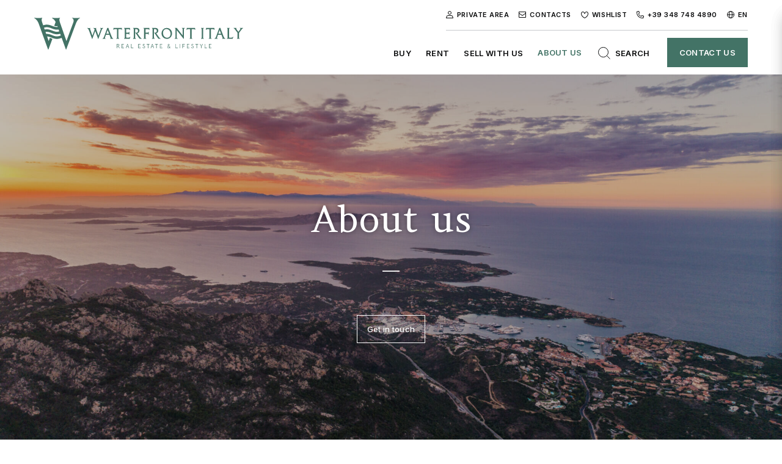

--- FILE ---
content_type: text/html; charset=UTF-8
request_url: https://www.waterfrontitaly.com/about-us/
body_size: 19083
content:
<!DOCTYPE html>
<html lang="en-US">
<head>
    <meta charset="UTF-8">
<script>
var gform;gform||(document.addEventListener("gform_main_scripts_loaded",function(){gform.scriptsLoaded=!0}),document.addEventListener("gform/theme/scripts_loaded",function(){gform.themeScriptsLoaded=!0}),window.addEventListener("DOMContentLoaded",function(){gform.domLoaded=!0}),gform={domLoaded:!1,scriptsLoaded:!1,themeScriptsLoaded:!1,isFormEditor:()=>"function"==typeof InitializeEditor,callIfLoaded:function(o){return!(!gform.domLoaded||!gform.scriptsLoaded||!gform.themeScriptsLoaded&&!gform.isFormEditor()||(gform.isFormEditor()&&console.warn("The use of gform.initializeOnLoaded() is deprecated in the form editor context and will be removed in Gravity Forms 3.1."),o(),0))},initializeOnLoaded:function(o){gform.callIfLoaded(o)||(document.addEventListener("gform_main_scripts_loaded",()=>{gform.scriptsLoaded=!0,gform.callIfLoaded(o)}),document.addEventListener("gform/theme/scripts_loaded",()=>{gform.themeScriptsLoaded=!0,gform.callIfLoaded(o)}),window.addEventListener("DOMContentLoaded",()=>{gform.domLoaded=!0,gform.callIfLoaded(o)}))},hooks:{action:{},filter:{}},addAction:function(o,r,e,t){gform.addHook("action",o,r,e,t)},addFilter:function(o,r,e,t){gform.addHook("filter",o,r,e,t)},doAction:function(o){gform.doHook("action",o,arguments)},applyFilters:function(o){return gform.doHook("filter",o,arguments)},removeAction:function(o,r){gform.removeHook("action",o,r)},removeFilter:function(o,r,e){gform.removeHook("filter",o,r,e)},addHook:function(o,r,e,t,n){null==gform.hooks[o][r]&&(gform.hooks[o][r]=[]);var d=gform.hooks[o][r];null==n&&(n=r+"_"+d.length),gform.hooks[o][r].push({tag:n,callable:e,priority:t=null==t?10:t})},doHook:function(r,o,e){var t;if(e=Array.prototype.slice.call(e,1),null!=gform.hooks[r][o]&&((o=gform.hooks[r][o]).sort(function(o,r){return o.priority-r.priority}),o.forEach(function(o){"function"!=typeof(t=o.callable)&&(t=window[t]),"action"==r?t.apply(null,e):e[0]=t.apply(null,e)})),"filter"==r)return e[0]},removeHook:function(o,r,t,n){var e;null!=gform.hooks[o][r]&&(e=(e=gform.hooks[o][r]).filter(function(o,r,e){return!!(null!=n&&n!=o.tag||null!=t&&t!=o.priority)}),gform.hooks[o][r]=e)}});
</script>

    <meta name="viewport" content="width=device-width, initial-scale=1">
    <meta http-equiv="X-UA-Compatible" content="IE=edge" />
    <link rel="profile" href="http://gmpg.org/xfn/11">

    <link rel="apple-touch-icon" sizes="180x180" href="/apple-touch-icon.png">
    <link rel="icon" type="image/png" sizes="32x32" href="/favicon-32x32.png">
    <link rel="icon" type="image/png" sizes="16x16" href="/favicon-16x16.png">
    <link rel="manifest" href="/site.webmanifest">
    <link rel="mask-icon" href="/safari-pinned-tab.svg" color="#437366">
    <meta name="msapplication-TileColor" content="#ffffff">
    <meta name="theme-color" content="#ffffff">

    <title>About us &#8211; Waterfront Italy</title>
<meta name='robots' content='max-image-preview:large' />
	<style>img:is([sizes="auto" i], [sizes^="auto," i]) { contain-intrinsic-size: 3000px 1500px }</style>
	<link rel="alternate" hreflang="en" href="https://www.waterfrontitaly.com/about-us/" />
<link rel="alternate" hreflang="it" href="https://www.waterfrontitaly.com/it/about-us/" />
<link rel="alternate" hreflang="x-default" href="https://www.waterfrontitaly.com/about-us/" />
<link rel='dns-prefetch' href='//cdn.iubenda.com' />
<link rel='dns-prefetch' href='//polyfill.io' />
<link rel='dns-prefetch' href='//www.googletagmanager.com' />
<link rel='dns-prefetch' href='//fonts.googleapis.com' />
<link rel='stylesheet' id='wp-block-library-css' href='https://www.waterfrontitaly.com/wp-includes/css/dist/block-library/style.min.css?ver=6.8.3' media='all' />
<style id='wp-block-library-theme-inline-css'>
.wp-block-audio :where(figcaption){color:#555;font-size:13px;text-align:center}.is-dark-theme .wp-block-audio :where(figcaption){color:#ffffffa6}.wp-block-audio{margin:0 0 1em}.wp-block-code{border:1px solid #ccc;border-radius:4px;font-family:Menlo,Consolas,monaco,monospace;padding:.8em 1em}.wp-block-embed :where(figcaption){color:#555;font-size:13px;text-align:center}.is-dark-theme .wp-block-embed :where(figcaption){color:#ffffffa6}.wp-block-embed{margin:0 0 1em}.blocks-gallery-caption{color:#555;font-size:13px;text-align:center}.is-dark-theme .blocks-gallery-caption{color:#ffffffa6}:root :where(.wp-block-image figcaption){color:#555;font-size:13px;text-align:center}.is-dark-theme :root :where(.wp-block-image figcaption){color:#ffffffa6}.wp-block-image{margin:0 0 1em}.wp-block-pullquote{border-bottom:4px solid;border-top:4px solid;color:currentColor;margin-bottom:1.75em}.wp-block-pullquote cite,.wp-block-pullquote footer,.wp-block-pullquote__citation{color:currentColor;font-size:.8125em;font-style:normal;text-transform:uppercase}.wp-block-quote{border-left:.25em solid;margin:0 0 1.75em;padding-left:1em}.wp-block-quote cite,.wp-block-quote footer{color:currentColor;font-size:.8125em;font-style:normal;position:relative}.wp-block-quote:where(.has-text-align-right){border-left:none;border-right:.25em solid;padding-left:0;padding-right:1em}.wp-block-quote:where(.has-text-align-center){border:none;padding-left:0}.wp-block-quote.is-large,.wp-block-quote.is-style-large,.wp-block-quote:where(.is-style-plain){border:none}.wp-block-search .wp-block-search__label{font-weight:700}.wp-block-search__button{border:1px solid #ccc;padding:.375em .625em}:where(.wp-block-group.has-background){padding:1.25em 2.375em}.wp-block-separator.has-css-opacity{opacity:.4}.wp-block-separator{border:none;border-bottom:2px solid;margin-left:auto;margin-right:auto}.wp-block-separator.has-alpha-channel-opacity{opacity:1}.wp-block-separator:not(.is-style-wide):not(.is-style-dots){width:100px}.wp-block-separator.has-background:not(.is-style-dots){border-bottom:none;height:1px}.wp-block-separator.has-background:not(.is-style-wide):not(.is-style-dots){height:2px}.wp-block-table{margin:0 0 1em}.wp-block-table td,.wp-block-table th{word-break:normal}.wp-block-table :where(figcaption){color:#555;font-size:13px;text-align:center}.is-dark-theme .wp-block-table :where(figcaption){color:#ffffffa6}.wp-block-video :where(figcaption){color:#555;font-size:13px;text-align:center}.is-dark-theme .wp-block-video :where(figcaption){color:#ffffffa6}.wp-block-video{margin:0 0 1em}:root :where(.wp-block-template-part.has-background){margin-bottom:0;margin-top:0;padding:1.25em 2.375em}
</style>
<style id='classic-theme-styles-inline-css'>
/*! This file is auto-generated */
.wp-block-button__link{color:#fff;background-color:#32373c;border-radius:9999px;box-shadow:none;text-decoration:none;padding:calc(.667em + 2px) calc(1.333em + 2px);font-size:1.125em}.wp-block-file__button{background:#32373c;color:#fff;text-decoration:none}
</style>
<style id='safe-svg-svg-icon-style-inline-css'>
.safe-svg-cover{text-align:center}.safe-svg-cover .safe-svg-inside{display:inline-block;max-width:100%}.safe-svg-cover svg{height:100%;max-height:100%;max-width:100%;width:100%}

</style>
<style id='global-styles-inline-css'>
:root{--wp--preset--aspect-ratio--square: 1;--wp--preset--aspect-ratio--4-3: 4/3;--wp--preset--aspect-ratio--3-4: 3/4;--wp--preset--aspect-ratio--3-2: 3/2;--wp--preset--aspect-ratio--2-3: 2/3;--wp--preset--aspect-ratio--16-9: 16/9;--wp--preset--aspect-ratio--9-16: 9/16;--wp--preset--color--black: #000000;--wp--preset--color--cyan-bluish-gray: #abb8c3;--wp--preset--color--white: #ffffff;--wp--preset--color--pale-pink: #f78da7;--wp--preset--color--vivid-red: #cf2e2e;--wp--preset--color--luminous-vivid-orange: #ff6900;--wp--preset--color--luminous-vivid-amber: #fcb900;--wp--preset--color--light-green-cyan: #7bdcb5;--wp--preset--color--vivid-green-cyan: #00d084;--wp--preset--color--pale-cyan-blue: #8ed1fc;--wp--preset--color--vivid-cyan-blue: #0693e3;--wp--preset--color--vivid-purple: #9b51e0;--wp--preset--color--primary: #599987;--wp--preset--color--secondary: #437366;--wp--preset--color--dark: #0A0B0C;--wp--preset--color--light: #F1F2F2;--wp--preset--gradient--vivid-cyan-blue-to-vivid-purple: linear-gradient(135deg,rgba(6,147,227,1) 0%,rgb(155,81,224) 100%);--wp--preset--gradient--light-green-cyan-to-vivid-green-cyan: linear-gradient(135deg,rgb(122,220,180) 0%,rgb(0,208,130) 100%);--wp--preset--gradient--luminous-vivid-amber-to-luminous-vivid-orange: linear-gradient(135deg,rgba(252,185,0,1) 0%,rgba(255,105,0,1) 100%);--wp--preset--gradient--luminous-vivid-orange-to-vivid-red: linear-gradient(135deg,rgba(255,105,0,1) 0%,rgb(207,46,46) 100%);--wp--preset--gradient--very-light-gray-to-cyan-bluish-gray: linear-gradient(135deg,rgb(238,238,238) 0%,rgb(169,184,195) 100%);--wp--preset--gradient--cool-to-warm-spectrum: linear-gradient(135deg,rgb(74,234,220) 0%,rgb(151,120,209) 20%,rgb(207,42,186) 40%,rgb(238,44,130) 60%,rgb(251,105,98) 80%,rgb(254,248,76) 100%);--wp--preset--gradient--blush-light-purple: linear-gradient(135deg,rgb(255,206,236) 0%,rgb(152,150,240) 100%);--wp--preset--gradient--blush-bordeaux: linear-gradient(135deg,rgb(254,205,165) 0%,rgb(254,45,45) 50%,rgb(107,0,62) 100%);--wp--preset--gradient--luminous-dusk: linear-gradient(135deg,rgb(255,203,112) 0%,rgb(199,81,192) 50%,rgb(65,88,208) 100%);--wp--preset--gradient--pale-ocean: linear-gradient(135deg,rgb(255,245,203) 0%,rgb(182,227,212) 50%,rgb(51,167,181) 100%);--wp--preset--gradient--electric-grass: linear-gradient(135deg,rgb(202,248,128) 0%,rgb(113,206,126) 100%);--wp--preset--gradient--midnight: linear-gradient(135deg,rgb(2,3,129) 0%,rgb(40,116,252) 100%);--wp--preset--font-size--small: Array;--wp--preset--font-size--medium: 20px;--wp--preset--font-size--large: Array;--wp--preset--font-size--x-large: 42px;--wp--preset--font-size--regular: Array;--wp--preset--spacing--20: 0.44rem;--wp--preset--spacing--30: 0.67rem;--wp--preset--spacing--40: 1rem;--wp--preset--spacing--50: 1.5rem;--wp--preset--spacing--60: 2.25rem;--wp--preset--spacing--70: 3.38rem;--wp--preset--spacing--80: 5.06rem;--wp--preset--shadow--natural: 6px 6px 9px rgba(0, 0, 0, 0.2);--wp--preset--shadow--deep: 12px 12px 50px rgba(0, 0, 0, 0.4);--wp--preset--shadow--sharp: 6px 6px 0px rgba(0, 0, 0, 0.2);--wp--preset--shadow--outlined: 6px 6px 0px -3px rgba(255, 255, 255, 1), 6px 6px rgba(0, 0, 0, 1);--wp--preset--shadow--crisp: 6px 6px 0px rgba(0, 0, 0, 1);}:where(.is-layout-flex){gap: 0.5em;}:where(.is-layout-grid){gap: 0.5em;}body .is-layout-flex{display: flex;}.is-layout-flex{flex-wrap: wrap;align-items: center;}.is-layout-flex > :is(*, div){margin: 0;}body .is-layout-grid{display: grid;}.is-layout-grid > :is(*, div){margin: 0;}:where(.wp-block-columns.is-layout-flex){gap: 2em;}:where(.wp-block-columns.is-layout-grid){gap: 2em;}:where(.wp-block-post-template.is-layout-flex){gap: 1.25em;}:where(.wp-block-post-template.is-layout-grid){gap: 1.25em;}.has-black-color{color: var(--wp--preset--color--black) !important;}.has-cyan-bluish-gray-color{color: var(--wp--preset--color--cyan-bluish-gray) !important;}.has-white-color{color: var(--wp--preset--color--white) !important;}.has-pale-pink-color{color: var(--wp--preset--color--pale-pink) !important;}.has-vivid-red-color{color: var(--wp--preset--color--vivid-red) !important;}.has-luminous-vivid-orange-color{color: var(--wp--preset--color--luminous-vivid-orange) !important;}.has-luminous-vivid-amber-color{color: var(--wp--preset--color--luminous-vivid-amber) !important;}.has-light-green-cyan-color{color: var(--wp--preset--color--light-green-cyan) !important;}.has-vivid-green-cyan-color{color: var(--wp--preset--color--vivid-green-cyan) !important;}.has-pale-cyan-blue-color{color: var(--wp--preset--color--pale-cyan-blue) !important;}.has-vivid-cyan-blue-color{color: var(--wp--preset--color--vivid-cyan-blue) !important;}.has-vivid-purple-color{color: var(--wp--preset--color--vivid-purple) !important;}.has-black-background-color{background-color: var(--wp--preset--color--black) !important;}.has-cyan-bluish-gray-background-color{background-color: var(--wp--preset--color--cyan-bluish-gray) !important;}.has-white-background-color{background-color: var(--wp--preset--color--white) !important;}.has-pale-pink-background-color{background-color: var(--wp--preset--color--pale-pink) !important;}.has-vivid-red-background-color{background-color: var(--wp--preset--color--vivid-red) !important;}.has-luminous-vivid-orange-background-color{background-color: var(--wp--preset--color--luminous-vivid-orange) !important;}.has-luminous-vivid-amber-background-color{background-color: var(--wp--preset--color--luminous-vivid-amber) !important;}.has-light-green-cyan-background-color{background-color: var(--wp--preset--color--light-green-cyan) !important;}.has-vivid-green-cyan-background-color{background-color: var(--wp--preset--color--vivid-green-cyan) !important;}.has-pale-cyan-blue-background-color{background-color: var(--wp--preset--color--pale-cyan-blue) !important;}.has-vivid-cyan-blue-background-color{background-color: var(--wp--preset--color--vivid-cyan-blue) !important;}.has-vivid-purple-background-color{background-color: var(--wp--preset--color--vivid-purple) !important;}.has-black-border-color{border-color: var(--wp--preset--color--black) !important;}.has-cyan-bluish-gray-border-color{border-color: var(--wp--preset--color--cyan-bluish-gray) !important;}.has-white-border-color{border-color: var(--wp--preset--color--white) !important;}.has-pale-pink-border-color{border-color: var(--wp--preset--color--pale-pink) !important;}.has-vivid-red-border-color{border-color: var(--wp--preset--color--vivid-red) !important;}.has-luminous-vivid-orange-border-color{border-color: var(--wp--preset--color--luminous-vivid-orange) !important;}.has-luminous-vivid-amber-border-color{border-color: var(--wp--preset--color--luminous-vivid-amber) !important;}.has-light-green-cyan-border-color{border-color: var(--wp--preset--color--light-green-cyan) !important;}.has-vivid-green-cyan-border-color{border-color: var(--wp--preset--color--vivid-green-cyan) !important;}.has-pale-cyan-blue-border-color{border-color: var(--wp--preset--color--pale-cyan-blue) !important;}.has-vivid-cyan-blue-border-color{border-color: var(--wp--preset--color--vivid-cyan-blue) !important;}.has-vivid-purple-border-color{border-color: var(--wp--preset--color--vivid-purple) !important;}.has-vivid-cyan-blue-to-vivid-purple-gradient-background{background: var(--wp--preset--gradient--vivid-cyan-blue-to-vivid-purple) !important;}.has-light-green-cyan-to-vivid-green-cyan-gradient-background{background: var(--wp--preset--gradient--light-green-cyan-to-vivid-green-cyan) !important;}.has-luminous-vivid-amber-to-luminous-vivid-orange-gradient-background{background: var(--wp--preset--gradient--luminous-vivid-amber-to-luminous-vivid-orange) !important;}.has-luminous-vivid-orange-to-vivid-red-gradient-background{background: var(--wp--preset--gradient--luminous-vivid-orange-to-vivid-red) !important;}.has-very-light-gray-to-cyan-bluish-gray-gradient-background{background: var(--wp--preset--gradient--very-light-gray-to-cyan-bluish-gray) !important;}.has-cool-to-warm-spectrum-gradient-background{background: var(--wp--preset--gradient--cool-to-warm-spectrum) !important;}.has-blush-light-purple-gradient-background{background: var(--wp--preset--gradient--blush-light-purple) !important;}.has-blush-bordeaux-gradient-background{background: var(--wp--preset--gradient--blush-bordeaux) !important;}.has-luminous-dusk-gradient-background{background: var(--wp--preset--gradient--luminous-dusk) !important;}.has-pale-ocean-gradient-background{background: var(--wp--preset--gradient--pale-ocean) !important;}.has-electric-grass-gradient-background{background: var(--wp--preset--gradient--electric-grass) !important;}.has-midnight-gradient-background{background: var(--wp--preset--gradient--midnight) !important;}.has-small-font-size{font-size: var(--wp--preset--font-size--small) !important;}.has-medium-font-size{font-size: var(--wp--preset--font-size--medium) !important;}.has-large-font-size{font-size: var(--wp--preset--font-size--large) !important;}.has-x-large-font-size{font-size: var(--wp--preset--font-size--x-large) !important;}
:where(.wp-block-post-template.is-layout-flex){gap: 1.25em;}:where(.wp-block-post-template.is-layout-grid){gap: 1.25em;}
:where(.wp-block-columns.is-layout-flex){gap: 2em;}:where(.wp-block-columns.is-layout-grid){gap: 2em;}
:root :where(.wp-block-pullquote){font-size: 1.5em;line-height: 1.6;}
</style>
<link rel='stylesheet' id='wpml-blocks-css' href='https://www.waterfrontitaly.com/wp-content/plugins/sitepress-multilingual-cms/dist/css/blocks/styles.css?ver=4.6.10' media='all' />
<link rel='stylesheet' id='dashicons-css' href='https://www.waterfrontitaly.com/wp-includes/css/dashicons.min.css?ver=6.8.3' media='all' />
<link rel='stylesheet' id='post-views-counter-frontend-css' href='https://www.waterfrontitaly.com/wp-content/plugins/post-views-counter/css/frontend.min.css?ver=1.4.6' media='all' />
<link rel='stylesheet' id='wpml-menu-item-0-css' href='https://www.waterfrontitaly.com/wp-content/plugins/sitepress-multilingual-cms/templates/language-switchers/menu-item/style.min.css?ver=1' media='all' />
<link rel='stylesheet' id='gfonts-css' href='https://fonts.googleapis.com/css2?family=Amethysta:wght@400;500&#038;family=Inter:wght@300;400;500;600;700&#038;display=swap' media='all' />
<link rel='stylesheet' id='waterfrontitaly-css' href='https://www.waterfrontitaly.com/wp-content/themes/waterfrontitaly-theme/css/main.css?id=cb1392247a7283683ff4' media='all' />
<link rel='stylesheet' id='simple-favorites-css' href='https://www.waterfrontitaly.com/wp-content/plugins/favorites/assets/css/favorites.css?ver=2.3.6' media='all' />

<script  type="text/javascript" class=" _iub_cs_skip" id="iubenda-head-inline-scripts-0">
var _iub = _iub || [];
_iub.csConfiguration = {"enableCcpa":true,"countryDetection":true,"invalidateConsentWithoutLog":true,"consentOnContinuedBrowsing":false,"perPurposeConsent":true,"ccpaAcknowledgeOnDisplay":true,"lang":"en","siteId":2230352,"floatingPreferencesButtonDisplay":"bottom-right","cookiePolicyId":56986717, "banner":{ "closeButtonRejects":true,"acceptButtonDisplay":true,"customizeButtonDisplay":true,"acceptButtonColor":"#0073CE","acceptButtonCaptionColor":"white","customizeButtonColor":"#DADADA","customizeButtonCaptionColor":"#4D4D4D","rejectButtonDisplay":true,"rejectButtonColor":"#0073CE","rejectButtonCaptionColor":"white","listPurposes":true,"explicitWithdrawal":true,"position":"float-bottom-center","textColor":"black","backgroundColor":"white" }};
</script>
<script  type="text/javascript" class=" _iub_cs_skip" src="//cdn.iubenda.com/cs/ccpa/stub.js?ver=3.10.4" id="iubenda-head-scripts-0-js"></script>
<script  type="text/javascript" charset="UTF-8" async="" class=" _iub_cs_skip" src="//cdn.iubenda.com/cs/iubenda_cs.js?ver=3.10.4" id="iubenda-head-scripts-1-js"></script>
<script id="wpml-cookie-js-extra">
var wpml_cookies = {"wp-wpml_current_language":{"value":"en","expires":1,"path":"\/"}};
var wpml_cookies = {"wp-wpml_current_language":{"value":"en","expires":1,"path":"\/"}};
</script>
<script src="https://www.waterfrontitaly.com/wp-content/plugins/sitepress-multilingual-cms/res/js/cookies/language-cookie.js?ver=4.6.10" id="wpml-cookie-js" defer data-wp-strategy="defer"></script>
<script src="https://www.waterfrontitaly.com/wp-includes/js/jquery/jquery.min.js?ver=3.7.1" id="jquery-core-js"></script>
<script src="https://www.waterfrontitaly.com/wp-includes/js/jquery/jquery-migrate.min.js?ver=3.4.1" id="jquery-migrate-js"></script>
<script id="favorites-js-extra">
var favorites_data = {"ajaxurl":"https:\/\/www.waterfrontitaly.com\/wp-admin\/admin-ajax.php","nonce":"8e8c49be7c","favorite":"    ","favorited":"    ","includecount":"","indicate_loading":"1","loading_text":"","loading_image":"<span class=\"sf-icon-spinner-wrapper\"><i class=\"sf-icon-spinner\"><\/i><\/span>","loading_image_active":"<span class=\"sf-icon-spinner-wrapper active\"><i class=\"sf-icon-spinner active\"><\/i><\/span>","loading_image_preload":"1","cache_enabled":"","button_options":{"button_type":"custom","custom_colors":false,"box_shadow":false,"include_count":false,"default":{"background_default":false,"border_default":false,"text_default":false,"icon_default":false,"count_default":false},"active":{"background_active":false,"border_active":false,"text_active":false,"icon_active":false,"count_active":false}},"authentication_modal_content":"<p>Please login to add favorites.<\/p>\n<p><a href=\"#\" data-favorites-modal-close>Dismiss this notice<\/a><\/p>\n","authentication_redirect":"","dev_mode":"","logged_in":"","user_id":"0","authentication_redirect_url":"https:\/\/www.waterfrontitaly.com\/wp-login.php"};
</script>
<script src="https://www.waterfrontitaly.com/wp-content/plugins/favorites/assets/js/favorites.min.js?ver=2.3.6" id="favorites-js"></script>

<!-- Google tag (gtag.js) snippet added by Site Kit -->

<!-- Google Analytics snippet added by Site Kit -->
<script src="https://www.googletagmanager.com/gtag/js?id=GT-WF3LXNB" id="google_gtagjs-js" async></script>
<script id="google_gtagjs-js-after">
window.dataLayer = window.dataLayer || [];function gtag(){dataLayer.push(arguments);}
gtag("set","linker",{"domains":["www.waterfrontitaly.com"]});
gtag("js", new Date());
gtag("set", "developer_id.dZTNiMT", true);
gtag("config", "GT-WF3LXNB");
gtag("config", "AW-721487861");
</script>

<!-- End Google tag (gtag.js) snippet added by Site Kit -->
<link rel="https://api.w.org/" href="https://www.waterfrontitaly.com/wp-json/" /><link rel="alternate" title="JSON" type="application/json" href="https://www.waterfrontitaly.com/wp-json/wp/v2/pages/133" /><link rel="canonical" href="https://www.waterfrontitaly.com/about-us/" />
<link rel="alternate" title="oEmbed (JSON)" type="application/json+oembed" href="https://www.waterfrontitaly.com/wp-json/oembed/1.0/embed?url=https%3A%2F%2Fwww.waterfrontitaly.com%2Fabout-us%2F" />
<link rel="alternate" title="oEmbed (XML)" type="text/xml+oembed" href="https://www.waterfrontitaly.com/wp-json/oembed/1.0/embed?url=https%3A%2F%2Fwww.waterfrontitaly.com%2Fabout-us%2F&#038;format=xml" />
<meta name="generator" content="WPML ver:4.6.10 stt:1,27;" />
<meta name="generator" content="Site Kit by Google 1.127.0" />    
    <!-- Google Tag Manager -->
    <script>(function(w,d,s,l,i){w[l]=w[l]||[];w[l].push({'gtm.start':
    new Date().getTime(),event:'gtm.js'});var f=d.getElementsByTagName(s)[0],
    j=d.createElement(s),dl=l!='dataLayer'?'&l='+l:'';j.async=true;j.src=
    'https://www.googletagmanager.com/gtm.js?id='+i+dl;f.parentNode.insertBefore(j,f);
    })(window,document,'script','dataLayer','GTM-N8N555D');</script>
    <!-- End Google Tag Manager -->	
</head>

<body class="wp-singular page-template-default page page-id-133 wp-embed-responsive wp-theme-waterfrontitaly-theme text-base text-gray-800 font-sans font-light" tabIndex=0>

<div class="relative">
    <header class="relative lg:container flex justify-between items-center lg:pb-3">
        <div class="is-hidden lg:block"><a href="https://www.waterfrontitaly.com">
            <img src="https://www.waterfrontitaly.com/wp-content/uploads/2021/03/waterfrontitaly-logo.svg" 
                class="py-3"
                width=342 
                height=52 
                alt="Waterfront Italy"
                loading="eager" >
            </a></div>
        <div class="lg:is-hidden mx-auto"><a href="https://www.waterfrontitaly.com">
            <img src="https://www.waterfrontitaly.com/wp-content/uploads/2021/03/w-logo.svg" 
                class="py-3"
                width=58 
                height=40 
                alt="Waterfront Italy"
                loading="eager" >
            </a></div>

        <nav id="navigation" class="absolute lg:relative z-30 bg-gray-100 lg:bg-transparent left-4 lg:left-0 right-4 lg:right-0 top-16 lg:top-0 flex flex-col-reverse lg:flex-col items-end pb-10 lg:pb-0 transition-transform duration-300">
            <div class="menu-service-menu-container w-full lg:w-auto"><ul id="menu-service-menu" class="service-nav flex lg:inline-flex flex-col lg:flex-row items-center justify-end lg:mb-3 lg:border-b border-solid py-4 lg:py-0 border-gray-300 "><li id="menu-item-149" class="icon-user for-guests menu-item menu-item-type-post_type menu-item-object-page menu-item-149"><a href="https://www.waterfrontitaly.com/private-area/">Private Area</a></li>
<li id="menu-item-1317" class="icon-user for-users menu-item menu-item-type-custom menu-item-object-custom menu-item-1317"><a href="https://www.waterfrontitaly.com/properties/?_private=private-only">Private Area</a></li>
<li id="menu-item-150" class="icon-contact menu-item menu-item-type-post_type menu-item-object-page menu-item-150"><a href="https://www.waterfrontitaly.com/contact-us/">Contacts</a></li>
<li id="menu-item-155" class="icon-fav menu-item menu-item-type-post_type menu-item-object-page menu-item-155"><a href="https://www.waterfrontitaly.com/wishlist/">Wishlist</a></li>
<li class="icon-phone menu-item menu-item-type-custom menu-item-object-custom "><a title="+39 348 748 4890" href="tel:+393487484890">+39 348 748 4890</a></li><li id="menu-item-wpml-ls-10-en" class="menu-item wpml-ls-slot-10 wpml-ls-item wpml-ls-item-en wpml-ls-current-language wpml-ls-menu-item wpml-ls-first-item menu-item-type-wpml_ls_menu_item menu-item-object-wpml_ls_menu_item menu-item-has-children menu-item-wpml-ls-10-en"><a href="https://www.waterfrontitaly.com/about-us/" title="EN"><span class="wpml-ls-display">EN</span></a>
<ul class="sub-menu dropdown">
	<li id="menu-item-wpml-ls-10-it" class="menu-item wpml-ls-slot-10 wpml-ls-item wpml-ls-item-it wpml-ls-menu-item wpml-ls-last-item menu-item-type-wpml_ls_menu_item menu-item-object-wpml_ls_menu_item menu-item-wpml-ls-10-it"><a href="https://www.waterfrontitaly.com/it/about-us/" title="IT"><span class="wpml-ls-display">IT</span></a></li>
</ul>
</li>
</ul></div>            <div class="menu-main-menu-container w-full lg:w-auto"><ul id="menu-main-menu" class="main-nav flex lg:inline-flex flex-col lg:flex-row items-center justify-end border-b lg:border-b-0 border-solid border-gray-300 py-4 lg:py-0 "><li id="menu-item-143" class="menu-item menu-item-type-taxonomy menu-item-object-property-contract menu-item-143"><a href="https://www.waterfrontitaly.com/contract/properties-for-sale/">Buy</a></li>
<li id="menu-item-144" class="menu-item menu-item-type-taxonomy menu-item-object-property-contract menu-item-144"><a href="https://www.waterfrontitaly.com/contract/properties-for-rent/">Rent</a></li>
<li id="menu-item-146" class="menu-item menu-item-type-post_type menu-item-object-page menu-item-146"><a href="https://www.waterfrontitaly.com/sell/">Sell with us</a></li>
<li id="menu-item-145" class="menu-item menu-item-type-post_type menu-item-object-page current-menu-item page_item page-item-133 current_page_item menu-item-145"><a href="https://www.waterfrontitaly.com/about-us/" aria-current="page">About us</a></li>
<li id="menu-item-147" class="icon-search menu-item menu-item-type-custom menu-item-object-custom menu-item-147"><a href="#">Search</a></li>
<li id="menu-item-148" class="toggle-popup-main btn btn-green menu-item menu-item-type-custom menu-item-object-custom menu-item-148"><a href="#">Contact Us</a></li>
</ul></div>            <div id="main-search" class="absolute top-full mt-5 right-0 transform scale-y-0 origin-top transition-transform">
                <div class="facetwp-facet facetwp-facet-search facetwp-type-search" data-name="search" data-type="search"></div>            </div>
        </nav>

        <button id="mobile-nav-toggle" type="button" class="absolute left-4 top-5 h-8 w-8 lg:is-hidden text-green-500 hover:text-green-400 transition outline-none focus:outline-none">
            <svg xmlns="http://www.w3.org/2000/svg" width="24" height="24"><defs><path id="toggle" d="M5.01 3.237c.704.01 1.436.076 2.247.256 1.283.277 2.51.745 3.811 1.24.873.333 1.774.676 2.703.959 1.525.468 2.893.697 4.16.702h.18c.642 0 1.306-.054 1.988-.169-.485-1.295-.901-2.395-1.166-3.108a10.27 10.27 0 01-3.057-.201c-1.295-.273-2.561-.752-3.783-1.214l-.096-.038C10.584 1.13 9.12.569 7.55.259A12.89 12.89 0 004.74.003C3.992.014 3.21.101 2.415.265A19.4 19.4 0 000 .929l1.087 3.02a17.213 17.213 0 011.525-.43c.862-.195 1.655-.304 2.399-.282zm-.365 5.825c.703.01 1.435.076 2.246.255 1.284.278 2.51.746 3.811 1.242.873.332 1.774.675 2.703.958 1.525.468 2.893.696 4.16.702h.18c.94 0 1.931-.12 2.961-.354.468-.109.924-.234 1.369-.376-.372-.996-.76-2.025-1.132-3.015-.647.185-1.346.348-2.066.435a9.96 9.96 0 01-3.367-.169c-1.295-.272-2.561-.75-3.783-1.214l-.096-.038c-1.418-.539-2.882-1.094-4.453-1.41a12.89 12.89 0 00-2.81-.255c-.748.016-1.53.103-2.324.26-.062.012-.124.028-.186.039l1.109 3.076a8.271 8.271 0 011.678-.136zm17.784 4.714c.152-.05.299-.11.445-.164.44 1.176.833 2.221 1.126 2.989-1.058.397-2.15.784-3.294 1.045-1.03.234-2.02.354-2.96.354h-.18c-1.268-.005-2.636-.234-4.161-.702-.93-.283-1.83-.626-2.703-.958-1.3-.496-2.527-.964-3.811-1.242a11.139 11.139 0 00-1.892-.239l-1.16-3.228c.18-.011.36-.016.535-.022.901-.022 1.853.066 2.81.256 1.57.316 3.034.871 4.453 1.41l.096.038c1.221.463 2.488.942 3.783 1.214 1.148.25 2.28.305 3.367.169 1.317-.158 2.59-.572 3.546-.92z" transform="translate(0 3)"/></defs><path fill="currentColor" fill-rule="evenodd" d="M5.01 6.237c.704.01 1.436.076 2.247.256 1.283.277 2.51.745 3.811 1.24.873.333 1.774.676 2.703.959 1.525.468 2.893.697 4.16.702h.18c.642 0 1.306-.054 1.988-.169-.485-1.295-.901-2.395-1.166-3.108a10.27 10.27 0 01-3.057-.201c-1.295-.273-2.561-.752-3.783-1.214l-.096-.038C10.584 4.13 9.12 3.569 7.55 3.259a12.89 12.89 0 00-2.81-.256c-.748.011-1.531.098-2.325.262A19.4 19.4 0 000 3.929l1.087 3.02a17.213 17.213 0 011.525-.43c.862-.195 1.655-.304 2.399-.282zm-.365 5.825c.703.01 1.435.076 2.246.255 1.284.278 2.51.746 3.811 1.242.873.332 1.774.675 2.703.958 1.525.468 2.893.696 4.16.702h.18c.94 0 1.931-.12 2.961-.354.468-.109.924-.234 1.369-.376-.372-.996-.76-2.025-1.132-3.015-.647.185-1.346.348-2.066.435a9.96 9.96 0 01-3.367-.169c-1.295-.272-2.561-.75-3.783-1.214l-.096-.038c-1.418-.539-2.882-1.094-4.453-1.41a12.89 12.89 0 00-2.81-.255c-.748.016-1.53.103-2.324.26-.062.012-.124.028-.186.039l1.109 3.076a8.271 8.271 0 011.678-.136zm17.784 4.714c.152-.05.299-.11.445-.164.44 1.176.833 2.221 1.126 2.989-1.058.397-2.15.784-3.294 1.045-1.03.234-2.02.354-2.96.354h-.18c-1.268-.005-2.636-.234-4.161-.702-.93-.283-1.83-.626-2.703-.958-1.3-.496-2.527-.964-3.811-1.242a11.139 11.139 0 00-1.892-.239l-1.16-3.228c.18-.011.36-.016.535-.022.901-.022 1.853.066 2.81.256 1.57.316 3.034.871 4.453 1.41l.096.038c1.221.463 2.488.942 3.783 1.214 1.148.25 2.28.305 3.367.169 1.317-.158 2.59-.572 3.546-.92z"/></svg>
        </button>
    </header>
</div>

<aside id="sticky-bar" class="fixed top-0 z-50 w-full transition-transform transform bg-white shadow-lg inset-x-0 -translate-y-60">
    <div class="container is-hidden md2:block">
        <div class="flex items-center">
            <div class="is-hidden lg:block"><a href="https://www.waterfrontitaly.com">
            <img src="https://www.waterfrontitaly.com/wp-content/uploads/2021/03/waterfrontitaly-logo-horizontal.svg" 
                class="py-3"
                width=224 
                height=33 
                alt="Waterfront Italy"
                loading="eager" >
            </a></div>
            <div class="lg:is-hidden"><a href="https://www.waterfrontitaly.com">
            <img src="https://www.waterfrontitaly.com/wp-content/uploads/2021/03/w-logo.svg" 
                class="py-3"
                width=33 
                height=33 
                alt="Waterfront Italy"
                loading="eager" >
            </a></div>

            
            <div class="menu-main-menu-container ml-auto"><ul id="menu-main-menu-1" class="main-nav border-r border-gray-300 inline-flex items-center justify-end pr-2 lg2:pr-4 mr-3 lg2:mr-5 h-14"><li class="menu-item menu-item-type-taxonomy menu-item-object-property-contract menu-item-143"><a href="https://www.waterfrontitaly.com/contract/properties-for-sale/">Buy</a></li>
<li class="menu-item menu-item-type-taxonomy menu-item-object-property-contract menu-item-144"><a href="https://www.waterfrontitaly.com/contract/properties-for-rent/">Rent</a></li>
<li class="menu-item menu-item-type-post_type menu-item-object-page menu-item-146"><a href="https://www.waterfrontitaly.com/sell/">Sell with us</a></li>
<li class="menu-item menu-item-type-post_type menu-item-object-page current-menu-item page_item page-item-133 current_page_item menu-item-145"><a href="https://www.waterfrontitaly.com/about-us/" aria-current="page">About us</a></li>
<li class="icon-search menu-item menu-item-type-custom menu-item-object-custom menu-item-147"><a href="#">Search</a></li>
<li class="toggle-popup-main btn btn-green menu-item menu-item-type-custom menu-item-object-custom menu-item-148"><a href="#">Contact Us</a></li>
</ul></div>
                    
            <div class="menu-service-menu-container"><ul id="menu-service-menu-1" class="service-nav icons-only inline-flex items-center justify-end"><li class="icon-user for-guests menu-item menu-item-type-post_type menu-item-object-page menu-item-149"><a href="https://www.waterfrontitaly.com/private-area/">Private Area</a></li>
<li class="icon-user for-users menu-item menu-item-type-custom menu-item-object-custom menu-item-1317"><a href="https://www.waterfrontitaly.com/properties/?_private=private-only">Private Area</a></li>
<li class="icon-contact menu-item menu-item-type-post_type menu-item-object-page menu-item-150"><a href="https://www.waterfrontitaly.com/contact-us/">Contacts</a></li>
<li class="icon-fav menu-item menu-item-type-post_type menu-item-object-page menu-item-155"><a href="https://www.waterfrontitaly.com/wishlist/">Wishlist</a></li>
<li class="icon-phone menu-item menu-item-type-custom menu-item-object-custom "><a title="+39 348 748 4890" href="tel:+393487484890">+39 348 748 4890</a></li><li class="menu-item wpml-ls-slot-10 wpml-ls-item wpml-ls-item-en wpml-ls-current-language wpml-ls-menu-item wpml-ls-first-item menu-item-type-wpml_ls_menu_item menu-item-object-wpml_ls_menu_item menu-item-has-children menu-item-wpml-ls-10-en"><a href="https://www.waterfrontitaly.com/about-us/" title="EN"><span class="wpml-ls-display">EN</span></a>
<ul class="sub-menu dropdown">
	<li class="menu-item wpml-ls-slot-10 wpml-ls-item wpml-ls-item-it wpml-ls-menu-item wpml-ls-last-item menu-item-type-wpml_ls_menu_item menu-item-object-wpml_ls_menu_item menu-item-wpml-ls-10-it"><a href="https://www.waterfrontitaly.com/it/about-us/" title="IT"><span class="wpml-ls-display">IT</span></a></li>
</ul>
</li>
</ul></div>
            <div class="flex items-center">
                <button class="ml-5 toggle-popup-main btn btn-green btn-2sm btn-wide">
                    Contact Us</button>
            </div>
        </div>
    </div>
    
    
</aside><main>        
                <div id="sticky-sentinel" class="absolute top-1"></div>
        

<section class="acf-block acf-block-hero relative h-96 md:h-header lg:h-header-lg  ">
        <div class="hero-slider splide relative z-0 h-full">
        <div class="splide__track">
            <ul class="splide__list">
            
                <li class="w-full splide__slide h-96 md:h-header lg:h-header-lg">
                    <img class="object-cover w-full h-full center index-0"
                        data-splide-lazy="https://www.waterfrontitaly.com/wp-content/uploads/2021/03/x-2048x1365.jpg"
                        data-splide-lazy-srcset="
                            https://www.waterfrontitaly.com/wp-content/uploads/2021/03/x-768x512.jpg 768w                            ,https://www.waterfrontitaly.com/wp-content/uploads/2021/03/x-1024x682.jpg 1024w                            ,https://www.waterfrontitaly.com/wp-content/uploads/2021/03/x-2048x1365.jpg 2048w                            "
                        sizes="100%"
                        alt="">
                </li>
                            </ul>
        </div>
    </div>

        <div class="absolute z-10 inset-0 bg-black pointer-events-none bg-opacity-25"></div>

        <div class="absolute z-20 inset-0 flex justify-center items-center py-16 md:py-24 lg:py-32 ">
        <div class="container text-white text-center max-w-5xl">

                            <h1 class="text-white text-shadow text-4xl sm:text-5xl lg:text-6xl">About us</h1>
            
                            <h2 class="text-white text-shadow font-sans uppercase">—</h2>
            
            
                            <a class="btn btn-transparent mt-6 text-shadow shadow" href="#contact-form" target="_self">
                    Get in touch</a>
                    </div>
    </div>

    <div class="absolute z-20 inset-x-0 bottom-0 pb-14">
        <div class="container">
            
                    </div>
    </div>
</section>

<section class="acf-block acf-block-text relative my-16 sm:my-20 md:my-24 lg:my-28">
    <div class="container grid grid-cols-12 md:gap-10">
                <div class="drop-cap lg:col-start-3 col-span-12 lg:col-span-8">
            <h1>Waterfront Italy is a luxury real estate agency representing buyers and sellers in premium locations in Italy</h1>
<p>Our business model is simple: we focus on properties with real intrinsic value and work for our clients in a relentless, private and confidential way. Our clients come always first and we pride ourselves for offering a refined service and effective solutions.</p>
            
                    </div>

                    </div>
</section>

<section class="acf-block acf-block-text relative my-16 sm:my-20 md:my-24 lg:my-28">
    <div class="container grid grid-cols-12 md:gap-10">
                <div class=" lg:col-start-3 col-span-12 lg:col-span-8">
            <h1>We successfully connect exclusive homes with buyers worldwide.</h1>
            
                    </div>

                    </div>
</section><section class="acf-block acf-block-split relative mb-16 md2:mb-0">
    <div class="md2:absolute mb-8 md2:mb-0 inset-y-0 right-0 md2:w-major ">
                        <img class="object-cover w-full h-full center"
            src="https://www.waterfrontitaly.com/wp-content/uploads/2025/07/GS301121-1-e1751647686772-2048x1407.jpg"
            srcset="
                https://www.waterfrontitaly.com/wp-content/uploads/2025/07/GS301121-1-e1751647686772-768x528.jpg 768w                ,https://www.waterfrontitaly.com/wp-content/uploads/2025/07/GS301121-1-e1751647686772-1024x703.jpg 1024w                ,https://www.waterfrontitaly.com/wp-content/uploads/2025/07/GS301121-1-e1751647686772-2048x1407.jpg 2048w                "
            sizes="100%"
            alt="">
    </div>
    <div class="container relative entry-content flex items-center md2:h-header lg:h-header-lg">
        <div class=" md2:w-1/3 py-8">
            <h2>How we do it</h2>
<ul>
<li>20 years experience in the Italian luxury real estate market</li>
<li>Solid network of contacts and exclusive access to highly qualified global clientele</li>
<li>The highest standard of service and client-focused approach</li>
<li>Creative marketing and social department to think out of the box</li>
<li>Cutting-edge technologies to connect and engage with buyers and sellers</li>
<li>Access to a premier collection of “off-market” opportunities</li>
</ul>
        </div>
    </div>
</section><section class="acf-block acf-block-split relative mb-16 md2:mb-0">
    <div class="md2:absolute mb-8 md2:mb-0 inset-y-0 left-0 md2:w-major ">
                        <img class="object-cover w-full h-full center"
            src="https://www.waterfrontitaly.com/wp-content/uploads/2025/07/GS301189.jpg"
            srcset="
                https://www.waterfrontitaly.com/wp-content/uploads/2025/07/GS301189-768x512.jpg 768w                ,https://www.waterfrontitaly.com/wp-content/uploads/2025/07/GS301189-1024x683.jpg 1024w                ,https://www.waterfrontitaly.com/wp-content/uploads/2025/07/GS301189.jpg 2048w                "
            sizes="100%"
            alt="">
    </div>
    <div class="container relative entry-content flex items-center md2:h-header lg:h-header-lg">
        <div class="md2:ml-auto md2:w-1/3 py-8">
            <h2>Exclusive services</h2>
<ul>
<li>Dedicated Buyer’s agent</li>
<li>Due Diligence and Property Check</li>
<li>Comparable case reports &amp; Local Market Analysis</li>
<li>Legal and Fiscal consultancy</li>
<li>Post Sale Assistance</li>
</ul>
        </div>
    </div>
</section>

<section class="acf-block acf-block-cta relative my-16 sm:my-20 md:my-24 lg:my-28 flex justify-center">
            <a class="btn btn-green btn-lg z-10" href="https://www.waterfrontitaly.com/properties/" target="_self">
            Explore our properties</a>
    </section><aside class="acf-block acf-block-form relative my-16 sm:my-20 md:my-24 lg:my-28">
    <aside class="container grid grid-cols-6 gap-2 md:gap-10 list-enabled entry-content">
        <div class="col-span-6 md:col-span-2 leading-loose text-2sm">

                            <h1>Contact us</h1>
                                        <p>Fill the form and we will get back to you soon, or use the phone number and email address below.</p>
                                        <p>
                                            <a href="tel:+393487484890"><svg class="inline mb-0.5 mr-1.5" xmlns="http://www.w3.org/2000/svg" width="11.795" height="11.795"><g fill="none" stroke-miterlimit="10"><path d="M0 .795L3.062.03a1 1 0 011.2.7l.573 2a1 1 0 01-.254.982L4 4.295a3.5 3.5 0 003.5 3.5l.584-.584a1 1 0 01.982-.254l2 .573a1 1 0 01.7 1.2L11 11.795H9a9 9 0 01-9-9z"/><path d="M3.304 1L1 1.576v1.219c0 4.411 3.589 8 8 8h1.22l.575-2.304-2.004-.573-.584.584-.293.293H7.5a4.505 4.505 0 01-4.5-4.5v-.414l.293-.293.584-.584L3.304 1m0-1a1 1 0 01.962.725l.572 2.004a1 1 0 01-.254.982L4 4.295a3.5 3.5 0 003.5 3.5l.584-.584a1 1 0 01.982-.254l2.004.572a1 1 0 01.695 1.204L11 11.795H9a9 9 0 01-9-9v-2L3.062.03c.081-.02.163-.03.243-.03z" fill="currentColor"/></g></svg>+39 348 748 4890<br></a>
                                                                <a href="tel:+393889920545"><svg class="inline mb-0.5 mr-1.5" xmlns="http://www.w3.org/2000/svg" width="11.795" height="11.795"><g fill="none" stroke-miterlimit="10"><path d="M0 .795L3.062.03a1 1 0 011.2.7l.573 2a1 1 0 01-.254.982L4 4.295a3.5 3.5 0 003.5 3.5l.584-.584a1 1 0 01.982-.254l2 .573a1 1 0 01.7 1.2L11 11.795H9a9 9 0 01-9-9z"/><path d="M3.304 1L1 1.576v1.219c0 4.411 3.589 8 8 8h1.22l.575-2.304-2.004-.573-.584.584-.293.293H7.5a4.505 4.505 0 01-4.5-4.5v-.414l.293-.293.584-.584L3.304 1m0-1a1 1 0 01.962.725l.572 2.004a1 1 0 01-.254.982L4 4.295a3.5 3.5 0 003.5 3.5l.584-.584a1 1 0 01.982-.254l2.004.572a1 1 0 01.695 1.204L11 11.795H9a9 9 0 01-9-9v-2L3.062.03c.081-.02.163-.03.243-.03z" fill="currentColor"/></g></svg>+39 388 992 0545</a>
                                    </p>
                                    <p><svg class="inline mb-0.5 mr-1.5" xmlns="http://www.w3.org/2000/svg" width="12" height="12"><g fill="none" stroke-miterlimit="10"><g stroke="currentColor"><path stroke="none" d="M0 1h12v10H0z"/><path d="M.5 1.5h11v9H.5z"/></g><path d="M0 1h12v3L6 8 0 4z"/><path d="M1 2v1.465l5 3.333 5-3.333V2H1M0 1h12v3L6 8 0 4V1z" fill="currentColor"/></g></svg> <a href="mailto:info@waterfrontitaly.com">info@waterfrontitaly.com</a></p>
                                    </div>
        <div class="col-span-6 md:col-start-4 md:col-span-4 lg:col-start-4 lg:col-span-3">
            
                <div class='gf_browser_chrome gform_wrapper gform_legacy_markup_wrapper gform-theme--no-framework bring-btn-up_wrapper' data-form-theme='legacy' data-form-index='0' id='gform_wrapper_1' ><div id='gf_1' class='gform_anchor' tabindex='-1'></div><form method='post' enctype='multipart/form-data' target='gform_ajax_frame_1' id='gform_1' class='bring-btn-up' action='/about-us/#gf_1' data-formid='1' novalidate>
                        <div class='gform-body gform_body'><ul id='gform_fields_1' class='gform_fields top_label form_sublabel_below description_below validation_below'><li id="field_1_12" class="gfield gfield--type-honeypot gform_validation_container field_sublabel_below gfield--has-description field_description_below field_validation_below gfield_visibility_visible"  ><label class='gfield_label gform-field-label' for='input_1_12'>Phone</label><div class='ginput_container'><input name='input_12' id='input_1_12' type='text' value='' autocomplete='new-password'/></div><div class='gfield_description' id='gfield_description_1_12'>This field is for validation purposes and should be left unchanged.</div></li><li id="field_1_11" class="gfield gfield--type-name gfield_contains_required field_sublabel_hidden_label gfield--no-description field_description_below hidden_label field_validation_below gfield_visibility_visible"  ><label class='gfield_label gform-field-label gfield_label_before_complex' >Name<span class="gfield_required"><span class="gfield_required gfield_required_asterisk">*</span></span></label><div class='ginput_complex ginput_container ginput_container--name no_prefix has_first_name no_middle_name has_last_name no_suffix gf_name_has_2 ginput_container_name gform-grid-row' id='input_1_11'>
                            
                            <span id='input_1_11_3_container' class='name_first gform-grid-col gform-grid-col--size-auto' >
                                                    <input type='text' name='input_11.3' id='input_1_11_3' value='' tabindex='13'  aria-required='true'   placeholder='First name'  />
                                                    <label for='input_1_11_3' class='gform-field-label gform-field-label--type-sub hidden_sub_label screen-reader-text'>First</label>
                                                </span>
                            
                            <span id='input_1_11_6_container' class='name_last gform-grid-col gform-grid-col--size-auto' >
                                                    <input type='text' name='input_11.6' id='input_1_11_6' value='' tabindex='15'  aria-required='true'   placeholder='Last name'  />
                                                    <label for='input_1_11_6' class='gform-field-label gform-field-label--type-sub hidden_sub_label screen-reader-text'>Last</label>
                                                </span>
                            
                        </div></li><li id="field_1_2" class="gfield gfield--type-email gf_left_half gfield_contains_required field_sublabel_below gfield--no-description field_description_below hidden_label field_validation_below gfield_visibility_visible"  ><label class='gfield_label gform-field-label' for='input_1_2'>Email<span class="gfield_required"><span class="gfield_required gfield_required_asterisk">*</span></span></label><div class='ginput_container ginput_container_email'>
                            <input name='input_2' id='input_1_2' type='email' value='' class='large' tabindex='17'  placeholder='Email address' aria-required="true" aria-invalid="false"  />
                        </div></li><li id="field_1_3" class="gfield gfield--type-phone gf_right_half field_sublabel_below gfield--no-description field_description_below hidden_label field_validation_below gfield_visibility_visible"  ><label class='gfield_label gform-field-label' for='input_1_3'>Phone</label><div class='ginput_container ginput_container_phone'><input name='input_3' id='input_1_3' type='tel' value='' class='large' tabindex='18' placeholder='Phone number'  aria-invalid="false"   /></div></li><li id="field_1_5" class="gfield gfield--type-textarea gfield_contains_required field_sublabel_below gfield--no-description field_description_below hidden_label field_validation_below gfield_visibility_visible"  ><label class='gfield_label gform-field-label' for='input_1_5'>Message<span class="gfield_required"><span class="gfield_required gfield_required_asterisk">*</span></span></label><div class='ginput_container ginput_container_textarea'><textarea name='input_5' id='input_1_5' class='textarea medium' tabindex='19'   placeholder='Message' aria-required="true" aria-invalid="false"   rows='10' cols='50'></textarea></div></li><li id="field_1_7" class="gfield gfield--type-consent gfield--type-choice gf_left_half gfield_contains_required field_sublabel_below gfield--no-description field_description_below hidden_label field_validation_below gfield_visibility_visible"  ><label class='gfield_label gform-field-label gfield_label_before_complex' >Consent<span class="gfield_required"><span class="gfield_required gfield_required_asterisk">*</span></span></label><div class='ginput_container ginput_container_consent'><input name='input_7.1' id='input_1_7_1' type='checkbox' value='1' tabindex='20'  aria-required="true" aria-invalid="false"   /> <label class="gform-field-label gform-field-label--type-inline gfield_consent_label" for='input_1_7_1' >I agree to the <a href="#">privacy policy.</a><span class="gfield_required gfield_required_asterisk">*</span></label><input type='hidden' name='input_7.2' value='I agree to the &lt;a href=&quot;#&quot;&gt;privacy policy.&lt;/a&gt;' class='gform_hidden' /><input type='hidden' name='input_7.3' value='1' class='gform_hidden' /></div></li></ul></div>
        <div class='gform-footer gform_footer top_label'> <input type='submit' id='gform_submit_button_1' class='gform_button button' onclick='gform.submission.handleButtonClick(this);' data-submission-type='submit' value='Send message' tabindex='21' /> <input type='hidden' name='gform_ajax' value='form_id=1&amp;title=&amp;description=&amp;tabindex=12&amp;theme=legacy&amp;hash=e11182e1739be241d728c8ff542e9fd9' />
            <input type='hidden' class='gform_hidden' name='gform_submission_method' data-js='gform_submission_method_1' value='iframe' />
            <input type='hidden' class='gform_hidden' name='gform_theme' data-js='gform_theme_1' id='gform_theme_1' value='legacy' />
            <input type='hidden' class='gform_hidden' name='gform_style_settings' data-js='gform_style_settings_1' id='gform_style_settings_1' value='' />
            <input type='hidden' class='gform_hidden' name='is_submit_1' value='1' />
            <input type='hidden' class='gform_hidden' name='gform_submit' value='1' />
            
            <input type='hidden' class='gform_hidden' name='gform_unique_id' value='' />
            <input type='hidden' class='gform_hidden' name='state_1' value='[base64]' />
            <input type='hidden' autocomplete='off' class='gform_hidden' name='gform_target_page_number_1' id='gform_target_page_number_1' value='0' />
            <input type='hidden' autocomplete='off' class='gform_hidden' name='gform_source_page_number_1' id='gform_source_page_number_1' value='1' />
            <input type='hidden' name='gform_field_values' value='' />
            
        </div>
                        </form>
                        </div>
		                <iframe style='display:none;width:0px;height:0px;' src='about:blank' name='gform_ajax_frame_1' id='gform_ajax_frame_1' title='This iframe contains the logic required to handle Ajax powered Gravity Forms.'></iframe>
		                <script>
gform.initializeOnLoaded( function() {gformInitSpinner( 1, '[data-uri]', true );jQuery('#gform_ajax_frame_1').on('load',function(){var contents = jQuery(this).contents().find('*').html();var is_postback = contents.indexOf('GF_AJAX_POSTBACK') >= 0;if(!is_postback){return;}var form_content = jQuery(this).contents().find('#gform_wrapper_1');var is_confirmation = jQuery(this).contents().find('#gform_confirmation_wrapper_1').length > 0;var is_redirect = contents.indexOf('gformRedirect(){') >= 0;var is_form = form_content.length > 0 && ! is_redirect && ! is_confirmation;var mt = parseInt(jQuery('html').css('margin-top'), 10) + parseInt(jQuery('body').css('margin-top'), 10) + 100;if(is_form){jQuery('#gform_wrapper_1').html(form_content.html());if(form_content.hasClass('gform_validation_error')){jQuery('#gform_wrapper_1').addClass('gform_validation_error');} else {jQuery('#gform_wrapper_1').removeClass('gform_validation_error');}setTimeout( function() { /* delay the scroll by 50 milliseconds to fix a bug in chrome */ jQuery(document).scrollTop(jQuery('#gform_wrapper_1').offset().top - mt); }, 50 );if(window['gformInitDatepicker']) {gformInitDatepicker();}if(window['gformInitPriceFields']) {gformInitPriceFields();}var current_page = jQuery('#gform_source_page_number_1').val();gformInitSpinner( 1, '[data-uri]', true );jQuery(document).trigger('gform_page_loaded', [1, current_page]);window['gf_submitting_1'] = false;}else if(!is_redirect){var confirmation_content = jQuery(this).contents().find('.GF_AJAX_POSTBACK').html();if(!confirmation_content){confirmation_content = contents;}jQuery('#gform_wrapper_1').replaceWith(confirmation_content);jQuery(document).scrollTop(jQuery('#gf_1').offset().top - mt);jQuery(document).trigger('gform_confirmation_loaded', [1]);window['gf_submitting_1'] = false;wp.a11y.speak(jQuery('#gform_confirmation_message_1').text());}else{jQuery('#gform_1').append(contents);if(window['gformRedirect']) {gformRedirect();}}jQuery(document).trigger("gform_pre_post_render", [{ formId: "1", currentPage: "current_page", abort: function() { this.preventDefault(); } }]);        if (event && event.defaultPrevented) {                return;        }        const gformWrapperDiv = document.getElementById( "gform_wrapper_1" );        if ( gformWrapperDiv ) {            const visibilitySpan = document.createElement( "span" );            visibilitySpan.id = "gform_visibility_test_1";            gformWrapperDiv.insertAdjacentElement( "afterend", visibilitySpan );        }        const visibilityTestDiv = document.getElementById( "gform_visibility_test_1" );        let postRenderFired = false;        function triggerPostRender() {            if ( postRenderFired ) {                return;            }            postRenderFired = true;            gform.core.triggerPostRenderEvents( 1, current_page );            if ( visibilityTestDiv ) {                visibilityTestDiv.parentNode.removeChild( visibilityTestDiv );            }        }        function debounce( func, wait, immediate ) {            var timeout;            return function() {                var context = this, args = arguments;                var later = function() {                    timeout = null;                    if ( !immediate ) func.apply( context, args );                };                var callNow = immediate && !timeout;                clearTimeout( timeout );                timeout = setTimeout( later, wait );                if ( callNow ) func.apply( context, args );            };        }        const debouncedTriggerPostRender = debounce( function() {            triggerPostRender();        }, 200 );        if ( visibilityTestDiv && visibilityTestDiv.offsetParent === null ) {            const observer = new MutationObserver( ( mutations ) => {                mutations.forEach( ( mutation ) => {                    if ( mutation.type === 'attributes' && visibilityTestDiv.offsetParent !== null ) {                        debouncedTriggerPostRender();                        observer.disconnect();                    }                });            });            observer.observe( document.body, {                attributes: true,                childList: false,                subtree: true,                attributeFilter: [ 'style', 'class' ],            });        } else {            triggerPostRender();        }    } );} );
</script>
        </div>
    </aside>
</aside>
</main>
<footer class="main-footer leading-loose bg-gray-100 text-gray-800 text-2sm">
    <div class="container pb-12 pt-20 lg:pt-28">
                    <div class="pb-20 lg:pb-28 flex justify-center">
                <a href="https://www.waterfrontitaly.com">
            <img src="https://www.waterfrontitaly.com/wp-content/uploads/2021/03/waterfrontitaly-logo-vertical.svg" 
                class="py-3"
                width=320 
                height=125 
                alt="Waterfront Italy"
                loading="lazy" >
            </a>            </div>
                <div class="grid grid-cols-12 md:gap-8">
            <aside class="col-span-12 md2:col-span-5">
                <h3 class="font-sans text-base font-semibold">
                    Waterfront Italy — Real Estate &amp; Lifestyle 
                </h3>
                <p>Main Office — Piazzetta degli Archi 2, 07021 Porto Cervo, Italy</p>
<p>Waterfront Italy is a registered brand of Waterfront Italy Srl, a real estate agency specialised in promoting prestigious waterfront properties on the Italian coast and the lakes area. Historic villas, developments and hotels. As buyer’s agents we offer bespoke services of property finder, market analysis and due diligence covering all Italy.</p>
 
            </aside>
            <aside class="col-span-12 sm:col-span-6 md2:col-span-3 md2:col-start-7">
                <h3 class="font-sans text-base font-semibold">
                    Agency 
                </h3>

                                            <a class="block mb-4" href="https://www.waterfrontitaly.com/properties-for-sale/" target="_self">Properties for sale</a>
                                                    <a class="block mb-4" href="https://www.waterfrontitaly.com/properties-for-rent/" target="_self">Property for rent</a>
                                                    <a class="block mb-4" href="https://www.waterfrontitaly.com/sell/" target="_self">Sell with us</a>
                                                    <a class="block mb-4" href="https://www.waterfrontitaly.com/about-us/" target="_self">About us</a>
                                                    <a class="block mb-4" href="https://www.waterfrontitaly.com/contact-us/" target="_self">Contact us</a>
                                                    <a class="block mb-4" href="https://www.waterfrontitaly.com/privacy-policy/" target="_self">Privacy Policy</a>
                                                    <a class="block mb-4" href="https://www.waterfrontitaly.com/cookie-policy/" target="_self">Cookie Policy</a>
                                    </aside>
            <aside class="col-span-12 sm:col-span-6 md2:col-span-3">
                <h3 class="font-sans text-base font-semibold">
                    Contact Us 
                </h3>
                                    <p>Piazzetta degli Archi 2<br />
07021 Porto Cervo (SS) — Italia</p>
                                <p>
                                    <a href="tel:+393487484890">+39 348 748 4890<br></a>
                                                    <a href="tel:+393889920545">+39 388 992 0545</a>
                                </p>
                                    <p><a href="mailto:info@waterfrontitaly.com">info@waterfrontitaly.com</a></p>
                                                    <p>P.IVA 10753660967</p>
                            </aside>
        </div>
    </div>
    <div class="border-t border-gray-300 text-2xs text-gray-500">
        <div class="container flex flex-wrap justify-between py-8 uppercase">
            <div>
                © Copyright Waterfront Italy 2026 
            </div>
            <div class="flex">
                                    <span class="inline-block mr-4">Follow Us: </span>
                
                                    <a href="https://www.instagram.com/waterfront_italy/" target="_blank" class="inline-block mr-4">
                        <svg width="16" height="16" xmlns="http://www.w3.org/2000/svg"><path d="M8-.001h-.002c-2.171 0-2.444.01-3.297.048-.852.039-1.433.174-1.942.372a3.918 3.918 0 00-1.417.922 3.928 3.928 0 00-.924 1.417C.22 3.268.085 3.848.047 4.7.009 5.554-.001 5.827-.001 8c0 2.172.01 2.444.048 3.298.04.851.174 1.433.372 1.941.204.527.477.973.922 1.418.445.445.891.719 1.417.923.51.198 1.09.333 1.942.372C5.554 15.99 5.826 16 8 16s2.445-.01 3.298-.048c.852-.04 1.434-.174 1.943-.372a3.914 3.914 0 001.416-.923c.446-.445.719-.891.924-1.417.197-.51.332-1.09.372-1.942.038-.854.048-1.126.048-3.299 0-2.172-.01-2.445-.048-3.299-.04-.851-.175-1.433-.372-1.941a3.927 3.927 0 00-.924-1.418A3.91 3.91 0 0013.24.42C12.73.22 12.148.086 11.296.047 10.443.008 10.171-.001 8-.001zM7.733 1.44H8c2.136 0 2.39.008 3.233.046.78.036 1.204.166 1.486.276.373.145.64.318.919.598.28.28.453.547.599.92.11.282.24.705.275 1.486.038.843.047 1.096.047 3.232 0 2.135-.008 2.388-.047 3.232-.036.78-.166 1.203-.275 1.485-.145.373-.319.639-.6.919-.28.28-.545.453-.918.598-.282.11-.706.24-1.486.276-.843.038-1.097.047-3.233.047s-2.39-.009-3.233-.047c-.78-.036-1.203-.166-1.486-.276a2.477 2.477 0 01-.92-.598 2.479 2.479 0 01-.598-.92c-.11-.282-.24-.705-.276-1.485-.038-.843-.046-1.097-.046-3.233 0-2.137.008-2.389.046-3.232.036-.78.166-1.204.276-1.486.145-.373.318-.64.598-.92.28-.28.547-.453.92-.599.282-.11.706-.24 1.486-.276.738-.033 1.024-.043 2.515-.045v.002h.451zm3.578 2.289a.96.96 0 111.92 0 .96.96 0 01-1.92 0zM8 3.89a4.109 4.109 0 100 8.217 4.109 4.109 0 000-8.217zm2.667 4.108a2.667 2.667 0 10-5.334 0 2.667 2.667 0 005.334 0z" fill="currentColor" fill-rule="evenodd"/></svg>
                    </a>
                                
                                    <a href="https://www.linkedin.com/in/waterfront-italy-real-estate-7905871a8/" target="_blank" class="inline-block">
                        <svg width="16" height="15" xmlns="http://www.w3.org/2000/svg"><path d="M1.94 0c1.173 0 1.896.756 1.918 1.748 0 .972-.745 1.75-1.94 1.75h-.022C.744 3.498 0 2.72 0 1.748 0 .756.767 0 1.94 0zm7.02 6.313c.455-.69 1.27-1.672 3.091-1.672C14.309 4.641 16 6.088 16 9.197V15h-3.43V9.585c0-1.36-.496-2.288-1.737-2.288-.948 0-1.512.626-1.76 1.23-.09.216-.113.518-.113.82V15H5.53s.046-9.171 0-10.12h3.43v1.433zM.203 4.879h3.43v10.12H.202V4.88z" fill="currentColor" fill-rule="evenodd"/></svg>
                    </a>
                
            </div>
        </div>
    </div>
</footer>

<a href="https://wa.me/+393487484890" target="_blank"
    class="bg-green-100 text-white rounded-full w-14 h-14 flex justify-center items-center fixed bottom-2 left-2 z-20 sm:hidden">
    <svg xmlns="http://www.w3.org/2000/svg" viewBox="0 0 24 24" width="30" height="30" fill="currentColor" ><path fill="none" d="M0 0h24v24H0z"/><path d="M7.253 18.494l.724.423A7.953 7.953 0 0 0 12 20a8 8 0 1 0-8-8c0 1.436.377 2.813 1.084 4.024l.422.724-.653 2.401 2.4-.655zM2.004 22l1.352-4.968A9.954 9.954 0 0 1 2 12C2 6.477 6.477 2 12 2s10 4.477 10 10-4.477 10-10 10a9.954 9.954 0 0 1-5.03-1.355L2.004 22zM8.391 7.308c.134-.01.269-.01.403-.004.054.004.108.01.162.016.159.018.334.115.393.249.298.676.588 1.357.868 2.04.062.152.025.347-.093.537a4.38 4.38 0 0 1-.263.372c-.113.145-.356.411-.356.411s-.099.118-.061.265c.014.056.06.137.102.205l.059.095c.256.427.6.86 1.02 1.268.12.116.237.235.363.346.468.413.998.75 1.57 1l.005.002c.085.037.128.057.252.11.062.026.126.049.191.066a.35.35 0 0 0 .367-.13c.724-.877.79-.934.796-.934v.002a.482.482 0 0 1 .378-.127c.06.004.121.015.177.04.531.243 1.4.622 1.4.622l.582.261c.098.047.187.158.19.265.004.067.01.175-.013.373-.032.259-.11.57-.188.733a1.155 1.155 0 0 1-.21.302 2.378 2.378 0 0 1-.33.288 3.71 3.71 0 0 1-.125.09 5.024 5.024 0 0 1-.383.22 1.99 1.99 0 0 1-.833.23c-.185.01-.37.024-.556.014-.008 0-.568-.087-.568-.087a9.448 9.448 0 0 1-3.84-2.046c-.226-.199-.435-.413-.649-.626-.89-.885-1.562-1.84-1.97-2.742A3.47 3.47 0 0 1 6.9 9.62a2.729 2.729 0 0 1 .564-1.68c.073-.094.142-.192.261-.305.127-.12.207-.184.294-.228a.961.961 0 0 1 .371-.1z"/></svg>
</a>

<div id="popup-main" class="popup bg-white bg-opacity-0 fixed top-0 inset-0 z-100 transition duration-300 pointer-events-none max-h-full overflow-y-hidden overflow-x-hidden">
    <div class="form-container bg-white shadow-xl absolute top-0 right-0 w-full max-w-3xl transition duration-300 transform translate-x-full">
        <div class="px-8 py-12 md:p-14">
                            <h1>Contact us</h1>
                                        <p class="text-2sm">Fill the form and we will get back to you soon, or use the phone number and email address below.</p>
                        
                <div class='gf_browser_chrome gform_wrapper gform_legacy_markup_wrapper gform-theme--no-framework bring-btn-up_wrapper' data-form-theme='legacy' data-form-index='0' id='gform_wrapper_4' ><div id='gf_4' class='gform_anchor' tabindex='-1'></div><form method='post' enctype='multipart/form-data' target='gform_ajax_frame_4' id='gform_4' class='bring-btn-up' action='/about-us/#gf_4' data-formid='4' novalidate>
                        <div class='gform-body gform_body'><ul id='gform_fields_4' class='gform_fields top_label form_sublabel_below description_below validation_below'><li id="field_4_12" class="gfield gfield--type-honeypot gform_validation_container field_sublabel_below gfield--has-description field_description_below field_validation_below gfield_visibility_visible"  ><label class='gfield_label gform-field-label' for='input_4_12'>URL</label><div class='ginput_container'><input name='input_12' id='input_4_12' type='text' value='' autocomplete='new-password'/></div><div class='gfield_description' id='gfield_description_4_12'>This field is for validation purposes and should be left unchanged.</div></li><li id="field_4_11" class="gfield gfield--type-name gfield_contains_required field_sublabel_hidden_label gfield--no-description field_description_below hidden_label field_validation_below gfield_visibility_visible"  ><label class='gfield_label gform-field-label gfield_label_before_complex' >Name<span class="gfield_required"><span class="gfield_required gfield_required_asterisk">*</span></span></label><div class='ginput_complex ginput_container ginput_container--name no_prefix has_first_name no_middle_name has_last_name no_suffix gf_name_has_2 ginput_container_name gform-grid-row' id='input_4_11'>
                            
                            <span id='input_4_11_3_container' class='name_first gform-grid-col gform-grid-col--size-auto' >
                                                    <input type='text' name='input_11.3' id='input_4_11_3' value=''   aria-required='true'   placeholder='First name'  />
                                                    <label for='input_4_11_3' class='gform-field-label gform-field-label--type-sub hidden_sub_label screen-reader-text'>First</label>
                                                </span>
                            
                            <span id='input_4_11_6_container' class='name_last gform-grid-col gform-grid-col--size-auto' >
                                                    <input type='text' name='input_11.6' id='input_4_11_6' value=''   aria-required='true'   placeholder='Last name'  />
                                                    <label for='input_4_11_6' class='gform-field-label gform-field-label--type-sub hidden_sub_label screen-reader-text'>Last</label>
                                                </span>
                            
                        </div></li><li id="field_4_2" class="gfield gfield--type-email gf_left_half gfield_contains_required field_sublabel_below gfield--no-description field_description_below hidden_label field_validation_below gfield_visibility_visible"  ><label class='gfield_label gform-field-label' for='input_4_2'>Email<span class="gfield_required"><span class="gfield_required gfield_required_asterisk">*</span></span></label><div class='ginput_container ginput_container_email'>
                            <input name='input_2' id='input_4_2' type='email' value='' class='large'   placeholder='Email address' aria-required="true" aria-invalid="false"  />
                        </div></li><li id="field_4_3" class="gfield gfield--type-phone gf_right_half field_sublabel_below gfield--no-description field_description_below hidden_label field_validation_below gfield_visibility_visible"  ><label class='gfield_label gform-field-label' for='input_4_3'>Phone</label><div class='ginput_container ginput_container_phone'><input name='input_3' id='input_4_3' type='tel' value='' class='large'  placeholder='Phone number'  aria-invalid="false"   /></div></li><li id="field_4_5" class="gfield gfield--type-textarea gfield_contains_required field_sublabel_below gfield--no-description field_description_below hidden_label field_validation_below gfield_visibility_visible"  ><label class='gfield_label gform-field-label' for='input_4_5'>Message<span class="gfield_required"><span class="gfield_required gfield_required_asterisk">*</span></span></label><div class='ginput_container ginput_container_textarea'><textarea name='input_5' id='input_4_5' class='textarea medium'    placeholder='Message' aria-required="true" aria-invalid="false"   rows='10' cols='50'></textarea></div></li><li id="field_4_7" class="gfield gfield--type-consent gfield--type-choice gf_left_half gfield_contains_required field_sublabel_below gfield--no-description field_description_below hidden_label field_validation_below gfield_visibility_visible"  ><label class='gfield_label gform-field-label gfield_label_before_complex' >Consent<span class="gfield_required"><span class="gfield_required gfield_required_asterisk">*</span></span></label><div class='ginput_container ginput_container_consent'><input name='input_7.1' id='input_4_7_1' type='checkbox' value='1'   aria-required="true" aria-invalid="false"   /> <label class="gform-field-label gform-field-label--type-inline gfield_consent_label" for='input_4_7_1' >I agree to the <a href="#">privacy policy.</a><span class="gfield_required gfield_required_asterisk">*</span></label><input type='hidden' name='input_7.2' value='I agree to the &lt;a href=&quot;#&quot;&gt;privacy policy.&lt;/a&gt;' class='gform_hidden' /><input type='hidden' name='input_7.3' value='3' class='gform_hidden' /></div></li></ul></div>
        <div class='gform-footer gform_footer top_label'> <input type='submit' id='gform_submit_button_4' class='gform_button button' onclick='gform.submission.handleButtonClick(this);' data-submission-type='submit' value='Send message'  /> <input type='hidden' name='gform_ajax' value='form_id=4&amp;title=&amp;description=&amp;tabindex=0&amp;theme=legacy&amp;hash=518d915bb2eaff8614b6b07392bcb249' />
            <input type='hidden' class='gform_hidden' name='gform_submission_method' data-js='gform_submission_method_4' value='iframe' />
            <input type='hidden' class='gform_hidden' name='gform_theme' data-js='gform_theme_4' id='gform_theme_4' value='legacy' />
            <input type='hidden' class='gform_hidden' name='gform_style_settings' data-js='gform_style_settings_4' id='gform_style_settings_4' value='' />
            <input type='hidden' class='gform_hidden' name='is_submit_4' value='1' />
            <input type='hidden' class='gform_hidden' name='gform_submit' value='4' />
            
            <input type='hidden' class='gform_hidden' name='gform_unique_id' value='' />
            <input type='hidden' class='gform_hidden' name='state_4' value='[base64]' />
            <input type='hidden' autocomplete='off' class='gform_hidden' name='gform_target_page_number_4' id='gform_target_page_number_4' value='0' />
            <input type='hidden' autocomplete='off' class='gform_hidden' name='gform_source_page_number_4' id='gform_source_page_number_4' value='1' />
            <input type='hidden' name='gform_field_values' value='' />
            
        </div>
                        </form>
                        </div>
		                <iframe style='display:none;width:0px;height:0px;' src='about:blank' name='gform_ajax_frame_4' id='gform_ajax_frame_4' title='This iframe contains the logic required to handle Ajax powered Gravity Forms.'></iframe>
		                <script>
gform.initializeOnLoaded( function() {gformInitSpinner( 4, '[data-uri]', true );jQuery('#gform_ajax_frame_4').on('load',function(){var contents = jQuery(this).contents().find('*').html();var is_postback = contents.indexOf('GF_AJAX_POSTBACK') >= 0;if(!is_postback){return;}var form_content = jQuery(this).contents().find('#gform_wrapper_4');var is_confirmation = jQuery(this).contents().find('#gform_confirmation_wrapper_4').length > 0;var is_redirect = contents.indexOf('gformRedirect(){') >= 0;var is_form = form_content.length > 0 && ! is_redirect && ! is_confirmation;var mt = parseInt(jQuery('html').css('margin-top'), 10) + parseInt(jQuery('body').css('margin-top'), 10) + 100;if(is_form){jQuery('#gform_wrapper_4').html(form_content.html());if(form_content.hasClass('gform_validation_error')){jQuery('#gform_wrapper_4').addClass('gform_validation_error');} else {jQuery('#gform_wrapper_4').removeClass('gform_validation_error');}setTimeout( function() { /* delay the scroll by 50 milliseconds to fix a bug in chrome */ jQuery(document).scrollTop(jQuery('#gform_wrapper_4').offset().top - mt); }, 50 );if(window['gformInitDatepicker']) {gformInitDatepicker();}if(window['gformInitPriceFields']) {gformInitPriceFields();}var current_page = jQuery('#gform_source_page_number_4').val();gformInitSpinner( 4, '[data-uri]', true );jQuery(document).trigger('gform_page_loaded', [4, current_page]);window['gf_submitting_4'] = false;}else if(!is_redirect){var confirmation_content = jQuery(this).contents().find('.GF_AJAX_POSTBACK').html();if(!confirmation_content){confirmation_content = contents;}jQuery('#gform_wrapper_4').replaceWith(confirmation_content);jQuery(document).scrollTop(jQuery('#gf_4').offset().top - mt);jQuery(document).trigger('gform_confirmation_loaded', [4]);window['gf_submitting_4'] = false;wp.a11y.speak(jQuery('#gform_confirmation_message_4').text());}else{jQuery('#gform_4').append(contents);if(window['gformRedirect']) {gformRedirect();}}jQuery(document).trigger("gform_pre_post_render", [{ formId: "4", currentPage: "current_page", abort: function() { this.preventDefault(); } }]);        if (event && event.defaultPrevented) {                return;        }        const gformWrapperDiv = document.getElementById( "gform_wrapper_4" );        if ( gformWrapperDiv ) {            const visibilitySpan = document.createElement( "span" );            visibilitySpan.id = "gform_visibility_test_4";            gformWrapperDiv.insertAdjacentElement( "afterend", visibilitySpan );        }        const visibilityTestDiv = document.getElementById( "gform_visibility_test_4" );        let postRenderFired = false;        function triggerPostRender() {            if ( postRenderFired ) {                return;            }            postRenderFired = true;            gform.core.triggerPostRenderEvents( 4, current_page );            if ( visibilityTestDiv ) {                visibilityTestDiv.parentNode.removeChild( visibilityTestDiv );            }        }        function debounce( func, wait, immediate ) {            var timeout;            return function() {                var context = this, args = arguments;                var later = function() {                    timeout = null;                    if ( !immediate ) func.apply( context, args );                };                var callNow = immediate && !timeout;                clearTimeout( timeout );                timeout = setTimeout( later, wait );                if ( callNow ) func.apply( context, args );            };        }        const debouncedTriggerPostRender = debounce( function() {            triggerPostRender();        }, 200 );        if ( visibilityTestDiv && visibilityTestDiv.offsetParent === null ) {            const observer = new MutationObserver( ( mutations ) => {                mutations.forEach( ( mutation ) => {                    if ( mutation.type === 'attributes' && visibilityTestDiv.offsetParent !== null ) {                        debouncedTriggerPostRender();                        observer.disconnect();                    }                });            });            observer.observe( document.body, {                attributes: true,                childList: false,                subtree: true,                attributeFilter: [ 'style', 'class' ],            });        } else {            triggerPostRender();        }    } );} );
</script>
        </div>
        <div class="flex text-sm justify-between border-t border-gray-300 flex-col sm:flex-row px-8 py-6 md:px-14">
                            <a class="font-medium text-gray-800 hover:text-green-500" href="tel:+393487484890">
                    <svg class="inline mb-0.5 mr-1.5" xmlns="http://www.w3.org/2000/svg" width="11.795" height="11.795"><g fill="none" stroke-miterlimit="10"><path d="M0 .795L3.062.03a1 1 0 011.2.7l.573 2a1 1 0 01-.254.982L4 4.295a3.5 3.5 0 003.5 3.5l.584-.584a1 1 0 01.982-.254l2 .573a1 1 0 01.7 1.2L11 11.795H9a9 9 0 01-9-9z"/><path d="M3.304 1L1 1.576v1.219c0 4.411 3.589 8 8 8h1.22l.575-2.304-2.004-.573-.584.584-.293.293H7.5a4.505 4.505 0 01-4.5-4.5v-.414l.293-.293.584-.584L3.304 1m0-1a1 1 0 01.962.725l.572 2.004a1 1 0 01-.254.982L4 4.295a3.5 3.5 0 003.5 3.5l.584-.584a1 1 0 01.982-.254l2.004.572a1 1 0 01.695 1.204L11 11.795H9a9 9 0 01-9-9v-2L3.062.03c.081-.02.163-.03.243-.03z" fill="currentColor"/></g></svg>
                +39 348 748 4890</a>
                                        <a class="font-medium text-gray-800 hover:text-green-500" href="tel:+393889920545">
                    <svg class="inline mb-0.5 mr-1.5" xmlns="http://www.w3.org/2000/svg" width="11.795" height="11.795"><g fill="none" stroke-miterlimit="10"><path d="M0 .795L3.062.03a1 1 0 011.2.7l.573 2a1 1 0 01-.254.982L4 4.295a3.5 3.5 0 003.5 3.5l.584-.584a1 1 0 01.982-.254l2 .573a1 1 0 01.7 1.2L11 11.795H9a9 9 0 01-9-9z"/><path d="M3.304 1L1 1.576v1.219c0 4.411 3.589 8 8 8h1.22l.575-2.304-2.004-.573-.584.584-.293.293H7.5a4.505 4.505 0 01-4.5-4.5v-.414l.293-.293.584-.584L3.304 1m0-1a1 1 0 01.962.725l.572 2.004a1 1 0 01-.254.982L4 4.295a3.5 3.5 0 003.5 3.5l.584-.584a1 1 0 01.982-.254l2.004.572a1 1 0 01.695 1.204L11 11.795H9a9 9 0 01-9-9v-2L3.062.03c.081-.02.163-.03.243-.03z" fill="currentColor"/></g></svg>
                +39 388 992 0545</a>
                                        <a class="font-medium text-gray-800 hover:text-green-500" href="mailto:info@waterfrontitaly.com">
                    <svg class="inline mb-0.5 mr-1.5" xmlns="http://www.w3.org/2000/svg" width="12" height="12"><g fill="none" stroke-miterlimit="10"><g stroke="currentColor"><path stroke="none" d="M0 1h12v10H0z"/><path d="M.5 1.5h11v9H.5z"/></g><path d="M0 1h12v3L6 8 0 4z"/><path d="M1 2v1.465l5 3.333 5-3.333V2H1M0 1h12v3L6 8 0 4V1z" fill="currentColor"/></g></svg>
                info@waterfrontitaly.com</a>
                    </div>
        <span class="close-popup absolute top-3 right-3 p-3 cursor-pointer hover:text-green-500">
            <svg width="11" height="11" xmlns="http://www.w3.org/2000/svg"><g fill="none" stroke="currentColor"><path d="M10.5.5l-10 10M10.5 10.5L.5.5"/></g></svg>
        </span>
    </div>
</div>
<div id="popup-buyer" class="popup bg-white bg-opacity-0 fixed top-0 inset-0 z-100 transition duration-300 pointer-events-none max-h-full overflow-y-hidden overflow-x-hidden">
    <div class="form-container bg-white shadow-xl absolute top-0 right-0 w-full max-w-3xl transition duration-300 transform translate-x-full">
        <div class="px-8 py-12 md:p-14">
                            <h1>Buyers private area</h1>
                                                <p class="text-2sm">To log in, enter your username and password.</p>
                                <form name="loginform" id="loginform" action="https://www.waterfrontitaly.com/wp-login.php" method="post"><p class="login-username">
				<label for="user_login"></label>
				<input type="text" name="log" placeholder="Username/Email" id="user_login" autocomplete="username" class="input" value="" size="20" />
			</p><p class="login-password">
				<label for="user_pass"></label>
				<input type="password" name="pwd" placeholder="Password" id="user_pass" autocomplete="current-password" spellcheck="false" class="input" value="" size="20" />
			</p><p class="login-remember"><label><input name="rememberme" type="checkbox" id="rememberme" value="forever" /> Remember Me</label></p><p class="login-submit">
				<input type="submit" name="wp-submit" id="wp-submit" class="btn btn-green" value="Log In" />
				<input type="hidden" name="redirect_to" value="https://www.waterfrontitaly.com/properties/?_private=private-only" />
			</p></form>                                    <p class="text-2sm mt-8">If you're not yet signed up, fill this form to request access to our private area.</p>
                                
                <div class='gf_browser_chrome gform_wrapper gform_legacy_markup_wrapper gform-theme--no-framework bring-btn-up_wrapper' data-form-theme='legacy' data-form-index='0' id='gform_wrapper_2' ><div id='gf_2' class='gform_anchor' tabindex='-1'></div><form method='post' enctype='multipart/form-data' target='gform_ajax_frame_2' id='gform_2' class='bring-btn-up' action='/about-us/#gf_2' data-formid='2' novalidate>
                        <div class='gform-body gform_body'><ul id='gform_fields_2' class='gform_fields top_label form_sublabel_below description_below validation_below'><li id="field_2_6" class="gfield gfield--type-honeypot gform_validation_container field_sublabel_below gfield--has-description field_description_below field_validation_below gfield_visibility_visible"  ><label class='gfield_label gform-field-label' for='input_2_6'>Company</label><div class='ginput_container'><input name='input_6' id='input_2_6' type='text' value='' autocomplete='new-password'/></div><div class='gfield_description' id='gfield_description_2_6'>This field is for validation purposes and should be left unchanged.</div></li><li id="field_2_1" class="gfield gfield--type-name gfield_contains_required field_sublabel_hidden_label gfield--no-description field_description_below hidden_label field_validation_below gfield_visibility_visible"  ><label class='gfield_label gform-field-label gfield_label_before_complex' >Name<span class="gfield_required"><span class="gfield_required gfield_required_asterisk">*</span></span></label><div class='ginput_complex ginput_container ginput_container--name no_prefix has_first_name no_middle_name has_last_name no_suffix gf_name_has_2 ginput_container_name gform-grid-row' id='input_2_1'>
                            
                            <span id='input_2_1_3_container' class='name_first gform-grid-col gform-grid-col--size-auto' >
                                                    <input type='text' name='input_1.3' id='input_2_1_3' value=''   aria-required='true'   placeholder='First name'  />
                                                    <label for='input_2_1_3' class='gform-field-label gform-field-label--type-sub hidden_sub_label screen-reader-text'>First</label>
                                                </span>
                            
                            <span id='input_2_1_6_container' class='name_last gform-grid-col gform-grid-col--size-auto' >
                                                    <input type='text' name='input_1.6' id='input_2_1_6' value=''   aria-required='true'   placeholder='Last name'  />
                                                    <label for='input_2_1_6' class='gform-field-label gform-field-label--type-sub hidden_sub_label screen-reader-text'>Last</label>
                                                </span>
                            
                        </div></li><li id="field_2_2" class="gfield gfield--type-email gf_left_half gfield_contains_required field_sublabel_below gfield--no-description field_description_below hidden_label field_validation_below gfield_visibility_visible"  ><label class='gfield_label gform-field-label' for='input_2_2'>Email<span class="gfield_required"><span class="gfield_required gfield_required_asterisk">*</span></span></label><div class='ginput_container ginput_container_email'>
                            <input name='input_2' id='input_2_2' type='email' value='' class='large'   placeholder='Email address' aria-required="true" aria-invalid="false"  />
                        </div></li><li id="field_2_3" class="gfield gfield--type-phone gf_right_half field_sublabel_below gfield--no-description field_description_below hidden_label field_validation_below gfield_visibility_visible"  ><label class='gfield_label gform-field-label' for='input_2_3'>Phone</label><div class='ginput_container ginput_container_phone'><input name='input_3' id='input_2_3' type='tel' value='' class='large'  placeholder='Phone number'  aria-invalid="false"   /></div></li><li id="field_2_5" class="gfield gfield--type-consent gfield--type-choice gfield--input-type-consent gf_left_half gfield_contains_required field_sublabel_below gfield--no-description field_description_below hidden_label field_validation_below gfield_visibility_visible"  ><label class='gfield_label gform-field-label gfield_label_before_complex' >Consent<span class="gfield_required"><span class="gfield_required gfield_required_asterisk">*</span></span></label><div class='ginput_container ginput_container_consent'><input name='input_5.1' id='input_2_5_1' type='checkbox' value='1'   aria-required="true" aria-invalid="false"   /> <label class="gform-field-label gform-field-label--type-inline gfield_consent_label" for='input_2_5_1' >I agree to the <a href="#">privacy policy.</a><span class="gfield_required gfield_required_asterisk">*</span></label><input type='hidden' name='input_5.2' value='I agree to the &lt;a href=&quot;#&quot;&gt;privacy policy.&lt;/a&gt;' class='gform_hidden' /><input type='hidden' name='input_5.3' value='2' class='gform_hidden' /></div></li></ul></div>
        <div class='gform-footer gform_footer top_label'> <input type='submit' id='gform_submit_button_2' class='gform_button button' onclick='gform.submission.handleButtonClick(this);' data-submission-type='submit' value='Sign up'  /> <input type='hidden' name='gform_ajax' value='form_id=2&amp;title=&amp;description=&amp;tabindex=0&amp;theme=legacy&amp;hash=12e8ce040e907440d14df5e37cfb5fc4' />
            <input type='hidden' class='gform_hidden' name='gform_submission_method' data-js='gform_submission_method_2' value='iframe' />
            <input type='hidden' class='gform_hidden' name='gform_theme' data-js='gform_theme_2' id='gform_theme_2' value='legacy' />
            <input type='hidden' class='gform_hidden' name='gform_style_settings' data-js='gform_style_settings_2' id='gform_style_settings_2' value='' />
            <input type='hidden' class='gform_hidden' name='is_submit_2' value='1' />
            <input type='hidden' class='gform_hidden' name='gform_submit' value='2' />
            
            <input type='hidden' class='gform_hidden' name='gform_unique_id' value='' />
            <input type='hidden' class='gform_hidden' name='state_2' value='[base64]' />
            <input type='hidden' autocomplete='off' class='gform_hidden' name='gform_target_page_number_2' id='gform_target_page_number_2' value='0' />
            <input type='hidden' autocomplete='off' class='gform_hidden' name='gform_source_page_number_2' id='gform_source_page_number_2' value='1' />
            <input type='hidden' name='gform_field_values' value='' />
            
        </div>
                        </form>
                        </div>
		                <iframe style='display:none;width:0px;height:0px;' src='about:blank' name='gform_ajax_frame_2' id='gform_ajax_frame_2' title='This iframe contains the logic required to handle Ajax powered Gravity Forms.'></iframe>
		                <script>
gform.initializeOnLoaded( function() {gformInitSpinner( 2, '[data-uri]', true );jQuery('#gform_ajax_frame_2').on('load',function(){var contents = jQuery(this).contents().find('*').html();var is_postback = contents.indexOf('GF_AJAX_POSTBACK') >= 0;if(!is_postback){return;}var form_content = jQuery(this).contents().find('#gform_wrapper_2');var is_confirmation = jQuery(this).contents().find('#gform_confirmation_wrapper_2').length > 0;var is_redirect = contents.indexOf('gformRedirect(){') >= 0;var is_form = form_content.length > 0 && ! is_redirect && ! is_confirmation;var mt = parseInt(jQuery('html').css('margin-top'), 10) + parseInt(jQuery('body').css('margin-top'), 10) + 100;if(is_form){jQuery('#gform_wrapper_2').html(form_content.html());if(form_content.hasClass('gform_validation_error')){jQuery('#gform_wrapper_2').addClass('gform_validation_error');} else {jQuery('#gform_wrapper_2').removeClass('gform_validation_error');}setTimeout( function() { /* delay the scroll by 50 milliseconds to fix a bug in chrome */ jQuery(document).scrollTop(jQuery('#gform_wrapper_2').offset().top - mt); }, 50 );if(window['gformInitDatepicker']) {gformInitDatepicker();}if(window['gformInitPriceFields']) {gformInitPriceFields();}var current_page = jQuery('#gform_source_page_number_2').val();gformInitSpinner( 2, '[data-uri]', true );jQuery(document).trigger('gform_page_loaded', [2, current_page]);window['gf_submitting_2'] = false;}else if(!is_redirect){var confirmation_content = jQuery(this).contents().find('.GF_AJAX_POSTBACK').html();if(!confirmation_content){confirmation_content = contents;}jQuery('#gform_wrapper_2').replaceWith(confirmation_content);jQuery(document).scrollTop(jQuery('#gf_2').offset().top - mt);jQuery(document).trigger('gform_confirmation_loaded', [2]);window['gf_submitting_2'] = false;wp.a11y.speak(jQuery('#gform_confirmation_message_2').text());}else{jQuery('#gform_2').append(contents);if(window['gformRedirect']) {gformRedirect();}}jQuery(document).trigger("gform_pre_post_render", [{ formId: "2", currentPage: "current_page", abort: function() { this.preventDefault(); } }]);        if (event && event.defaultPrevented) {                return;        }        const gformWrapperDiv = document.getElementById( "gform_wrapper_2" );        if ( gformWrapperDiv ) {            const visibilitySpan = document.createElement( "span" );            visibilitySpan.id = "gform_visibility_test_2";            gformWrapperDiv.insertAdjacentElement( "afterend", visibilitySpan );        }        const visibilityTestDiv = document.getElementById( "gform_visibility_test_2" );        let postRenderFired = false;        function triggerPostRender() {            if ( postRenderFired ) {                return;            }            postRenderFired = true;            gform.core.triggerPostRenderEvents( 2, current_page );            if ( visibilityTestDiv ) {                visibilityTestDiv.parentNode.removeChild( visibilityTestDiv );            }        }        function debounce( func, wait, immediate ) {            var timeout;            return function() {                var context = this, args = arguments;                var later = function() {                    timeout = null;                    if ( !immediate ) func.apply( context, args );                };                var callNow = immediate && !timeout;                clearTimeout( timeout );                timeout = setTimeout( later, wait );                if ( callNow ) func.apply( context, args );            };        }        const debouncedTriggerPostRender = debounce( function() {            triggerPostRender();        }, 200 );        if ( visibilityTestDiv && visibilityTestDiv.offsetParent === null ) {            const observer = new MutationObserver( ( mutations ) => {                mutations.forEach( ( mutation ) => {                    if ( mutation.type === 'attributes' && visibilityTestDiv.offsetParent !== null ) {                        debouncedTriggerPostRender();                        observer.disconnect();                    }                });            });            observer.observe( document.body, {                attributes: true,                childList: false,                subtree: true,                attributeFilter: [ 'style', 'class' ],            });        } else {            triggerPostRender();        }    } );} );
</script>
        </div>
        <span class="close-popup absolute top-3 right-3 p-3 cursor-pointer hover:text-green-500">
            <svg width="11" height="11" xmlns="http://www.w3.org/2000/svg"><g fill="none" stroke="currentColor"><path d="M10.5.5l-10 10M10.5 10.5L.5.5"/></g></svg>
        </span>
    </div>
</div>
<div id="popup-seller" class="popup bg-white bg-opacity-0 fixed top-0 inset-0 z-100 transition duration-300 pointer-events-none max-h-full overflow-y-hidden overflow-x-hidden">
    <div class="form-container bg-white shadow-xl absolute top-0 right-0 w-full max-w-3xl transition duration-300 transform translate-x-full">
        <div class="px-8 py-12 md:p-14">
                            <h1>Sellers area</h1>
                                        <p class="text-2sm">Fill the form and we will get back to you soon.</p>
                        
                <div class='gf_browser_chrome gform_wrapper gravity-theme gform-theme--no-framework' data-form-theme='gravity-theme' data-form-index='0' id='gform_wrapper_3' ><div id='gf_3' class='gform_anchor' tabindex='-1'></div>
                        <div class='gform_heading'>
							<p class='gform_required_legend'>&quot;<span class="gfield_required gfield_required_asterisk">*</span>&quot; indicates required fields</p>
                        </div><form method='post' enctype='multipart/form-data' target='gform_ajax_frame_3' id='gform_3'  action='/about-us/#gf_3' data-formid='3' novalidate>
                        <div class='gform-body gform_body'><div id='gform_fields_3' class='gform_fields top_label form_sublabel_below description_below validation_below'><div id="field_3_9" class="gfield gfield--type-honeypot gform_validation_container field_sublabel_below gfield--has-description field_description_below field_validation_below gfield_visibility_visible"  ><label class='gfield_label gform-field-label' for='input_3_9'>Instagram</label><div class='ginput_container'><input name='input_9' id='input_3_9' type='text' value='' autocomplete='new-password'/></div><div class='gfield_description' id='gfield_description_3_9'>This field is for validation purposes and should be left unchanged.</div></div><fieldset id="field_3_1" class="gfield gfield--type-name gfield--input-type-name gfield_contains_required field_sublabel_hidden_label gfield--no-description field_description_below hidden_label field_validation_below gfield_visibility_visible"  ><legend class='gfield_label gform-field-label gfield_label_before_complex' >Name<span class="gfield_required"><span class="gfield_required gfield_required_asterisk">*</span></span></legend><div class='ginput_complex ginput_container ginput_container--name no_prefix has_first_name no_middle_name has_last_name no_suffix gf_name_has_2 ginput_container_name gform-grid-row' id='input_3_1'>
                            
                            <span id='input_3_1_3_container' class='name_first gform-grid-col gform-grid-col--size-auto' >
                                                    <input type='text' name='input_1.3' id='input_3_1_3' value=''   aria-required='true'   placeholder='First name'  />
                                                    <label for='input_3_1_3' class='gform-field-label gform-field-label--type-sub hidden_sub_label screen-reader-text'>First</label>
                                                </span>
                            
                            <span id='input_3_1_6_container' class='name_last gform-grid-col gform-grid-col--size-auto' >
                                                    <input type='text' name='input_1.6' id='input_3_1_6' value=''   aria-required='true'   placeholder='Last name'  />
                                                    <label for='input_3_1_6' class='gform-field-label gform-field-label--type-sub hidden_sub_label screen-reader-text'>Last</label>
                                                </span>
                            
                        </div></fieldset><div id="field_3_2" class="gfield gfield--type-email gfield--input-type-email gfield_contains_required field_sublabel_below gfield--no-description field_description_below hidden_label field_validation_below gfield_visibility_visible"  ><label class='gfield_label gform-field-label' for='input_3_2'>Email<span class="gfield_required"><span class="gfield_required gfield_required_asterisk">*</span></span></label><div class='ginput_container ginput_container_email'>
                            <input name='input_2' id='input_3_2' type='email' value='' class='large'   placeholder='Email address' aria-required="true" aria-invalid="false"  />
                        </div></div><div id="field_3_3" class="gfield gfield--type-phone gfield--input-type-phone field_sublabel_below gfield--no-description field_description_below hidden_label field_validation_below gfield_visibility_visible"  ><label class='gfield_label gform-field-label' for='input_3_3'>Phone</label><div class='ginput_container ginput_container_phone'><input name='input_3' id='input_3_3' type='tel' value='' class='large'  placeholder='Phone number'  aria-invalid="false"   /></div></div><div id="field_3_4" class="gfield gfield--type-text gfield--input-type-text field_sublabel_below gfield--no-description field_description_below hidden_label field_validation_below gfield_visibility_visible"  ><label class='gfield_label gform-field-label' for='input_3_4'>Location</label><div class='ginput_container ginput_container_text'><input name='input_4' id='input_3_4' type='text' value='' class='large'    placeholder='Property location'  aria-invalid="false"   /></div></div><div id="field_3_5" class="gfield gfield--type-textarea gfield--input-type-textarea field_sublabel_below gfield--no-description field_description_below hidden_label field_validation_below gfield_visibility_visible"  ><label class='gfield_label gform-field-label' for='input_3_5'>Message</label><div class='ginput_container ginput_container_textarea'><textarea name='input_5' id='input_3_5' class='textarea medium'    placeholder='Message'  aria-invalid="false"   rows='10' cols='50'></textarea></div></div><div id="field_3_8" class="gfield gfield--type-captcha gfield--input-type-captcha gfield--width-full field_sublabel_below gfield--no-description field_description_below field_validation_below gfield_visibility_visible"  ><label class='gfield_label gform-field-label' for='input_3_8'>CAPTCHA</label><div id='input_3_8' class='ginput_container ginput_recaptcha' data-sitekey='6Leu9N8pAAAAAF45inFOnJETzl_xPOvvQgDvfJce'  data-theme='light' data-tabindex='0'  data-badge=''></div></div><fieldset id="field_3_6" class="gfield gfield--type-consent gfield--type-choice gfield--input-type-consent gfield_contains_required field_sublabel_below gfield--no-description field_description_below hidden_label field_validation_below gfield_visibility_visible"  ><legend class='gfield_label gform-field-label gfield_label_before_complex' >Consent<span class="gfield_required"><span class="gfield_required gfield_required_asterisk">*</span></span></legend><div class='ginput_container ginput_container_consent'><input name='input_6.1' id='input_3_6_1' type='checkbox' value='1'   aria-required="true" aria-invalid="false"   /> <label class="gform-field-label gform-field-label--type-inline gfield_consent_label" for='input_3_6_1' >I agree to the <a href="#">privacy policy.</a><span class="gfield_required gfield_required_asterisk">*</span></label><input type='hidden' name='input_6.2' value='I agree to the &lt;a href=&quot;#&quot;&gt;privacy policy.&lt;/a&gt;' class='gform_hidden' /><input type='hidden' name='input_6.3' value='4' class='gform_hidden' /></div></fieldset></div></div>
        <div class='gform-footer gform_footer top_label'> <input type='submit' id='gform_submit_button_3' class='gform_button button' onclick='gform.submission.handleButtonClick(this);' data-submission-type='submit' value='Submit'  /> <input type='hidden' name='gform_ajax' value='form_id=3&amp;title=&amp;description=&amp;tabindex=0&amp;theme=gravity-theme&amp;hash=0484c6cf1c636477506faf331c640a72' />
            <input type='hidden' class='gform_hidden' name='gform_submission_method' data-js='gform_submission_method_3' value='iframe' />
            <input type='hidden' class='gform_hidden' name='gform_theme' data-js='gform_theme_3' id='gform_theme_3' value='gravity-theme' />
            <input type='hidden' class='gform_hidden' name='gform_style_settings' data-js='gform_style_settings_3' id='gform_style_settings_3' value='' />
            <input type='hidden' class='gform_hidden' name='is_submit_3' value='1' />
            <input type='hidden' class='gform_hidden' name='gform_submit' value='3' />
            
            <input type='hidden' class='gform_hidden' name='gform_unique_id' value='' />
            <input type='hidden' class='gform_hidden' name='state_3' value='[base64]' />
            <input type='hidden' autocomplete='off' class='gform_hidden' name='gform_target_page_number_3' id='gform_target_page_number_3' value='0' />
            <input type='hidden' autocomplete='off' class='gform_hidden' name='gform_source_page_number_3' id='gform_source_page_number_3' value='1' />
            <input type='hidden' name='gform_field_values' value='' />
            
        </div>
                        </form>
                        </div>
		                <iframe style='display:none;width:0px;height:0px;' src='about:blank' name='gform_ajax_frame_3' id='gform_ajax_frame_3' title='This iframe contains the logic required to handle Ajax powered Gravity Forms.'></iframe>
		                <script>
gform.initializeOnLoaded( function() {gformInitSpinner( 3, '[data-uri]', true );jQuery('#gform_ajax_frame_3').on('load',function(){var contents = jQuery(this).contents().find('*').html();var is_postback = contents.indexOf('GF_AJAX_POSTBACK') >= 0;if(!is_postback){return;}var form_content = jQuery(this).contents().find('#gform_wrapper_3');var is_confirmation = jQuery(this).contents().find('#gform_confirmation_wrapper_3').length > 0;var is_redirect = contents.indexOf('gformRedirect(){') >= 0;var is_form = form_content.length > 0 && ! is_redirect && ! is_confirmation;var mt = parseInt(jQuery('html').css('margin-top'), 10) + parseInt(jQuery('body').css('margin-top'), 10) + 100;if(is_form){jQuery('#gform_wrapper_3').html(form_content.html());if(form_content.hasClass('gform_validation_error')){jQuery('#gform_wrapper_3').addClass('gform_validation_error');} else {jQuery('#gform_wrapper_3').removeClass('gform_validation_error');}setTimeout( function() { /* delay the scroll by 50 milliseconds to fix a bug in chrome */ jQuery(document).scrollTop(jQuery('#gform_wrapper_3').offset().top - mt); }, 50 );if(window['gformInitDatepicker']) {gformInitDatepicker();}if(window['gformInitPriceFields']) {gformInitPriceFields();}var current_page = jQuery('#gform_source_page_number_3').val();gformInitSpinner( 3, '[data-uri]', true );jQuery(document).trigger('gform_page_loaded', [3, current_page]);window['gf_submitting_3'] = false;}else if(!is_redirect){var confirmation_content = jQuery(this).contents().find('.GF_AJAX_POSTBACK').html();if(!confirmation_content){confirmation_content = contents;}jQuery('#gform_wrapper_3').replaceWith(confirmation_content);jQuery(document).scrollTop(jQuery('#gf_3').offset().top - mt);jQuery(document).trigger('gform_confirmation_loaded', [3]);window['gf_submitting_3'] = false;wp.a11y.speak(jQuery('#gform_confirmation_message_3').text());}else{jQuery('#gform_3').append(contents);if(window['gformRedirect']) {gformRedirect();}}jQuery(document).trigger("gform_pre_post_render", [{ formId: "3", currentPage: "current_page", abort: function() { this.preventDefault(); } }]);        if (event && event.defaultPrevented) {                return;        }        const gformWrapperDiv = document.getElementById( "gform_wrapper_3" );        if ( gformWrapperDiv ) {            const visibilitySpan = document.createElement( "span" );            visibilitySpan.id = "gform_visibility_test_3";            gformWrapperDiv.insertAdjacentElement( "afterend", visibilitySpan );        }        const visibilityTestDiv = document.getElementById( "gform_visibility_test_3" );        let postRenderFired = false;        function triggerPostRender() {            if ( postRenderFired ) {                return;            }            postRenderFired = true;            gform.core.triggerPostRenderEvents( 3, current_page );            if ( visibilityTestDiv ) {                visibilityTestDiv.parentNode.removeChild( visibilityTestDiv );            }        }        function debounce( func, wait, immediate ) {            var timeout;            return function() {                var context = this, args = arguments;                var later = function() {                    timeout = null;                    if ( !immediate ) func.apply( context, args );                };                var callNow = immediate && !timeout;                clearTimeout( timeout );                timeout = setTimeout( later, wait );                if ( callNow ) func.apply( context, args );            };        }        const debouncedTriggerPostRender = debounce( function() {            triggerPostRender();        }, 200 );        if ( visibilityTestDiv && visibilityTestDiv.offsetParent === null ) {            const observer = new MutationObserver( ( mutations ) => {                mutations.forEach( ( mutation ) => {                    if ( mutation.type === 'attributes' && visibilityTestDiv.offsetParent !== null ) {                        debouncedTriggerPostRender();                        observer.disconnect();                    }                });            });            observer.observe( document.body, {                attributes: true,                childList: false,                subtree: true,                attributeFilter: [ 'style', 'class' ],            });        } else {            triggerPostRender();        }    } );} );
</script>
        </div>
        <span class="close-popup absolute top-3 right-3 p-3 cursor-pointer hover:text-green-500">
            <svg width="11" height="11" xmlns="http://www.w3.org/2000/svg"><g fill="none" stroke="currentColor"><path d="M10.5.5l-10 10M10.5 10.5L.5.5"/></g></svg>
        </span>
    </div>
</div>

<div class="is-hidden"><div class="facetwp-template" data-name="properties"><div class="fwpl-layout el-hkhimk"><div class="fwpl-result"><div class="fwpl-row el-8cjrpw"><div class="fwpl-col el-1tvcxf"></div></div></div><div class="fwpl-result"><div class="fwpl-row el-8cjrpw"><div class="fwpl-col el-1tvcxf"></div></div></div><div class="fwpl-result"><div class="fwpl-row el-8cjrpw"><div class="fwpl-col el-1tvcxf"></div></div></div><div class="fwpl-result"><div class="fwpl-row el-8cjrpw"><div class="fwpl-col el-1tvcxf"></div></div></div><div class="fwpl-result"><div class="fwpl-row el-8cjrpw"><div class="fwpl-col el-1tvcxf"></div></div></div><div class="fwpl-result"><div class="fwpl-row el-8cjrpw"><div class="fwpl-col el-1tvcxf"></div></div></div><div class="fwpl-result"><div class="fwpl-row el-8cjrpw"><div class="fwpl-col el-1tvcxf"></div></div></div><div class="fwpl-result"><div class="fwpl-row el-8cjrpw"><div class="fwpl-col el-1tvcxf"></div></div></div></div>
<style>
.fwpl-layout {
    display: grid;
    grid-template-columns: 1fr;
    grid-gap: 10px;
}
.fwpl-row {
    display: grid;
}
.fwpl-row.el-8cjrpw {
    grid-template-columns: 1fr;
}

@media (max-width: 480px) {
    .fwpl-layout {
        grid-template-columns: 1fr;
    }
}
</style>
</div></div> 

<script type="speculationrules">
{"prefetch":[{"source":"document","where":{"and":[{"href_matches":"\/*"},{"not":{"href_matches":["\/wp-*.php","\/wp-admin\/*","\/wp-content\/uploads\/*","\/wp-content\/*","\/wp-content\/plugins\/*","\/wp-content\/themes\/waterfrontitaly-theme\/*","\/*\\?(.+)"]}},{"not":{"selector_matches":"a[rel~=\"nofollow\"]"}},{"not":{"selector_matches":".no-prefetch, .no-prefetch a"}}]},"eagerness":"conservative"}]}
</script>
<script src="https://www.waterfrontitaly.com/wp-content/themes/waterfrontitaly-theme/js/main.js?id=6a0cc72c0caa84d0683b" id="waterfrontitaly-js"></script>
<script src="https://polyfill.io/v3/polyfill.min.js" id="polyfill-js"></script>
<script src="https://www.waterfrontitaly.com/wp-includes/js/dist/dom-ready.min.js?ver=f77871ff7694fffea381" id="wp-dom-ready-js"></script>
<script src="https://www.waterfrontitaly.com/wp-includes/js/dist/hooks.min.js?ver=4d63a3d491d11ffd8ac6" id="wp-hooks-js"></script>
<script src="https://www.waterfrontitaly.com/wp-includes/js/dist/i18n.min.js?ver=5e580eb46a90c2b997e6" id="wp-i18n-js"></script>
<script id="wp-i18n-js-after">
wp.i18n.setLocaleData( { 'text direction\u0004ltr': [ 'ltr' ] } );
</script>
<script src="https://www.waterfrontitaly.com/wp-includes/js/dist/a11y.min.js?ver=3156534cc54473497e14" id="wp-a11y-js"></script>
<script defer='defer' src="https://www.waterfrontitaly.com/wp-content/plugins/gravityforms/js/jquery.json.min.js?ver=2.9.22" id="gform_json-js"></script>
<script id="gform_gravityforms-js-extra">
var gform_i18n = {"datepicker":{"days":{"monday":"Mo","tuesday":"Tu","wednesday":"We","thursday":"Th","friday":"Fr","saturday":"Sa","sunday":"Su"},"months":{"january":"January","february":"February","march":"March","april":"April","may":"May","june":"June","july":"July","august":"August","september":"September","october":"October","november":"November","december":"December"},"firstDay":1,"iconText":"Select date"}};
var gf_legacy_multi = [];
var gform_gravityforms = {"strings":{"invalid_file_extension":"This type of file is not allowed. Must be one of the following:","delete_file":"Delete this file","in_progress":"in progress","file_exceeds_limit":"File exceeds size limit","illegal_extension":"This type of file is not allowed.","max_reached":"Maximum number of files reached","unknown_error":"There was a problem while saving the file on the server","currently_uploading":"Please wait for the uploading to complete","cancel":"Cancel","cancel_upload":"Cancel this upload","cancelled":"Cancelled","error":"Error","message":"Message"},"vars":{"images_url":"https:\/\/www.waterfrontitaly.com\/wp-content\/plugins\/gravityforms\/images"}};
var gf_global = {"gf_currency_config":{"name":"Euro","symbol_left":"","symbol_right":"&#8364;","symbol_padding":" ","thousand_separator":".","decimal_separator":",","decimals":2,"code":"EUR"},"base_url":"https:\/\/www.waterfrontitaly.com\/wp-content\/plugins\/gravityforms","number_formats":[],"spinnerUrl":"https:\/\/www.waterfrontitaly.com\/wp-content\/plugins\/gravityforms\/images\/spinner.svg","version_hash":"81cf1efcfe871eda329720944437a6f5","strings":{"newRowAdded":"New row added.","rowRemoved":"Row removed","formSaved":"The form has been saved.  The content contains the link to return and complete the form."}};
var gf_global = {"gf_currency_config":{"name":"Euro","symbol_left":"","symbol_right":"&#8364;","symbol_padding":" ","thousand_separator":".","decimal_separator":",","decimals":2,"code":"EUR"},"base_url":"https:\/\/www.waterfrontitaly.com\/wp-content\/plugins\/gravityforms","number_formats":[],"spinnerUrl":"https:\/\/www.waterfrontitaly.com\/wp-content\/plugins\/gravityforms\/images\/spinner.svg","version_hash":"81cf1efcfe871eda329720944437a6f5","strings":{"newRowAdded":"New row added.","rowRemoved":"Row removed","formSaved":"The form has been saved.  The content contains the link to return and complete the form."}};
var gf_global = {"gf_currency_config":{"name":"Euro","symbol_left":"","symbol_right":"&#8364;","symbol_padding":" ","thousand_separator":".","decimal_separator":",","decimals":2,"code":"EUR"},"base_url":"https:\/\/www.waterfrontitaly.com\/wp-content\/plugins\/gravityforms","number_formats":[],"spinnerUrl":"https:\/\/www.waterfrontitaly.com\/wp-content\/plugins\/gravityforms\/images\/spinner.svg","version_hash":"81cf1efcfe871eda329720944437a6f5","strings":{"newRowAdded":"New row added.","rowRemoved":"Row removed","formSaved":"The form has been saved.  The content contains the link to return and complete the form."}};
var gf_global = {"gf_currency_config":{"name":"Euro","symbol_left":"","symbol_right":"&#8364;","symbol_padding":" ","thousand_separator":".","decimal_separator":",","decimals":2,"code":"EUR"},"base_url":"https:\/\/www.waterfrontitaly.com\/wp-content\/plugins\/gravityforms","number_formats":[],"spinnerUrl":"https:\/\/www.waterfrontitaly.com\/wp-content\/plugins\/gravityforms\/images\/spinner.svg","version_hash":"81cf1efcfe871eda329720944437a6f5","strings":{"newRowAdded":"New row added.","rowRemoved":"Row removed","formSaved":"The form has been saved.  The content contains the link to return and complete the form."}};
</script>
<script defer='defer' src="https://www.waterfrontitaly.com/wp-content/plugins/gravityforms/js/gravityforms.min.js?ver=2.9.22" id="gform_gravityforms-js"></script>
<script defer='defer' src="https://www.waterfrontitaly.com/wp-content/plugins/gravityforms/js/placeholders.jquery.min.js?ver=2.9.22" id="gform_placeholder-js"></script>
<script defer='defer' src="https://www.waterfrontitaly.com/wp-content/plugins/gravityforms/assets/js/dist/utils.min.js?ver=380b7a5ec0757c78876bc8a59488f2f3" id="gform_gravityforms_utils-js"></script>
<script defer='defer' src="https://www.waterfrontitaly.com/wp-content/plugins/gravityforms/assets/js/dist/vendor-theme.min.js?ver=8673c9a2ff188de55f9073009ba56f5e" id="gform_gravityforms_theme_vendors-js"></script>
<script id="gform_gravityforms_theme-js-extra">
var gform_theme_config = {"common":{"form":{"honeypot":{"version_hash":"81cf1efcfe871eda329720944437a6f5"},"ajax":{"ajaxurl":"https:\/\/www.waterfrontitaly.com\/wp-admin\/admin-ajax.php","ajax_submission_nonce":"2de6f70abc","i18n":{"step_announcement":"Step %1$s of %2$s, %3$s","unknown_error":"There was an unknown error processing your request. Please try again."}}}},"hmr_dev":"","public_path":"https:\/\/www.waterfrontitaly.com\/wp-content\/plugins\/gravityforms\/assets\/js\/dist\/","config_nonce":"d713de8920"};
</script>
<script defer='defer' src="https://www.waterfrontitaly.com/wp-content/plugins/gravityforms/assets/js/dist/scripts-theme.min.js?ver=dc2e1d65ae813fe384c40e1db5a37f0a" id="gform_gravityforms_theme-js"></script>
<script defer='defer' src="https://www.google.com/recaptcha/api.js?hl=en&amp;ver=6.8.3#038;render=explicit" id="gform_recaptcha-js"></script>
<link href="https://www.waterfrontitaly.com/wp-content/plugins/facetwp/assets/css/front.css?ver=3.8.6" rel="stylesheet">
<script src="https://www.waterfrontitaly.com/wp-content/plugins/facetwp/assets/js/dist/front.min.js?ver=3.8.6"></script>
<script src="https://www.waterfrontitaly.com/wp-content/plugins/facetwp/assets/js/src/deprecated.js?ver=3.8.6"></script>
<script src="https://www.waterfrontitaly.com/wp-content/plugins/facetwp-submit/facetwp-submit.js?ver=3.8.6"></script>
<script>
window.FWP_JSON = {"prefix":"_","no_results_text":"No results found","ajaxurl":"https:\/\/www.waterfrontitaly.com\/wp-json\/facetwp\/v1\/refresh","nonce":"bca3bbc5cb","preload_data":{"facets":{"search":"<span class=\"facetwp-input-wrap\"><i class=\"facetwp-icon\"><\/i><input type=\"text\" class=\"facetwp-search\" value=\"\" placeholder=\"\" \/><\/span>"},"template":"","settings":{"pager":{"page":1,"per_page":8,"total_rows":117,"total_pages":15},"num_choices":[],"labels":{"search":"Search"},"search":{"auto_refresh":"no"},"contract":{"showSearch":false},"bedrooms":{"showSearch":false}}}};
window.FWP_HTTP = {"get":[],"uri":"about-us","url_vars":[]};
</script>
<script>var FWP_HTTP = FWP_HTTP || {}; FWP_HTTP.lang = 'en';</script><script>
gform.initializeOnLoaded( function() { jQuery(document).on('gform_post_render', function(event, formId, currentPage){if(formId == 1) {if(typeof Placeholders != 'undefined'){
                        Placeholders.enable();
                    }} } );jQuery(document).on('gform_post_conditional_logic', function(event, formId, fields, isInit){} ) } );
</script>
<script>
gform.initializeOnLoaded( function() {jQuery(document).trigger("gform_pre_post_render", [{ formId: "1", currentPage: "1", abort: function() { this.preventDefault(); } }]);        if (event && event.defaultPrevented) {                return;        }        const gformWrapperDiv = document.getElementById( "gform_wrapper_1" );        if ( gformWrapperDiv ) {            const visibilitySpan = document.createElement( "span" );            visibilitySpan.id = "gform_visibility_test_1";            gformWrapperDiv.insertAdjacentElement( "afterend", visibilitySpan );        }        const visibilityTestDiv = document.getElementById( "gform_visibility_test_1" );        let postRenderFired = false;        function triggerPostRender() {            if ( postRenderFired ) {                return;            }            postRenderFired = true;            gform.core.triggerPostRenderEvents( 1, 1 );            if ( visibilityTestDiv ) {                visibilityTestDiv.parentNode.removeChild( visibilityTestDiv );            }        }        function debounce( func, wait, immediate ) {            var timeout;            return function() {                var context = this, args = arguments;                var later = function() {                    timeout = null;                    if ( !immediate ) func.apply( context, args );                };                var callNow = immediate && !timeout;                clearTimeout( timeout );                timeout = setTimeout( later, wait );                if ( callNow ) func.apply( context, args );            };        }        const debouncedTriggerPostRender = debounce( function() {            triggerPostRender();        }, 200 );        if ( visibilityTestDiv && visibilityTestDiv.offsetParent === null ) {            const observer = new MutationObserver( ( mutations ) => {                mutations.forEach( ( mutation ) => {                    if ( mutation.type === 'attributes' && visibilityTestDiv.offsetParent !== null ) {                        debouncedTriggerPostRender();                        observer.disconnect();                    }                });            });            observer.observe( document.body, {                attributes: true,                childList: false,                subtree: true,                attributeFilter: [ 'style', 'class' ],            });        } else {            triggerPostRender();        }    } );
</script>
<script>
gform.initializeOnLoaded( function() { jQuery(document).on('gform_post_render', function(event, formId, currentPage){if(formId == 4) {if(typeof Placeholders != 'undefined'){
                        Placeholders.enable();
                    }} } );jQuery(document).on('gform_post_conditional_logic', function(event, formId, fields, isInit){} ) } );
</script>
<script>
gform.initializeOnLoaded( function() {jQuery(document).trigger("gform_pre_post_render", [{ formId: "4", currentPage: "1", abort: function() { this.preventDefault(); } }]);        if (event && event.defaultPrevented) {                return;        }        const gformWrapperDiv = document.getElementById( "gform_wrapper_4" );        if ( gformWrapperDiv ) {            const visibilitySpan = document.createElement( "span" );            visibilitySpan.id = "gform_visibility_test_4";            gformWrapperDiv.insertAdjacentElement( "afterend", visibilitySpan );        }        const visibilityTestDiv = document.getElementById( "gform_visibility_test_4" );        let postRenderFired = false;        function triggerPostRender() {            if ( postRenderFired ) {                return;            }            postRenderFired = true;            gform.core.triggerPostRenderEvents( 4, 1 );            if ( visibilityTestDiv ) {                visibilityTestDiv.parentNode.removeChild( visibilityTestDiv );            }        }        function debounce( func, wait, immediate ) {            var timeout;            return function() {                var context = this, args = arguments;                var later = function() {                    timeout = null;                    if ( !immediate ) func.apply( context, args );                };                var callNow = immediate && !timeout;                clearTimeout( timeout );                timeout = setTimeout( later, wait );                if ( callNow ) func.apply( context, args );            };        }        const debouncedTriggerPostRender = debounce( function() {            triggerPostRender();        }, 200 );        if ( visibilityTestDiv && visibilityTestDiv.offsetParent === null ) {            const observer = new MutationObserver( ( mutations ) => {                mutations.forEach( ( mutation ) => {                    if ( mutation.type === 'attributes' && visibilityTestDiv.offsetParent !== null ) {                        debouncedTriggerPostRender();                        observer.disconnect();                    }                });            });            observer.observe( document.body, {                attributes: true,                childList: false,                subtree: true,                attributeFilter: [ 'style', 'class' ],            });        } else {            triggerPostRender();        }    } );
</script>
<script>
gform.initializeOnLoaded( function() { jQuery(document).on('gform_post_render', function(event, formId, currentPage){if(formId == 2) {if(typeof Placeholders != 'undefined'){
                        Placeholders.enable();
                    }} } );jQuery(document).on('gform_post_conditional_logic', function(event, formId, fields, isInit){} ) } );
</script>
<script>
gform.initializeOnLoaded( function() {jQuery(document).trigger("gform_pre_post_render", [{ formId: "2", currentPage: "1", abort: function() { this.preventDefault(); } }]);        if (event && event.defaultPrevented) {                return;        }        const gformWrapperDiv = document.getElementById( "gform_wrapper_2" );        if ( gformWrapperDiv ) {            const visibilitySpan = document.createElement( "span" );            visibilitySpan.id = "gform_visibility_test_2";            gformWrapperDiv.insertAdjacentElement( "afterend", visibilitySpan );        }        const visibilityTestDiv = document.getElementById( "gform_visibility_test_2" );        let postRenderFired = false;        function triggerPostRender() {            if ( postRenderFired ) {                return;            }            postRenderFired = true;            gform.core.triggerPostRenderEvents( 2, 1 );            if ( visibilityTestDiv ) {                visibilityTestDiv.parentNode.removeChild( visibilityTestDiv );            }        }        function debounce( func, wait, immediate ) {            var timeout;            return function() {                var context = this, args = arguments;                var later = function() {                    timeout = null;                    if ( !immediate ) func.apply( context, args );                };                var callNow = immediate && !timeout;                clearTimeout( timeout );                timeout = setTimeout( later, wait );                if ( callNow ) func.apply( context, args );            };        }        const debouncedTriggerPostRender = debounce( function() {            triggerPostRender();        }, 200 );        if ( visibilityTestDiv && visibilityTestDiv.offsetParent === null ) {            const observer = new MutationObserver( ( mutations ) => {                mutations.forEach( ( mutation ) => {                    if ( mutation.type === 'attributes' && visibilityTestDiv.offsetParent !== null ) {                        debouncedTriggerPostRender();                        observer.disconnect();                    }                });            });            observer.observe( document.body, {                attributes: true,                childList: false,                subtree: true,                attributeFilter: [ 'style', 'class' ],            });        } else {            triggerPostRender();        }    } );
</script>
<script>
gform.initializeOnLoaded( function() { jQuery(document).on('gform_post_render', function(event, formId, currentPage){if(formId == 3) {if(typeof Placeholders != 'undefined'){
                        Placeholders.enable();
                    }} } );jQuery(document).on('gform_post_conditional_logic', function(event, formId, fields, isInit){} ) } );
</script>
<script>
gform.initializeOnLoaded( function() {jQuery(document).trigger("gform_pre_post_render", [{ formId: "3", currentPage: "1", abort: function() { this.preventDefault(); } }]);        if (event && event.defaultPrevented) {                return;        }        const gformWrapperDiv = document.getElementById( "gform_wrapper_3" );        if ( gformWrapperDiv ) {            const visibilitySpan = document.createElement( "span" );            visibilitySpan.id = "gform_visibility_test_3";            gformWrapperDiv.insertAdjacentElement( "afterend", visibilitySpan );        }        const visibilityTestDiv = document.getElementById( "gform_visibility_test_3" );        let postRenderFired = false;        function triggerPostRender() {            if ( postRenderFired ) {                return;            }            postRenderFired = true;            gform.core.triggerPostRenderEvents( 3, 1 );            if ( visibilityTestDiv ) {                visibilityTestDiv.parentNode.removeChild( visibilityTestDiv );            }        }        function debounce( func, wait, immediate ) {            var timeout;            return function() {                var context = this, args = arguments;                var later = function() {                    timeout = null;                    if ( !immediate ) func.apply( context, args );                };                var callNow = immediate && !timeout;                clearTimeout( timeout );                timeout = setTimeout( later, wait );                if ( callNow ) func.apply( context, args );            };        }        const debouncedTriggerPostRender = debounce( function() {            triggerPostRender();        }, 200 );        if ( visibilityTestDiv && visibilityTestDiv.offsetParent === null ) {            const observer = new MutationObserver( ( mutations ) => {                mutations.forEach( ( mutation ) => {                    if ( mutation.type === 'attributes' && visibilityTestDiv.offsetParent !== null ) {                        debouncedTriggerPostRender();                        observer.disconnect();                    }                });            });            observer.observe( document.body, {                attributes: true,                childList: false,                subtree: true,                attributeFilter: [ 'style', 'class' ],            });        } else {            triggerPostRender();        }    } );
</script>

</body>
</html>

--- FILE ---
content_type: text/html; charset=utf-8
request_url: https://www.google.com/recaptcha/api2/anchor?ar=1&k=6Leu9N8pAAAAAF45inFOnJETzl_xPOvvQgDvfJce&co=aHR0cHM6Ly93d3cud2F0ZXJmcm9udGl0YWx5LmNvbTo0NDM.&hl=en&v=N67nZn4AqZkNcbeMu4prBgzg&theme=light&size=normal&anchor-ms=20000&execute-ms=30000&cb=txitipja8e5j
body_size: 49303
content:
<!DOCTYPE HTML><html dir="ltr" lang="en"><head><meta http-equiv="Content-Type" content="text/html; charset=UTF-8">
<meta http-equiv="X-UA-Compatible" content="IE=edge">
<title>reCAPTCHA</title>
<style type="text/css">
/* cyrillic-ext */
@font-face {
  font-family: 'Roboto';
  font-style: normal;
  font-weight: 400;
  font-stretch: 100%;
  src: url(//fonts.gstatic.com/s/roboto/v48/KFO7CnqEu92Fr1ME7kSn66aGLdTylUAMa3GUBHMdazTgWw.woff2) format('woff2');
  unicode-range: U+0460-052F, U+1C80-1C8A, U+20B4, U+2DE0-2DFF, U+A640-A69F, U+FE2E-FE2F;
}
/* cyrillic */
@font-face {
  font-family: 'Roboto';
  font-style: normal;
  font-weight: 400;
  font-stretch: 100%;
  src: url(//fonts.gstatic.com/s/roboto/v48/KFO7CnqEu92Fr1ME7kSn66aGLdTylUAMa3iUBHMdazTgWw.woff2) format('woff2');
  unicode-range: U+0301, U+0400-045F, U+0490-0491, U+04B0-04B1, U+2116;
}
/* greek-ext */
@font-face {
  font-family: 'Roboto';
  font-style: normal;
  font-weight: 400;
  font-stretch: 100%;
  src: url(//fonts.gstatic.com/s/roboto/v48/KFO7CnqEu92Fr1ME7kSn66aGLdTylUAMa3CUBHMdazTgWw.woff2) format('woff2');
  unicode-range: U+1F00-1FFF;
}
/* greek */
@font-face {
  font-family: 'Roboto';
  font-style: normal;
  font-weight: 400;
  font-stretch: 100%;
  src: url(//fonts.gstatic.com/s/roboto/v48/KFO7CnqEu92Fr1ME7kSn66aGLdTylUAMa3-UBHMdazTgWw.woff2) format('woff2');
  unicode-range: U+0370-0377, U+037A-037F, U+0384-038A, U+038C, U+038E-03A1, U+03A3-03FF;
}
/* math */
@font-face {
  font-family: 'Roboto';
  font-style: normal;
  font-weight: 400;
  font-stretch: 100%;
  src: url(//fonts.gstatic.com/s/roboto/v48/KFO7CnqEu92Fr1ME7kSn66aGLdTylUAMawCUBHMdazTgWw.woff2) format('woff2');
  unicode-range: U+0302-0303, U+0305, U+0307-0308, U+0310, U+0312, U+0315, U+031A, U+0326-0327, U+032C, U+032F-0330, U+0332-0333, U+0338, U+033A, U+0346, U+034D, U+0391-03A1, U+03A3-03A9, U+03B1-03C9, U+03D1, U+03D5-03D6, U+03F0-03F1, U+03F4-03F5, U+2016-2017, U+2034-2038, U+203C, U+2040, U+2043, U+2047, U+2050, U+2057, U+205F, U+2070-2071, U+2074-208E, U+2090-209C, U+20D0-20DC, U+20E1, U+20E5-20EF, U+2100-2112, U+2114-2115, U+2117-2121, U+2123-214F, U+2190, U+2192, U+2194-21AE, U+21B0-21E5, U+21F1-21F2, U+21F4-2211, U+2213-2214, U+2216-22FF, U+2308-230B, U+2310, U+2319, U+231C-2321, U+2336-237A, U+237C, U+2395, U+239B-23B7, U+23D0, U+23DC-23E1, U+2474-2475, U+25AF, U+25B3, U+25B7, U+25BD, U+25C1, U+25CA, U+25CC, U+25FB, U+266D-266F, U+27C0-27FF, U+2900-2AFF, U+2B0E-2B11, U+2B30-2B4C, U+2BFE, U+3030, U+FF5B, U+FF5D, U+1D400-1D7FF, U+1EE00-1EEFF;
}
/* symbols */
@font-face {
  font-family: 'Roboto';
  font-style: normal;
  font-weight: 400;
  font-stretch: 100%;
  src: url(//fonts.gstatic.com/s/roboto/v48/KFO7CnqEu92Fr1ME7kSn66aGLdTylUAMaxKUBHMdazTgWw.woff2) format('woff2');
  unicode-range: U+0001-000C, U+000E-001F, U+007F-009F, U+20DD-20E0, U+20E2-20E4, U+2150-218F, U+2190, U+2192, U+2194-2199, U+21AF, U+21E6-21F0, U+21F3, U+2218-2219, U+2299, U+22C4-22C6, U+2300-243F, U+2440-244A, U+2460-24FF, U+25A0-27BF, U+2800-28FF, U+2921-2922, U+2981, U+29BF, U+29EB, U+2B00-2BFF, U+4DC0-4DFF, U+FFF9-FFFB, U+10140-1018E, U+10190-1019C, U+101A0, U+101D0-101FD, U+102E0-102FB, U+10E60-10E7E, U+1D2C0-1D2D3, U+1D2E0-1D37F, U+1F000-1F0FF, U+1F100-1F1AD, U+1F1E6-1F1FF, U+1F30D-1F30F, U+1F315, U+1F31C, U+1F31E, U+1F320-1F32C, U+1F336, U+1F378, U+1F37D, U+1F382, U+1F393-1F39F, U+1F3A7-1F3A8, U+1F3AC-1F3AF, U+1F3C2, U+1F3C4-1F3C6, U+1F3CA-1F3CE, U+1F3D4-1F3E0, U+1F3ED, U+1F3F1-1F3F3, U+1F3F5-1F3F7, U+1F408, U+1F415, U+1F41F, U+1F426, U+1F43F, U+1F441-1F442, U+1F444, U+1F446-1F449, U+1F44C-1F44E, U+1F453, U+1F46A, U+1F47D, U+1F4A3, U+1F4B0, U+1F4B3, U+1F4B9, U+1F4BB, U+1F4BF, U+1F4C8-1F4CB, U+1F4D6, U+1F4DA, U+1F4DF, U+1F4E3-1F4E6, U+1F4EA-1F4ED, U+1F4F7, U+1F4F9-1F4FB, U+1F4FD-1F4FE, U+1F503, U+1F507-1F50B, U+1F50D, U+1F512-1F513, U+1F53E-1F54A, U+1F54F-1F5FA, U+1F610, U+1F650-1F67F, U+1F687, U+1F68D, U+1F691, U+1F694, U+1F698, U+1F6AD, U+1F6B2, U+1F6B9-1F6BA, U+1F6BC, U+1F6C6-1F6CF, U+1F6D3-1F6D7, U+1F6E0-1F6EA, U+1F6F0-1F6F3, U+1F6F7-1F6FC, U+1F700-1F7FF, U+1F800-1F80B, U+1F810-1F847, U+1F850-1F859, U+1F860-1F887, U+1F890-1F8AD, U+1F8B0-1F8BB, U+1F8C0-1F8C1, U+1F900-1F90B, U+1F93B, U+1F946, U+1F984, U+1F996, U+1F9E9, U+1FA00-1FA6F, U+1FA70-1FA7C, U+1FA80-1FA89, U+1FA8F-1FAC6, U+1FACE-1FADC, U+1FADF-1FAE9, U+1FAF0-1FAF8, U+1FB00-1FBFF;
}
/* vietnamese */
@font-face {
  font-family: 'Roboto';
  font-style: normal;
  font-weight: 400;
  font-stretch: 100%;
  src: url(//fonts.gstatic.com/s/roboto/v48/KFO7CnqEu92Fr1ME7kSn66aGLdTylUAMa3OUBHMdazTgWw.woff2) format('woff2');
  unicode-range: U+0102-0103, U+0110-0111, U+0128-0129, U+0168-0169, U+01A0-01A1, U+01AF-01B0, U+0300-0301, U+0303-0304, U+0308-0309, U+0323, U+0329, U+1EA0-1EF9, U+20AB;
}
/* latin-ext */
@font-face {
  font-family: 'Roboto';
  font-style: normal;
  font-weight: 400;
  font-stretch: 100%;
  src: url(//fonts.gstatic.com/s/roboto/v48/KFO7CnqEu92Fr1ME7kSn66aGLdTylUAMa3KUBHMdazTgWw.woff2) format('woff2');
  unicode-range: U+0100-02BA, U+02BD-02C5, U+02C7-02CC, U+02CE-02D7, U+02DD-02FF, U+0304, U+0308, U+0329, U+1D00-1DBF, U+1E00-1E9F, U+1EF2-1EFF, U+2020, U+20A0-20AB, U+20AD-20C0, U+2113, U+2C60-2C7F, U+A720-A7FF;
}
/* latin */
@font-face {
  font-family: 'Roboto';
  font-style: normal;
  font-weight: 400;
  font-stretch: 100%;
  src: url(//fonts.gstatic.com/s/roboto/v48/KFO7CnqEu92Fr1ME7kSn66aGLdTylUAMa3yUBHMdazQ.woff2) format('woff2');
  unicode-range: U+0000-00FF, U+0131, U+0152-0153, U+02BB-02BC, U+02C6, U+02DA, U+02DC, U+0304, U+0308, U+0329, U+2000-206F, U+20AC, U+2122, U+2191, U+2193, U+2212, U+2215, U+FEFF, U+FFFD;
}
/* cyrillic-ext */
@font-face {
  font-family: 'Roboto';
  font-style: normal;
  font-weight: 500;
  font-stretch: 100%;
  src: url(//fonts.gstatic.com/s/roboto/v48/KFO7CnqEu92Fr1ME7kSn66aGLdTylUAMa3GUBHMdazTgWw.woff2) format('woff2');
  unicode-range: U+0460-052F, U+1C80-1C8A, U+20B4, U+2DE0-2DFF, U+A640-A69F, U+FE2E-FE2F;
}
/* cyrillic */
@font-face {
  font-family: 'Roboto';
  font-style: normal;
  font-weight: 500;
  font-stretch: 100%;
  src: url(//fonts.gstatic.com/s/roboto/v48/KFO7CnqEu92Fr1ME7kSn66aGLdTylUAMa3iUBHMdazTgWw.woff2) format('woff2');
  unicode-range: U+0301, U+0400-045F, U+0490-0491, U+04B0-04B1, U+2116;
}
/* greek-ext */
@font-face {
  font-family: 'Roboto';
  font-style: normal;
  font-weight: 500;
  font-stretch: 100%;
  src: url(//fonts.gstatic.com/s/roboto/v48/KFO7CnqEu92Fr1ME7kSn66aGLdTylUAMa3CUBHMdazTgWw.woff2) format('woff2');
  unicode-range: U+1F00-1FFF;
}
/* greek */
@font-face {
  font-family: 'Roboto';
  font-style: normal;
  font-weight: 500;
  font-stretch: 100%;
  src: url(//fonts.gstatic.com/s/roboto/v48/KFO7CnqEu92Fr1ME7kSn66aGLdTylUAMa3-UBHMdazTgWw.woff2) format('woff2');
  unicode-range: U+0370-0377, U+037A-037F, U+0384-038A, U+038C, U+038E-03A1, U+03A3-03FF;
}
/* math */
@font-face {
  font-family: 'Roboto';
  font-style: normal;
  font-weight: 500;
  font-stretch: 100%;
  src: url(//fonts.gstatic.com/s/roboto/v48/KFO7CnqEu92Fr1ME7kSn66aGLdTylUAMawCUBHMdazTgWw.woff2) format('woff2');
  unicode-range: U+0302-0303, U+0305, U+0307-0308, U+0310, U+0312, U+0315, U+031A, U+0326-0327, U+032C, U+032F-0330, U+0332-0333, U+0338, U+033A, U+0346, U+034D, U+0391-03A1, U+03A3-03A9, U+03B1-03C9, U+03D1, U+03D5-03D6, U+03F0-03F1, U+03F4-03F5, U+2016-2017, U+2034-2038, U+203C, U+2040, U+2043, U+2047, U+2050, U+2057, U+205F, U+2070-2071, U+2074-208E, U+2090-209C, U+20D0-20DC, U+20E1, U+20E5-20EF, U+2100-2112, U+2114-2115, U+2117-2121, U+2123-214F, U+2190, U+2192, U+2194-21AE, U+21B0-21E5, U+21F1-21F2, U+21F4-2211, U+2213-2214, U+2216-22FF, U+2308-230B, U+2310, U+2319, U+231C-2321, U+2336-237A, U+237C, U+2395, U+239B-23B7, U+23D0, U+23DC-23E1, U+2474-2475, U+25AF, U+25B3, U+25B7, U+25BD, U+25C1, U+25CA, U+25CC, U+25FB, U+266D-266F, U+27C0-27FF, U+2900-2AFF, U+2B0E-2B11, U+2B30-2B4C, U+2BFE, U+3030, U+FF5B, U+FF5D, U+1D400-1D7FF, U+1EE00-1EEFF;
}
/* symbols */
@font-face {
  font-family: 'Roboto';
  font-style: normal;
  font-weight: 500;
  font-stretch: 100%;
  src: url(//fonts.gstatic.com/s/roboto/v48/KFO7CnqEu92Fr1ME7kSn66aGLdTylUAMaxKUBHMdazTgWw.woff2) format('woff2');
  unicode-range: U+0001-000C, U+000E-001F, U+007F-009F, U+20DD-20E0, U+20E2-20E4, U+2150-218F, U+2190, U+2192, U+2194-2199, U+21AF, U+21E6-21F0, U+21F3, U+2218-2219, U+2299, U+22C4-22C6, U+2300-243F, U+2440-244A, U+2460-24FF, U+25A0-27BF, U+2800-28FF, U+2921-2922, U+2981, U+29BF, U+29EB, U+2B00-2BFF, U+4DC0-4DFF, U+FFF9-FFFB, U+10140-1018E, U+10190-1019C, U+101A0, U+101D0-101FD, U+102E0-102FB, U+10E60-10E7E, U+1D2C0-1D2D3, U+1D2E0-1D37F, U+1F000-1F0FF, U+1F100-1F1AD, U+1F1E6-1F1FF, U+1F30D-1F30F, U+1F315, U+1F31C, U+1F31E, U+1F320-1F32C, U+1F336, U+1F378, U+1F37D, U+1F382, U+1F393-1F39F, U+1F3A7-1F3A8, U+1F3AC-1F3AF, U+1F3C2, U+1F3C4-1F3C6, U+1F3CA-1F3CE, U+1F3D4-1F3E0, U+1F3ED, U+1F3F1-1F3F3, U+1F3F5-1F3F7, U+1F408, U+1F415, U+1F41F, U+1F426, U+1F43F, U+1F441-1F442, U+1F444, U+1F446-1F449, U+1F44C-1F44E, U+1F453, U+1F46A, U+1F47D, U+1F4A3, U+1F4B0, U+1F4B3, U+1F4B9, U+1F4BB, U+1F4BF, U+1F4C8-1F4CB, U+1F4D6, U+1F4DA, U+1F4DF, U+1F4E3-1F4E6, U+1F4EA-1F4ED, U+1F4F7, U+1F4F9-1F4FB, U+1F4FD-1F4FE, U+1F503, U+1F507-1F50B, U+1F50D, U+1F512-1F513, U+1F53E-1F54A, U+1F54F-1F5FA, U+1F610, U+1F650-1F67F, U+1F687, U+1F68D, U+1F691, U+1F694, U+1F698, U+1F6AD, U+1F6B2, U+1F6B9-1F6BA, U+1F6BC, U+1F6C6-1F6CF, U+1F6D3-1F6D7, U+1F6E0-1F6EA, U+1F6F0-1F6F3, U+1F6F7-1F6FC, U+1F700-1F7FF, U+1F800-1F80B, U+1F810-1F847, U+1F850-1F859, U+1F860-1F887, U+1F890-1F8AD, U+1F8B0-1F8BB, U+1F8C0-1F8C1, U+1F900-1F90B, U+1F93B, U+1F946, U+1F984, U+1F996, U+1F9E9, U+1FA00-1FA6F, U+1FA70-1FA7C, U+1FA80-1FA89, U+1FA8F-1FAC6, U+1FACE-1FADC, U+1FADF-1FAE9, U+1FAF0-1FAF8, U+1FB00-1FBFF;
}
/* vietnamese */
@font-face {
  font-family: 'Roboto';
  font-style: normal;
  font-weight: 500;
  font-stretch: 100%;
  src: url(//fonts.gstatic.com/s/roboto/v48/KFO7CnqEu92Fr1ME7kSn66aGLdTylUAMa3OUBHMdazTgWw.woff2) format('woff2');
  unicode-range: U+0102-0103, U+0110-0111, U+0128-0129, U+0168-0169, U+01A0-01A1, U+01AF-01B0, U+0300-0301, U+0303-0304, U+0308-0309, U+0323, U+0329, U+1EA0-1EF9, U+20AB;
}
/* latin-ext */
@font-face {
  font-family: 'Roboto';
  font-style: normal;
  font-weight: 500;
  font-stretch: 100%;
  src: url(//fonts.gstatic.com/s/roboto/v48/KFO7CnqEu92Fr1ME7kSn66aGLdTylUAMa3KUBHMdazTgWw.woff2) format('woff2');
  unicode-range: U+0100-02BA, U+02BD-02C5, U+02C7-02CC, U+02CE-02D7, U+02DD-02FF, U+0304, U+0308, U+0329, U+1D00-1DBF, U+1E00-1E9F, U+1EF2-1EFF, U+2020, U+20A0-20AB, U+20AD-20C0, U+2113, U+2C60-2C7F, U+A720-A7FF;
}
/* latin */
@font-face {
  font-family: 'Roboto';
  font-style: normal;
  font-weight: 500;
  font-stretch: 100%;
  src: url(//fonts.gstatic.com/s/roboto/v48/KFO7CnqEu92Fr1ME7kSn66aGLdTylUAMa3yUBHMdazQ.woff2) format('woff2');
  unicode-range: U+0000-00FF, U+0131, U+0152-0153, U+02BB-02BC, U+02C6, U+02DA, U+02DC, U+0304, U+0308, U+0329, U+2000-206F, U+20AC, U+2122, U+2191, U+2193, U+2212, U+2215, U+FEFF, U+FFFD;
}
/* cyrillic-ext */
@font-face {
  font-family: 'Roboto';
  font-style: normal;
  font-weight: 900;
  font-stretch: 100%;
  src: url(//fonts.gstatic.com/s/roboto/v48/KFO7CnqEu92Fr1ME7kSn66aGLdTylUAMa3GUBHMdazTgWw.woff2) format('woff2');
  unicode-range: U+0460-052F, U+1C80-1C8A, U+20B4, U+2DE0-2DFF, U+A640-A69F, U+FE2E-FE2F;
}
/* cyrillic */
@font-face {
  font-family: 'Roboto';
  font-style: normal;
  font-weight: 900;
  font-stretch: 100%;
  src: url(//fonts.gstatic.com/s/roboto/v48/KFO7CnqEu92Fr1ME7kSn66aGLdTylUAMa3iUBHMdazTgWw.woff2) format('woff2');
  unicode-range: U+0301, U+0400-045F, U+0490-0491, U+04B0-04B1, U+2116;
}
/* greek-ext */
@font-face {
  font-family: 'Roboto';
  font-style: normal;
  font-weight: 900;
  font-stretch: 100%;
  src: url(//fonts.gstatic.com/s/roboto/v48/KFO7CnqEu92Fr1ME7kSn66aGLdTylUAMa3CUBHMdazTgWw.woff2) format('woff2');
  unicode-range: U+1F00-1FFF;
}
/* greek */
@font-face {
  font-family: 'Roboto';
  font-style: normal;
  font-weight: 900;
  font-stretch: 100%;
  src: url(//fonts.gstatic.com/s/roboto/v48/KFO7CnqEu92Fr1ME7kSn66aGLdTylUAMa3-UBHMdazTgWw.woff2) format('woff2');
  unicode-range: U+0370-0377, U+037A-037F, U+0384-038A, U+038C, U+038E-03A1, U+03A3-03FF;
}
/* math */
@font-face {
  font-family: 'Roboto';
  font-style: normal;
  font-weight: 900;
  font-stretch: 100%;
  src: url(//fonts.gstatic.com/s/roboto/v48/KFO7CnqEu92Fr1ME7kSn66aGLdTylUAMawCUBHMdazTgWw.woff2) format('woff2');
  unicode-range: U+0302-0303, U+0305, U+0307-0308, U+0310, U+0312, U+0315, U+031A, U+0326-0327, U+032C, U+032F-0330, U+0332-0333, U+0338, U+033A, U+0346, U+034D, U+0391-03A1, U+03A3-03A9, U+03B1-03C9, U+03D1, U+03D5-03D6, U+03F0-03F1, U+03F4-03F5, U+2016-2017, U+2034-2038, U+203C, U+2040, U+2043, U+2047, U+2050, U+2057, U+205F, U+2070-2071, U+2074-208E, U+2090-209C, U+20D0-20DC, U+20E1, U+20E5-20EF, U+2100-2112, U+2114-2115, U+2117-2121, U+2123-214F, U+2190, U+2192, U+2194-21AE, U+21B0-21E5, U+21F1-21F2, U+21F4-2211, U+2213-2214, U+2216-22FF, U+2308-230B, U+2310, U+2319, U+231C-2321, U+2336-237A, U+237C, U+2395, U+239B-23B7, U+23D0, U+23DC-23E1, U+2474-2475, U+25AF, U+25B3, U+25B7, U+25BD, U+25C1, U+25CA, U+25CC, U+25FB, U+266D-266F, U+27C0-27FF, U+2900-2AFF, U+2B0E-2B11, U+2B30-2B4C, U+2BFE, U+3030, U+FF5B, U+FF5D, U+1D400-1D7FF, U+1EE00-1EEFF;
}
/* symbols */
@font-face {
  font-family: 'Roboto';
  font-style: normal;
  font-weight: 900;
  font-stretch: 100%;
  src: url(//fonts.gstatic.com/s/roboto/v48/KFO7CnqEu92Fr1ME7kSn66aGLdTylUAMaxKUBHMdazTgWw.woff2) format('woff2');
  unicode-range: U+0001-000C, U+000E-001F, U+007F-009F, U+20DD-20E0, U+20E2-20E4, U+2150-218F, U+2190, U+2192, U+2194-2199, U+21AF, U+21E6-21F0, U+21F3, U+2218-2219, U+2299, U+22C4-22C6, U+2300-243F, U+2440-244A, U+2460-24FF, U+25A0-27BF, U+2800-28FF, U+2921-2922, U+2981, U+29BF, U+29EB, U+2B00-2BFF, U+4DC0-4DFF, U+FFF9-FFFB, U+10140-1018E, U+10190-1019C, U+101A0, U+101D0-101FD, U+102E0-102FB, U+10E60-10E7E, U+1D2C0-1D2D3, U+1D2E0-1D37F, U+1F000-1F0FF, U+1F100-1F1AD, U+1F1E6-1F1FF, U+1F30D-1F30F, U+1F315, U+1F31C, U+1F31E, U+1F320-1F32C, U+1F336, U+1F378, U+1F37D, U+1F382, U+1F393-1F39F, U+1F3A7-1F3A8, U+1F3AC-1F3AF, U+1F3C2, U+1F3C4-1F3C6, U+1F3CA-1F3CE, U+1F3D4-1F3E0, U+1F3ED, U+1F3F1-1F3F3, U+1F3F5-1F3F7, U+1F408, U+1F415, U+1F41F, U+1F426, U+1F43F, U+1F441-1F442, U+1F444, U+1F446-1F449, U+1F44C-1F44E, U+1F453, U+1F46A, U+1F47D, U+1F4A3, U+1F4B0, U+1F4B3, U+1F4B9, U+1F4BB, U+1F4BF, U+1F4C8-1F4CB, U+1F4D6, U+1F4DA, U+1F4DF, U+1F4E3-1F4E6, U+1F4EA-1F4ED, U+1F4F7, U+1F4F9-1F4FB, U+1F4FD-1F4FE, U+1F503, U+1F507-1F50B, U+1F50D, U+1F512-1F513, U+1F53E-1F54A, U+1F54F-1F5FA, U+1F610, U+1F650-1F67F, U+1F687, U+1F68D, U+1F691, U+1F694, U+1F698, U+1F6AD, U+1F6B2, U+1F6B9-1F6BA, U+1F6BC, U+1F6C6-1F6CF, U+1F6D3-1F6D7, U+1F6E0-1F6EA, U+1F6F0-1F6F3, U+1F6F7-1F6FC, U+1F700-1F7FF, U+1F800-1F80B, U+1F810-1F847, U+1F850-1F859, U+1F860-1F887, U+1F890-1F8AD, U+1F8B0-1F8BB, U+1F8C0-1F8C1, U+1F900-1F90B, U+1F93B, U+1F946, U+1F984, U+1F996, U+1F9E9, U+1FA00-1FA6F, U+1FA70-1FA7C, U+1FA80-1FA89, U+1FA8F-1FAC6, U+1FACE-1FADC, U+1FADF-1FAE9, U+1FAF0-1FAF8, U+1FB00-1FBFF;
}
/* vietnamese */
@font-face {
  font-family: 'Roboto';
  font-style: normal;
  font-weight: 900;
  font-stretch: 100%;
  src: url(//fonts.gstatic.com/s/roboto/v48/KFO7CnqEu92Fr1ME7kSn66aGLdTylUAMa3OUBHMdazTgWw.woff2) format('woff2');
  unicode-range: U+0102-0103, U+0110-0111, U+0128-0129, U+0168-0169, U+01A0-01A1, U+01AF-01B0, U+0300-0301, U+0303-0304, U+0308-0309, U+0323, U+0329, U+1EA0-1EF9, U+20AB;
}
/* latin-ext */
@font-face {
  font-family: 'Roboto';
  font-style: normal;
  font-weight: 900;
  font-stretch: 100%;
  src: url(//fonts.gstatic.com/s/roboto/v48/KFO7CnqEu92Fr1ME7kSn66aGLdTylUAMa3KUBHMdazTgWw.woff2) format('woff2');
  unicode-range: U+0100-02BA, U+02BD-02C5, U+02C7-02CC, U+02CE-02D7, U+02DD-02FF, U+0304, U+0308, U+0329, U+1D00-1DBF, U+1E00-1E9F, U+1EF2-1EFF, U+2020, U+20A0-20AB, U+20AD-20C0, U+2113, U+2C60-2C7F, U+A720-A7FF;
}
/* latin */
@font-face {
  font-family: 'Roboto';
  font-style: normal;
  font-weight: 900;
  font-stretch: 100%;
  src: url(//fonts.gstatic.com/s/roboto/v48/KFO7CnqEu92Fr1ME7kSn66aGLdTylUAMa3yUBHMdazQ.woff2) format('woff2');
  unicode-range: U+0000-00FF, U+0131, U+0152-0153, U+02BB-02BC, U+02C6, U+02DA, U+02DC, U+0304, U+0308, U+0329, U+2000-206F, U+20AC, U+2122, U+2191, U+2193, U+2212, U+2215, U+FEFF, U+FFFD;
}

</style>
<link rel="stylesheet" type="text/css" href="https://www.gstatic.com/recaptcha/releases/N67nZn4AqZkNcbeMu4prBgzg/styles__ltr.css">
<script nonce="MhePxJiT6Iaxtji0dloVRA" type="text/javascript">window['__recaptcha_api'] = 'https://www.google.com/recaptcha/api2/';</script>
<script type="text/javascript" src="https://www.gstatic.com/recaptcha/releases/N67nZn4AqZkNcbeMu4prBgzg/recaptcha__en.js" nonce="MhePxJiT6Iaxtji0dloVRA">
      
    </script></head>
<body><div id="rc-anchor-alert" class="rc-anchor-alert"></div>
<input type="hidden" id="recaptcha-token" value="[base64]">
<script type="text/javascript" nonce="MhePxJiT6Iaxtji0dloVRA">
      recaptcha.anchor.Main.init("[\x22ainput\x22,[\x22bgdata\x22,\x22\x22,\[base64]/[base64]/[base64]/bmV3IHJbeF0oY1swXSk6RT09Mj9uZXcgclt4XShjWzBdLGNbMV0pOkU9PTM/bmV3IHJbeF0oY1swXSxjWzFdLGNbMl0pOkU9PTQ/[base64]/[base64]/[base64]/[base64]/[base64]/[base64]/[base64]/[base64]\x22,\[base64]\\u003d\x22,\x22wqdZw5rDusOxw4vDicKGwrw8w6tzw5LDpcKSUQ/CpsODOcOYwqVTRcKzbhs4w7Rww5jCh8KqKxJowp47w4XClGlww6BYJwdDLMK4LBfClsOcwprDtGzCuB8kVEMGIcKWQcO4wqXDqwBYdFPCvsO1DcOhflB1BTxjw6/CnUIND3ogw4DDt8OMw5RVwrjDsV0OWwkpw6PDpSUpwq/DqMOAw6ssw7EgH1TCtsOGVcOiw7ssK8KWw5lYUD/DusOZXcOJWcOjWS3Cg2PCvi7DsWvCmcKeGsKyDcO1EFHDsT7DuATDt8O6wovCoMKkw4QAWcOQw7BZODrDhEnClmjCnEjDpQMebVXDtcO2w5HDrcK3wqXCh21NcmzCgHltT8Kww7TCr8KzwozCkS3DjxgkRlQGDll7UnPDgFDCmcK/[base64]/DhcOKM8OjA8OxOW0tUShBwpHCnsOnwoB8U8OHwrwhw5cww7/CvMOXHgNxIG7CkcObw5HCsWjDtMOeRcKZFsOKZxzCsMK7Q8OJBMKLSy7DlRoCZ0DCoMO4JcK9w6PDv8KCMMOGw7UOw7ISwofDjRxxQwHDuWHCiCxVHMO1d8KTX8OcC8KuIMKcwrU0w4jDmgLCjsOefsOxwqLCvVfCtcO+w5w/RlYAw6Qbwp7ClyXChA/DljQ3VcODJcO8w5JQD8KLw6BtQFjDpWNTwrfDsCfDtl9kRDbDvMOHHsO1PcOjw5URw58daMOhJ3xUwrHDiMOIw6PCisKsK2YcEMO5YMKYw7bDj8OAFcK9I8KAwrF8JsOgZsODQMOZHcOeXsOswqPCmgZmwox/[base64]/ClcK0LMKLGmjChcKUwrPDq8KVXcO3WsO/w5UPw40VaG0fwqrDocKAwrPCmjHDqMOPw4Vew4PCrl3CqjJZGcOnwpPDnQRXAkPCu09nRcKLEMKPL8KhOnnDkChWworCjcOFLk/DuDUKSMOZEsKvwpcrUVHDlSVxwoXCmxxhwpnDqzw/V8KQUMO6BTnCgcOAwpDDnxTDh18CLcOJw7DDrMOZJjDCr8K+GMOQw4wwJAbCgUMaw7jDmUUUw6BCwoNjwozCqcKSwqbCq1cWwrTDlzQhF8K/fxI2W8OGAkdPwoYFw6AaFDXCknvCrMO3w4Nnw4bDk8OPw6hVw65sw4gIw6HCscOZb8O9KDVgHz/Cr8Kzw6wgwqnDl8OYwpkka0IWd0Znw513W8OIw5MXYMKYSRhawp3Cr8K8w5vDvBJawqgUw4PDkRDDrjViK8KgwrbCjsKkwrFVPAbDpC7DncKYwphnw747w6wxwp48wpBzfw7CujV2WCMFNMK/H0vDnsO1ekDCrTYFIWdWw4ILwprDuHIewog1Qg7CvQ8yw5vDjzc1w5jDh3bDkTEBIcO0w7nDp3Usw6bDr3Fbw7RGNcKbacKrbcKBN8K9LMKRB25yw7low6HDjAEvJzAGworCh8K0Ni54wrjDpWYlwpkxw5fCsjbCvS/CgAbDgMKtaMKfw6Qiwq4Vw60ED8OEwrTCpnEcasOBWnTDkkbDpsKndAPDhiRdV25RQ8KxAj4pwqsCwpTDhnppw6XDl8Kjw6rCrwEGIsKnwrrDhcOVwpp5wqgpH0gIQRjCrD/DgSfDjWzCksKxO8Kawr3DmADCmlYhw707J8KwH2/CmMKpw5TCqMKiAsK3cBhdwpdwwq41w4tRwrM5VsK4MQsRJRBQQsOoOXPCoMK2w5pvwpfDuipkw64VwosmwrVrfnVvNGU3B8OTUCbClkzDiMOidmV3woDDt8O1w6MKwp7DqmM9TxcHw6nCucKKNMORFMKyw4RMYWXCvhvCsHlXwplQCMKkw7vDnMK/[base64]/[base64]/CiMKMAA3Cj8OTw7dtw7J+w5kafXPCjnHCp1HDlwM8Ay9jZsKRAcK+w4E8JTrDgsKRw6PDs8KpT2vCkwfCicOzT8OiGgLDmsO/[base64]/[base64]/Co8KVwonCvcOBwoMvBMOrw7jDkVECwpXDpMOYwprDlEkxOsK1wosqLAZOLcO6w7rDksKUwphZVyBYw7EAwo/CvyfCmQNQQ8Osw4rCuxXDjcKNXcO2PsO7wpN2wphZMQcGw5DCuHPCk8O0EMOdw7ggw7BZEcO/wodwwqPDtiVcNDsLSnJjw55+YcK7w5prw63CvsKuw6kZw4LDt2XCi8OcwpnDoBLDrQE/w54BKnrDj0N0w6nDq37CiRHCtcKewr/Cl8KUF8K7wqFOwqgXdnUqc3Jfw6p+w6PDkHrDicOGwo/[base64]/[base64]/DusOdWm7Dk8OZQcOxwp0BQsO3eVxXRxDDqsKvWcKgw6HCgcOyQn3ClnfDlXrDtA9iXcKTEMKawrzCnMOzwq9Fw7lbbjk9BcOmwplCJMOlUlDDmMK2fxHDkA1BB0NgF3rChsKIwrI6Mx7Cn8KhR2TDtVzCrsKCwoYmCcOVwovDgMK9VMOpQXjDtcK5wrUxwqnChsK+w7/DlnrCvF46w4cSw50uw4rChcKZwrbDvsOcbcKUPsOqw5dQwpHDmMKTwq1Dw4zCohlAHMOdM8OrcVvCncKOCnDCusOvw5I2w7BJw4k6CcOebsKMw4EVw4/Cg1PCjcKpwpnCpsOEDCo4wpMRe8KRS8OMVcKMLsK5aS/CljUjwp/DqsOgwqPCokBGSMK6UEMFV8OHw7xhwrJnM0zDtzJAw6hbwpbCi8KNw5EjE8OXwoTCiMO0GkDCv8Kkw7Auw6l4w7k0ZMKBw5hrw6NRCz7DpA/DqMKWw7U6w5kdw4LCnsK4BMKLSlvDt8OsGsO5AU/CicKqJDjDpWxySDHDlQPDrXgAYcOnSsKIwoXDqcOgfsKCwqQvw60LTG03wro/w53Cm8OOfMKHw7FiwqgrOsOMwpDCq8OVwp86PcKMw4B4wrPCsWjDssOtw5/CscKjw5pQHsKSXcKfworDrBjClsOqwq8nKxAAb2rCuMKYU0wHNsKGH0PCicO0w7rDl0kNw5/Do0fCl2XCtjJnCsKuwoXCnnoqwovCoApowqrCv33CvsKWOnoVwqPCp8KUw7HDol/CmcONM8O8XQolPjdYS8OMwoPDoBtDZxHDtcKNwqvCs8KfTcK/w5BmVwTCsMOYQS8nwrzCq8Oww4Z0w7g3w4DChcO7YnoedcONRsOsw4jCs8KJW8KJw4kdO8KUwpjCiiVZb8KuasOrMMO1KcKiHC3DrsOKVGpvJDlCwppgITR7CMKRwqhBVARiw7gKwqHCiybDrgt8woB/VxbCssKrw6sTMMOuwrM/[base64]/w6fCkcOObWkPC8ONwofCrVYsw5jCsA3Cp3Edw6xqHT4ww4PDkHhBZT7CqDx3w47CtBPCiT8jwqxwMMOfw4vCuATCicOOwpcDwr7CghEWwp1IW8OaQ8KKRsObAn3DkR5DCVYYPsOYBSALw7/Dg2TDgsKGwoHCvsKnS0YIw5lNwrxCPFNWw57DpgrDscKvdn3DrSvDknXDhcKtHXR6Ji0Ow5DChMO1bMOmwofDj8OTMcO1bsOFXDnCtsOOMF3CosOoPRtFw7YeCgwRwqlHwqAGP8OVwqkYw5bCksOHwpwgTFbCqlZOBH7DvlPDu8KIw5DCg8OSBcOIwo/[base64]/CgF1iEMOqFMOYw5rDtgPDpk5awrkGwqcMw7VIw4LCkcObwr7DhsOneUfDmC4wVmZTVUYJwo8cw5kBwpBSw7clWTDCtCTDgsKawpkZwr5lw5nDhRkVw7bCr37DtsKEw5jCrlzCvR3CssOhEDxEc8Oaw5Vgwr7CvMOwwo0QwoV7w4VzZ8OuwqnCq8K/F33CrMKzwrMww4LDmDAGw6/DoMK6Jwc2XgzCqGAVPcOQa2bCocOTw7nCkHLCoMOew6TDisKTwqIhM8KCR8KnXMO0wqjCoh9KwqR2w7jCskV5T8KmT8KmIRPClF9EI8K1w7vCm8O9OjZbEBjCkRjCglrClzkKMcOsG8Owf3HCuV/Dgg7Dg1nDuMOgcsOAwoLCn8OmwrdULiPDjcO+BMOowoLDpsKtZcKpbQIKVWzDqcKuCsOTCgsOw7ZhwqzDjjwKwpbDrcKawo1jw5wUBCM8PgYXwqF/w4/Dsn0PHMOuw63CsxdUKjrDnHQNUMKNY8OOLzvDl8OBwpUTJcKSKyFAw6kYw5HDk8KIVTfDnnnCmcKMBm4Fw7/CjcOfw57CqsOhwrfCnyE5wq3Cqz7CqsKYHk4ESCM3w5HCnMOEwpjDmMKUw58TWThRbx4GwoPCnWTDgnTCnMKjw5PDvsO7Em3DvmHDhcORw5TDicOTwocoE2LCgxgERyfCtcO+MF3CsW7CsMOkwrXCgGk8Sjhuw4DDgnrCh0hsM1Imw6zDvgg/ZjB9HcOZbcOXJB7Dv8KAfsOJw4QLSEpqwpPCpcO7eMOmHCgVR8OHw7TDiUzDokc6wrrDgsOFwoTCrMOuw7DCvMK7woEvw57CicK4ecKtwojCoScvwrc5dVLCusKYw5HDm8KGJMOqZU/Dp8OQVR3DpGLDgMKaw6wXUsKHw4nDum/ChMKZSThdCMKyUsOuwqPDmcKOwpcwwozDmkAaw6rDrMKuw65iL8ONT8KVQ07CmcOzV8K5wq0qbEZjb8K5w59Kwp5dB8K6DMKfw7bCuyXCgMKrAcOSeHfDo8OKO8K7OMOsw6Z8wrfCtsO4dxc4b8OqdTEzw41Gw6QKRQ4peMOlCTcyWsKBGxzDpzTCq8KJw61Ow7/Cj8OYwoDClMK7JXgLwp5uUcKFOGHDoMK9wrBcRyVfw5rDpSXCtHURM8Kcw65Jwp1SHcKnRsOEw4bDqhI6Xx98a1/DiFjCiVbCkcO6wovDm8K0FcKaKWhnwofDqw8uIMKcw6bDlk02dmDCvhZXwpV+DsKzDw/DmsO6K8KAcDVWRCE2PsOiIz3Cs8OVwrQSTkFlw4PCjkMZwovDjMObZgM4V0Now7VkwozCrcOjw5bDlxfDpcOxVcODwp3CkX7DlXDDk15hQMOuDQ7Dl8KsMsO1wpRYw6fCtiHCtMO4wrhiw4Q/[base64]/DiETCjnHCssOvDsOCQcKnwpLCt8OewonCjsObB8KUwpLDksKUw4Z1wr57WB4AF3ZsaMOvUSnDucKPecKnw4VcIxAywq9cE8K/O8OJYMKuw7U7wp0hOsOow6xAJMKnwoA/wopBVMKhXsOPKsOVODpcwrrCg3rDg8KEwpHDocKBT8KjTXk3J1IrMl1vwrA5PHvDgcOIwqQMLys9w7gxAnfCqsOiwp3CjWrDk8ODSsO8JcK/wpk2PsOBDyRPbkN3C2zDhxrDg8OyTcKmw67DrsO/eifCm8KNHSLDm8KUcQEjPsKrPcOMwonDlHTDsMKVw6fDocODw4/DrWRYJTA7w4sVYjXCl8Kyw7kxw68Ow5wCwrnDg8O0Kz0Bw5Nuw7rChTnDmMO7EsOvEMOmwoLCmsKAS3wzwpA3bi45DsKvw7TCvQTDucKVwqgsdcO1DgMVw73DlH/DojnChnTCrcOMw4Uyd8Ojw7vCssK0VMORwoVbwrTDr3fCp8OmKMKTwrMnwooZdEcMw4LDl8OYSEVgwppjw6PCi1Frw411OhE1w64gw6XDk8O+KEZ3YyTDucKDwptUXsKwwqDCo8OoXsKXJ8OJFsKYFi3Cm8KbwprDg8KpB0QPS3/Cr3F6wqvChAvCr8ObA8ORK8OJXl9YAsKewq3DlsOZw4VSMsO0bcKXXcONIMKLwr5iwpsTw5XCplEUwp7DrFFuwpTCuA42wrTDqlAicn9rOcKwwrsfD8OUNMOobcOTBMO/VUp3wopgASXDg8O8w7HDnGHCtw0xw7xYKsOcG8KRwrTDmkZpfcO+w6vCnDE1w5/[base64]/[base64]/DpyzCh8K6eC1Aw5FAXWfDmhsLwq3Cgy3Cr2Jnw7lfw7fDlnkhE8OsbcOqwoAtwpxLwq8Iwp3CiMKWworCgy/[base64]/CvMOEdgA/w5XDlRHCux5EwpppKVRebEXDumLDgcKAChbDjMK9wpEWbcOowqLDgsOyw7LDncK6w7HCqX/[base64]/w5x4wozCjGDDp8K4ecKKwqdRwqJNw4TCoDgEw5DDq0HCtsODw59VQzpuwqzDvXhbwr9UZ8O9w5vCnFJjw5XDrcKAG8K0IR/CpG7Cg397wotIwoVmO8OfTj9uw73Dh8KMwpfDvcOzw57DgsOaK8K0O8KHwprCs8K7wonDvMOCMMOHwrhIwppgRcKKw7/Cg8OBwprCrMKrw7nDrixtwq7DqiRJUDvCshnCrBoSwoHCi8OrY8OgwrrDiMKJw6kXUWrCnhHCoMO2wofCuS9TwpwVUMOjw5fCj8K3w53CrsKpOsORJMKcw4XCiMOAw4vCgiLCjXsjw43Csx/CiF5rw7HCugxwwqfDmk01wqbDtlPDvlzCksKhX8OpScKfQcKfwrw8wobDhgvCgcOrw5BUwp46PlQQwqt4TVVrw6Vlwot2w6puw5fCncOkMsO9woDDl8KuFMOKHUd6AcKACxTDl2TDjTXCqcKeB8OhTMOywodNw6XCqU/Cq8ORwrrDgMODa0Ruwrk4wqHDr8Kww54pBlh9WsKQeCvCksO9bwjDvsKlb8KCfHnDphsaasKuw7LCqw7DvMOfSX1DwooAwpEYwqNwGwYnwqtyw6bDq25BJMOcaMKJwqZ4ckkyLWPCqCYNwo/Dk1jDhsKOSUbDmsOaNcO6w73Dq8K8JsOaOcKQEXfCucKwFxJrwok4YsKQYcOCw4DDlGZIC0PCljMpw6MvwpsfdFY+O8OPUcK8wqg+w7ggw6tSX8KzwpZawoBqQMOJVsKWw48Vwo/Cn8OAZVdTB23DgcOIwqzDqcOAw7DDtMKnwqVZCXzDicOkXsOpwrLCv3RHIcKQw5lffnzCmMObw6TDjRrDj8KGCwfDqxHCtzNhcsOwJj/Cr8Opw7FQw7nDhlpgUF4aFcKowpYbV8Ktw7cNWFvCisKqUUbDo8Oow6N7w7DDkcKEw5pSQygIw5TCrztFw657WSAiwpjDuMKLw5jDisKjwqAWw4bCmi0vwoXCkcKVMcOdw7hkb8OkAR/DuSTCk8K0w6zCgGdaacObw5EGHFwXUEbCnsOrY2zDu8Ktwqtyw6c6aHvDpEUcwpvDv8KQwrXCgcK3w5pWBEoHM1gNUjDCg8OcCW9Fw5TCkiPChnI7woMzwok5worDpsO3wqQtwqvCuMKYwq3CpD7DpibDphR0wqdsHzPCp8OUw5TCjsOCw5/ChcOMLsK6NcO/w6PCh2rCrMKOwoNiwqzCq1Nzw7/[base64]/w5bCoilFYVfCp8OSwrHCujllDcOuwqzCi8K9RBfDo8Ktw59QTsOuw7cBMMKTw585ZcK4XyXCqMOvP8OGcmbDl2t5woYobWDCh8KuwpDDjsOqwr7DssO0alwQw5/Ds8KZwr5oF1jDn8K1U0nDvcKFUhHCicO0w6ImWsOQYcKmwp8OV1HDt8OuwrDDgj3DisKaw5jChy3Dh8KQwqZyWAJoX2A0wqHCqMK1Qy3Cpzw7CcOEw4lIw4UDw6ddD0vCo8O3GgPCtMKXYsKww5vDkT0/w5LCmCE4wqBzwrLCnALDrsOkw5Z/[base64]/Ckgs2w7VYw5F3VT04wqvDpcK5E1g3WMO9wqZAd8KFwqbCgwnDnsKDO8KDL8K8esORfcOKw4BTwrB4wpIIw4Idw6wMXTLDqzHCoUgfw5Yfw5gkGAHCk8OzwoXCmcOMDmbDhS3Di8Kxwr7CtXVDwq/DqcOnLcOXYcKDwqnDqzcRwoHCtiXCq8O8worCuMO5EcKkDFogw6DCniZlw50sw7IVLXQbdF/DkcODwpJjcWxbw43CrivDvh7Dk0shGlUZOxYfw5Nxw5XCjMKIwqDCp8K1YMOIwocbwqQiwrAewrDDh8OUwpHDssKfFcK7OjkRV2hyf8O2w4kFw58swpUCwpjCqT88QFxWZcKvB8KqSHzCp8OfRkxRwqPCmMKYwofCsm7Dt2nCqcKrwrvCq8KewokTwr/[base64]/Cl8KKw5QhV3nCgsO1Q2rDuWTCtl/CtylSQhvCi1fDizJ4eXgsa8OqUsOpw7QoJ0fCrSl4KcKFLSBGwp5Ew4rDrMKnccKOwrbCvMOcw590w6YZZsKcKUnDi8Oud8Kow7LDrR/CpcORwp0CWcKsKgfDkcOnZGcjIMOOw7zDmgnCh8OKRx0+w4fCvmDCkMOWwqfCucOmWA/DocKBwpXCjkzCincsw6TDu8Kpwocww7U4wrLChMOnw6DCrl/DksK3w5rDmm52w6tCw4Uxwp/CqsKKQcKZw6IbIsORc8KJURHCssKvwqQWwqTCvT3CgxcvWArClioKwp7Dly8QQRLCsnTCkcO2QMKvwrEVXx/DmsKyFWY8w7bCkMO1w53Cn8KxX8OgwpNgZl3Ds8O5MX4ww5rDnETCo8KRw5nDj1vDk0jCs8KuZk1BccK5w78BFGTDnMK4wrwDAH3CvMKYbcKNDCooE8KvXhcVLcK9TMKoNw0cQMK2w4TDmMKGUMKEVA8Jw57DuDsHw7TClC3Dk8Kyw7UaNgTCh8KDQ8KtFMOzOsK/VXdWw60ZwpbClw7DmsKfNWrCk8OzwoXDgMKJdsK5SG9jDMKUw7/[base64]/XRLCuD1Xw5EtbsOEN8OsfsKLw6NSEMKMR8KWw4TCicOfecKow4PCjD0BWxzCrjPDpRvCncKbwoR0w6MpwpoEIsK7wrBRwpxOShDCusO+wqTCh8K+wpfDjsODwqDDhnHCscKKw4pcw4k7w7PDk0TCpjTCixVUasO8w69Uw67DlDbDvG/CmhhxK0TDm0/DlGcFw7kfQ1zCmMOww7/DlsOdwoowIMOKMsK3OsKGd8Omwqk2w7UbNMO/w6gvwoDDtlgyLsOYXMOkKcK0Jh/Cs8O2LULChsKLworCh2LCiEsvU8OewpzCtCI8Tl9owq7DqsKPwogcw5FBwpbCmgVrwozClsOpw7UKQWrClcOyHWwrTU7DjsK3w7A4w4NdFsKMW0bCgxI4Q8K8w4XDkklgMUITw6PDjhJhwoMrwofChVvDlVp6ZcKTWkHCicKkwrcqQHvDtiTCnytLwr/DtsK0XMOhw7tTw4TCrMKpH3wOGMOOw6bCrsKhfMOVbyHDuxpmMsKMw57DjSRZw4lxwpscHRbDrsO5WgnCvXt8bMKOwpsrQHHCn3TDrsK4w5/[base64]/wrnCu13DqsO6w7/CqMKFZm9QeT7DtT/CvsKhEzvDrhDDuBfDkMOtw4tcwppcw6TCjcOwwrbCr8K6YEDCssKMwpd/PRsrwqctJcOdGcKbOcKgwqYOwqvDlcOlw4FJScKOw7nDrS4Hwq3CkMOJZMOtw7doZsO2NMKLI8OtNMOhw5/[base64]/DuMOJwrPDhsKSTRMFwpYzdCvDgAPCqHLClmPDrVjCqcKDSAIbwqXCpGrDvwEycTDDjMODN8OQw7zCuMKhO8KKw4PDocOhwotoXBEpU2szUxo/w5jDiMO6wo7DsnAcZw8Gw5PDggZtdcOKE194AsOpenY1aHPCpcOLw7xSbnrDjTXDgkPCl8KNfsOhw5xIScOjw5HCoFHCkxrCun/[base64]/wrUNAcKMacKQw7N6XMKDPwN2RsOWZ8K2w5/[base64]/[base64]/CiV9wPsOJQFt9bsOSZsKywpjCmcOlUybDq1XDswjDhU5rwqYUw5cnfMOZwr7DkGAWHmBPw6sTFCRpwpHCgFxJw7A4w5h0wrBZDcOfPkMxwo/DmXrCgMOawpfDscOawoNtOirCtHckw6XCv8OpwrcQwoIKw5PDozjDpRTCi8KnQMKpwoxOUyYqJMOvQ8KkMxBXYyB9YcOrPMOZfsOrw4NwKA1RwpfCicOoDMOmF8OCw43CuMKTw7vDj0/Dq0hcf8OED8O8NsK7CcKEJcKnw5Vlwo9tw43DgsOxZDdCTsK0w5XCvGnDu3BXAsKbBBcCDnDDoWA4E1nDjwXDhMOKw5vCp39/w4/Cj1gQZHNjVMO+wqQUw4tUw493CUvCsHoHwpN8Z2PDojzDkwbDoMOHw4fDgBxMJ8K5wqvDtMKJXkcdSwF2wqE4OsOmwqzCrgBewrYhHA4Yw5UPw5jCvSRfPxFowosdKcO3LMK+wqjDu8KNw5F8w6vCtDTDmcODw4gDfsKLw7Vsw40HZXdfw55VMsO2AEPDrsO/H8O8RMKaG8OANsOQQD3CmcOCMcOKwqRlPQguw4/CmEfDmCzDgsOMRR/DnkkUwotIHsK2wpYEw5NHUsKoKMO8KgwfBwoCw4AWw4/DlxDDokYZw7/[base64]/w4jCjz8Qw5heccOAwqg4w5UPw6XCnCBpw6RKwoPDhXFLMMK/AcOjBEDDqUVCWMOPw6R3woLCpjRUwpJ6wpssRMKRw61IwqHDkcKuwo8dQ2TClVbCgcOxRFbCkMO2AU/Cs8KiwqIPVTE+bFlDwqhPYcOSNl9wKGshGsObDsK1w4kFfgTDm2sew608wqtCw6XCrnPCp8OCeWcwIsKQC0EXHWvDoVgpMcOPw60UO8OqTmzCiDEmCwzDjsObw4vDgMKNwp7DkGvDlsKwK0LChMOiw4XDrMKQwoF/JHEhw4NvCsKewpVZw4kxBMKWMivDhMKdw4rDncOrwrvCjzhsw5F/GsO4w4DCvA7Do8O6O8OMw617w50vw6NVwqZPZXPCjxUVw7lwMsO+w4QjJcK8asOtCB19w4DDqDzClXHCq3bDkz/CgXDDhQM1UiPDnVPDrnBbV8OTwoQVw5VwwoYlwqlJw59/OsOJKiDCjBB+DMKUw6QpfFV5wqxbAsKJw5pyw5XCkMOgwr0bD8Ogwok7OMKvworDr8KEw6LCiDVwwp/CqD0ZBcKECcKKRsKhw7tjwrMhw6UldFnDocOwJ3XCkcKKf1dUw6jDiDAIUjXCncOcw4gowpgNLSxfdMOywrbDun3DrsOBdMKResK7HcO1SHLCusOIw5vDqTUtw47DvsKEwpbDhWxCwr7Cp8KKwpZqw7BLw43Dvm8aAFrCvcKXQsKQw4Juw4PChC/ChEkTw6gpwp3CsxvDsXd6NcK+QFLDscKuXBPCvxZhEcKVwrjDnMOmQsKrNHJdw6BJfMO+w4PCnsOxw7/[base64]/CmTvCsEY5w6whw6jCvBnCv8KqV8OTwpTDjsOzw5A5PARaw5FCNsKqwr/CgGrCvsKLw6olwrjCgMKyw67CvCRKwonDmy9eG8O9aBs4wp/DscOlw6fDsxxHY8OAGcONw599C8ONFlpZwoUuRcOiw5hNw74Pw7vCpG4uw6/Cm8KEw4jCnMKoAlkxTcOFMwzDvVPDsFodwpDCvMO0worDtBbCkcKYBgLDgMKFwqrCt8O3ZibChEbCu3Ibwr7ClMOlIcKUf8KKw4BEwpLDkcOuwqAowqXCo8KHw5rCsjzDvxBtTcO1w50tCmrCgMK9w6LCq8OOwrbCrXnCrsOZw5jCki/Di8Onw7XCpcKTw6Z2Uyd2K8OZwpIHwpNcBMKsBhMUWMKoCUrDhcKzI8Khw6/[base64]/[base64]/DhMOlSgjClhbDrBplLsOywrTDm10RworCt8KbIVNBw5jDrsOCJsORHijDsiHCsU1Rw5ZKPwDCmcOvw5QKc1HDqULDtcOvLlnCt8K9CAFGDsKxNjtmwrDDgcKAQWAqw7V/VSIfw6cyID3DncKVwqQDOsOFwoTCjMObCQDDlMOiw6vCsR7DssO9woAKw5ETOHfCk8KvAsOrUy7CnMOAOkrCr8OQwqBfVR4Qw4ooBkhsRsOvwqF6wrTCgsOAw6NyfjzCnHhdwqV+w68lw7Itw6ERw4fCgsO3woANfcKUHiHDgMOrwqdvwobCnH3Dg8O4w5s/PG9pw4bDmsK1w78RCy1Wwq3ComHDusORK8KAw4PDtgZLw5Y5w5U1wp7Cn8KAw5Zdb2jDqjzCsADCnMORCsKcwoELw6TDq8OTIl/CimLCj0PClEfClMOId8ONU8KPX3/DosKfw4vCp8KTfsKnw7zDt8OJYsKMEMKfDMOMw4l/[base64]/[base64]/wojCpynDnsOKBmLDoFISCMKFc8K+fEDCux7ClFDDmlwqXsKfwqLDoR5NEiZ5Vh5scntyw6xbIRTDu3TDksKnw5TCpD1Da3LDuER/GmrDiMOVw4ItYsK3e0JOwqIUeFtFw6XDscKaw4DCrTpXwqBeRSwQwrl4w4fCnmV7wq1yFsKhwqvCu8OKw5EZw7Z4LsOZw7TDosKhOsKiw57DvnzDp1TCgMOZwprDlBc0bjdMwpjDoH/DocKWBgnChQ52w5XDuC3Coykow6pWwqPDnMO6woNpwo3Csi/DmcO6wqcZKggpw6oYDsKVw77CpWnDhlfCsT7Cs8OIw5VQwqXDuMK3wp/CnT5nZMOgwo/[base64]/DgsKew7DDvy9hUsKFGm0kw4Z8w5vDrVLCusKOw5MZw6XDqcOSJcO3F8O5FcKiasOVw5E6V8OnSXJhR8OFw5rCpMKtwpPCmcKyw6XDm8OQKU9GIm/ChcOgDF9DcRAUCzdAw7jCtMKSEyTDrsOEP0/CpVgOwr0dw6nCt8KZw4ZWVsOpwrxUWizCl8ONwpcFIBjDmFpYw5zCqMOew7LCkjTDkSLDocKawrIaw6kVRxYqwrfCgwfCtMK8wqFmw4jCtcOQZsOvwq9qwpQSw6fDoXzChsO7FFnDnMObw6HDlMOJbMOyw6dywpYlb01gFhRkQV7DhW1Ow5cTw7TDgsKIwp/DqMO5D8OCwq0AQMO4QMKQw67CtUYzJzDCjXTCg0LDvsKZw73DkcOnwrFfw7kXZzzDig7CnnfCvxDDv8Otw7BfNMKowqNOZ8K3NsONGcKAw6/DocKOw6tBw7F5w4TDmGo6w7Qnw4PDiyV5acONb8ORw7vDscOLWB4cwp/DhhxUSB1cHxnDsMKtdcKZYis2WMOCdMK6woPDm8O2w4nDmsKgRmvCs8OJXMOKw5/DkMO9YljDtkM3w5HDi8KJZBfCkcO1wp3Dp33ChcK+V8O4TsOvZMKaw4HCo8OVKsOTw5dCw5NHBsOXw6VBwq4FYU9xwol+w4zDj8ORwpJ0wo7Cj8OMwqFDw7DDgmLDgsO9wrnDgV8vSsKgw7/Dq15Mw6RTZcO2w6UiI8KoAQFuw6g+RsKpDwotwqQNw6pPwpRGSxZBFwTDjcOXQR7CpS4ow6vDpcKvw7XDk27DsXvCm8KTw5g5w6XDrGFwD8Ohw7x9w73CnR/CjTjDiMKowrfCtFHCiMK6wr/Do0TClMO/wqnCuMOXwqTCsXdxRsOcw6RZw4jCssOmBzbCvMOuC3jDoAPCgBUkwovCtEHCrHDDtsKJTk3ClMKqw75rf8KaFA8zYS/Dik5ywoxGDATDj1PCu8Ogw6txw4FYw6dIQ8OFwrBJIsO4wpUhdWQ8w7rDkcOsecOmQwIUw5ZHRsKTwoNYPhliw4PDgMO3w5k/SWDCisOBOcO6wprChMKWw7HDkiXCiMKOEiDDqH3CnWvChx93LcKXwrfCjBzChkk7bwzDgBoUw6/Dj8OtJH4Xw7xVwp0UwoDDp8Obw5kCwrwwwovDq8K+L8OcVcK+e8Kcwr/[base64]/NC5rccKvHHdjwqo/wq3DoXUPKMKXw6w0DWx3KlxuHGk3w4U+W8OfHcOobTXChcOaUFfDmEDCjcKlYcO2C0UMasOEw5defMOheRjDjcO3F8Krw718woQdBUnDsMOzasKWFkXCn8KHw60sw5Eow4HCl8Osw79CElgITcO0w6E3CsKowoZMwqp9wqxhG8KoQF/ChMOzG8K9f8KhI0PCncKQwr/CvsKaGl1Lw5zDrjgjKSnCvn3DgwIQw67DgwnCjDUvbF/Ci0Z5woXDn8OSw4HDsD8pw47CqsO6w5HCrS8zO8K2wqlpw4FzGcOtCirCicKoEsKTCXTCksKmwoQmwrAKL8KpwojCjRYow4DCssO7CCrDtAMXw4Rkw5PDksOjw5sowqDCmHoww6UlwpoYbH/DlcO7A8OTZ8OpOcKdIMKuOEcjWSZvEFDCgsOjwo3DrlMQw6NFwrHDhcKCL8Kvwq/[base64]/[base64]/wrsjwoFnwp7CoMK1wpXDklzDt3vDnERhbcOaTsOXwoptwoDDtyHDksOcesOOw60TaRsaw4QQwownRMKCw6oZGD0Vw5XCnnwSasKGeRfCggZfw6w4eA/DucORdcOEw5zCgzdLw5fCtMOMdA3DhndDw7EEPMK/W8OfAxhrHMKyw7/DvMOJDT5OSSsVwo3CkjrCrR7DlcOSSW4PDMKuPMKrwqMBA8K3w7XDo3TDhjzCpD3Dmlpkwr83XFUuwr/Dt8K/b0HDqsOqw43Dondvwr97w5DDiDLDusOTFMKewrHDrsKKw6/ClmHCgMOLw6ZnR2nDiMKdwrPDoC9PwoxJI0LCmidrSMKUw7/Di3tywrhxK3/Cp8K6b0x7cGYkwo/CoMOjdXbDpCNTwrA/w53CucOdX8KQDMKRw6BYw4l9KMO9wp7CsMK/VS7Cpl3DpzkJwrHClxBlD8O9YjpMG25gwofCp8KFHmgWeCjCrcK3wqBVw5XCjcOJO8KKdsOxwpHDkQYDOQTDtDY3w703w77DlcK1QA5Sw6/ChllHwrvCnMO8GcK2L8KrBFlow5LCiWnCoB3DrCJDAsKKwrNdeQlIw4NsRnXCk1YSKcKJwpLCv0I1w4HCnmTCjsKDw7LCmzHDrcKrY8OXw5/[base64]/CscKywo5gw6vCpsKsw55Iw4vDvsOSwqMMJcODAcOhfMOVNmhzBzjCp8OjIcKUw4LDp8O1w4HCtHs4wqPCmXwbOnTDqm/Dmg/Dp8OBdCrDlcKNFwRCw7HDi8Oow4R3SsKiwqE2w5ghw74GLTcxT8KGwpkKwqfClFnCuMKxKTDDuW/DucOBw4Npe2s3OQzCnsKuDsOmXcOodsOnw5kdw6XDs8OIMcOMwrhhCcKTMGjDjjVlwrnCscOTw6U+w4XCrMKIwqVcYMKEdsONI8K6RcO/Wg/DngJkw492wqPDhg5/[base64]/DjFBJwqXClHVnJMKYw7ZvwrpAwp5uwrdYJE1ER8KmTMO3w6kjwqwmw7rCtsK1LsOIw5RLcRpTeMKZwq8gOFMlN0M9wrTCmsKOP8O2ZsO0DGvDlDnCgcOBOsKsGWZ4w7nDlMKuRMOiwrwZNMKBBVLCscOaw5nCljrCnhxfwrzCrMOcw595Z2l1bsKWAS/DjxfCuHlCwrbDjcK0w4fCoCfDuTZZEBpWG8OVwrYgPcOKw61Gw4ENOcKdwqHClsOxw5IGwpHCnht8VhTCpcK5w5leSsKpw73DmcKNw6vCrhQ3wpV5RDcHdHQNw4t7wqR1w5h6BcKsHcOEw7PDoFx5K8KQw7XDpMOHJ0N5w7/CphTDhn3DqBPCn8K0ZhRpOsOSRsODw7VYwrjCqVXCkMO6w5bCr8OKw58gVndeT8OFBX7Cn8OCchU7wr9GworDhcKFwqLCoMOzw4fDpC8kw4PDocKlwppjw6LCnjguw6DDrsO0w5IPwqYMS8K/[base64]/wqFPcXUiwpwYwoTDtsOjQsKpwoFLw6jDocKkw5LDlUIoBcK1w7bDmkDDosOIw5gIwo10wpXClMOww4HDj2s5wqp7w4ZYwp/CokHDunhaG3BLOcOUwqgVTMK7wq7DjWPDqMOdw5dIZsK5bn3CpsO2MT0rEhItwqInwq1CY0nDqMOoZhPDs8KAKwQXwpJpDcOzw6fCiT7CjFXCly3DkMK4wofCv8OHEMKCQk3DsmpQw6d7csOxw40uw6IRJsKbBwDDncKsfsKhw5PDhMKlQWc/EcKzwoTDjmk2wq/CtEHCocOQI8OGCC/[base64]/CnwkXGMOPw7LDrcKvw6J3FsObA8ONw7XDrsOTYjFdwq3Ck1TDvsOuI8Osw5XDuTrCsHVbW8O/Di5+YMO0w7N4wqdGwq7ClcK1AApfwrDCpCbDp8K/LD59w7rCkxzCpsO1wofDnxjCrwk7Km/DijkxD8KRw7/Cgw7DsMK+Hj7CvCxNI0FufcKIe07ClsOTwoFuwrUGw6ddCsK8wqPCs8OvwqrDskXChUUnOcK6I8OLSX/[base64]/ChcKCZmQQawgWIsKswoB6EcOYNEhbw6IEw6rChTzDnsO/w6smfmxLwqIjw5VLw4PDojrClsOWw4MQwrYXw77Du3B8EGzCnwDChGpdFw4GXcKGw71rQsOywpTCkMK/NMOywqHCo8OYPDtyJBDDpcOyw58TSD7DmWouZgQrGsOcLiPCj8Kww54DRTVnfhbCscK/LMObQcKVwpHDu8OGLHLCg2DCjRMBw4fDqsOiIDrClQlbfmjDgnU3w4d/AsK5NTrDtBTDjcKQVTg0HUbDiichw4k3VnYCwrBVwp4WaxnDiMObwrXCiV1/c8KnCMOmUcONTB0jLcKzbcKXwr55wp3CtzFGaxnDphArMcKJInNnLg8+GTEEGhLDp0nDkDbDtQUFw6QNw652TcKhD1A7D8Kxw67Cg8OAw5LCvVksw7saXsKfIsOHQn3DmVhDw5wLMnDDmAfCmMO+w6TCiAlVCwzCgDAcIsKOwrt/CWM5UGJOFUZJMlXCnlXCi8KgJhbDiQDDr0LCqB3DoB3CnmfCiznDjsKxUMKaH3vDr8OER3sKHgZ+TDPCgz0MSghTSMK9w5nDu8OtV8KTesOgIcKacQAIZHolw4vCmsOoYENgw5nCp1jCosOAw57Dt1rDoVkbw5Jkwo0lKsOywrDDsl4SwqfDlU/CjcKGIMOOw7UiFsK1dytiDMO8w7tiwrTDoifDmcOWw4bDtsKawqoEw5zCnljDkMKDNsKsw4LDl8OWwp7CiWPCiXVcXkLCnTouw6M2w77CojPDjMOjw6LDozwkBsKhwonCl8KEOsKkwqwjw6zCqMOUw5LDpcKHw7TDmsOqaSgfZGFcw6FpAMOcAsKoATJWVgFCw7/DqMKNwop9wpDCqzcvwr5FwrrDugfDlSpiw5LCmivDhMO6ByRDTEfCpMK3UMKkwqwrR8K6w7PCmjfCkcKwIMOkBiPDplUGwpnCmB/CknwMMsKKwrXCrCXDpcO6O8K+KWo6QsK1wrtyG3HCnyTDsCl0AMOBAsO8wpzDoCPDksOabDvDpwbCuFhpdcKbw5nCrgbCmgXDlGLDn1fCjD7CtAFcIDrChcKhDMO3wofCk8OWSCA/[base64]/w7/CksOMw60hNUzDgMOtwo/[base64]/TsOewo3CuQV4wq57YsKTARLCksONw5pGOlZvw74fw5lCbcKrwq4XNzPDnDo8wopkwqs8dkA3w6fClMO9WHDClnnCqsKUJMOlFMKWJz5mdcK8w5fCvsKuwrY2RsKQw5dyDDMVdybDkMK4wqtkwq8tF8KTw60XJ2hBAinDvBIhwo7CpcKMw4TDm2lCw7gbbRfCtcKsK0F/w6/CrMKCZxdONz3DiMOHw5Auw6zDusKmEyUawoBCCMOuV8OnGgXDqzICw7dZwqjDlsK/[base64]/[base64]/Clm9XBFHDrRMnacKaNMO6w43Dh8OUwpLCswzDkXrDiUhzw4bCtXTCmMOywpzDlA7Du8KnwpJuw7htw7sHw6sxL3vCsgbDok88w5zCpjtcAMOywqg/woxFUsKEw6XCsMKWLsKrw6rDgRLClRnCoSnDncOjMDgjwr5+Rn8bwo/DtG4TMhbCk8OBM8KoJ0HDkMOxZcOVTMKZY1vCoTvCh8ObTQ4tfMO+N8KbwrvDl0bDpXc7wo3Di8KJecOAwo7CsnfDtsKQw67DpsOCfcO4woXDmEdNw4QzcMOwwpLDuCRcRWnCmxxNw4LDncKgOMOpwo/DhsKMSsOnw5hLVMOHVsKWB8OrGnY2wrl3wpFTw5dKwpXDlDd/woxSFz7CpVM6wqXDkcOKFSA+YGJXQjPDisOYwp3DvDdqw4M7EixfN1Jaw64Ce115P2IHJHHCjyxhw4jDqCLCicOqw4/ChVZmfUMGwpfCnibClcO1w7dLw51Cw6bCjcKNwp07dQ3Ct8K3wpEfw4pBwpzCn8KgwpXDrEtBWz5Qw4JiM1YVXwvDh8KrwrV6YWdLOW8Nwr7DlmTDsX3DvhbCmC/DocKZZywBw5fDiytiw5PCrcKXJGTDjcOnTMKRwr00dMKuw6sWPRbCqi3CjnjDtBlBwrdRwqI9YsKuw6A0wrFfKANpw6vCrDzDvnAZw5lKah3CisKXawwHwoItSMONV8OhwoTDksKyekJ5woAcwqM/EsOHw44QfMK/w4ZKZcKPwpQaQsOJwpguDsKmDcOFJsKEF8OPUcOEJjLCtsKjwrxAwqfDgxXCsk/CoMOzwoFGc3sVDWDDgMOMwojCiF/CuMKHf8ODPTdbGcKPwp10Q8OcwosWasONwrd5BMOBEMO8w6cLA8KrWsOPwrXDny1BwokODGHDuUPDj8Kawq7DgnMdGTfDpMK/[base64]/w7FBwobDk8Ovwr7DjD3DhcOEG8O2w77Cmy8Ue2w9CivCksKrwoZOw7FZwq4jLcKAJ8KgwoPDqBLCngk3w7xZN3LDuMKGwol9amJVL8KJwok4PcObQmVzw78WwotyWH7CosO2wpzChMOGKF9cw5TDnsKQwrDDpgzDimzDkHHCvsOWw4l0w7smw43Dnw/CjBAywrYPRj7DlcOxHzzDp8K3FCLCt8OGcsOAUFbDnsKzw77Cn3k0L8Oww7bCo1wsw6NQw7vDqxcrwpkQSAgra8K4wr8Gw7xgw7koPkJSw6Q2wrtDSzg5LsOow6HDkWBGw7dxVw1PNnvDuMKew5tVesKDJsO2KsKBOsK8wrXCuQkjw4/[base64]/[base64]/[base64]/CoBgiScKzwqt8JUgLQRXCicKrw5Q3MsKwU8O6Y0pOw4ALwrvCgTXDvcKqwobDgMOEw77DrzJCwq3DqB1pwrDDt8KfH8Kvwo/CncOBXG7Dp8OefcK/DsOew4pvJMKxY0jDkMObAyzDjMKjworCnMOmasKEw47DlQPCksOJXMO+wogXXDPDvsORNcOiwoghwo1kwrVtEsKySDF4wo9Hw6gIDMOgw4fDjG0MXcOwSiNcwqjDssOYwrspw6Ylw4wywq/Cr8KPaMO7NMOTwrVwwrvCokfCn8KbMnVsQsODJMK7XHtHUH/CoMOnUsOywqAPZMKuwrltw4Ziwph2OMKSwo7DosKqwpg3HMOXQMOuNknDs8O4wrHCgcKpwr/[base64]\\u003d\x22],null,[\x22conf\x22,null,\x226Leu9N8pAAAAAF45inFOnJETzl_xPOvvQgDvfJce\x22,0,null,null,null,1,[16,21,125,63,73,95,87,41,43,42,83,102,105,109,121],[7059694,257],0,null,null,null,null,0,null,0,1,700,1,null,0,\[base64]/76lBhmnigkZhAoZnOKMAhnM8xEZ\x22,0,0,null,null,1,null,0,0,null,null,null,0],\x22https://www.waterfrontitaly.com:443\x22,null,[1,1,1],null,null,null,0,3600,[\x22https://www.google.com/intl/en/policies/privacy/\x22,\x22https://www.google.com/intl/en/policies/terms/\x22],\x22rUyvP8Z4zgNV2eG6/DuyBmJcf7GreSx0m6l1TZ9h+GU\\u003d\x22,0,0,null,1,1769972040504,0,0,[4],null,[110,248,174],\x22RC-Txoe5vB2oO3Nmg\x22,null,null,null,null,null,\x220dAFcWeA6VEAfSNGS2QVy7RmU37U38h0Q5nJ7Lv--JYVfGqwpk6DiWLGstXACO0bS5OB4wfV-pc41qKYQGLPr-09hQhRTsYJLG-A\x22,1770054840436]");
    </script></body></html>

--- FILE ---
content_type: text/css; charset=UTF-8
request_url: https://www.waterfrontitaly.com/wp-content/themes/waterfrontitaly-theme/css/main.css?id=cb1392247a7283683ff4
body_size: 16829
content:
/*! tailwindcss v2.0.3 | MIT License | https://tailwindcss.com*/

/*! modern-normalize v1.0.0 | MIT License | https://github.com/sindresorhus/modern-normalize */:root{-moz-tab-size:4;-o-tab-size:4;tab-size:4}html{line-height:1.15;-webkit-text-size-adjust:100%}body{margin:0;font-family:system-ui,-apple-system,Segoe UI,Roboto,Helvetica,Arial,sans-serif,Apple Color Emoji,Segoe UI Emoji}hr{height:0;color:inherit}abbr[title]{-webkit-text-decoration:underline dotted;text-decoration:underline dotted}b,strong{font-weight:bolder}code,kbd,pre,samp{font-family:ui-monospace,SFMono-Regular,Consolas,Liberation Mono,Menlo,monospace;font-size:1em}small{font-size:80%}sub,sup{font-size:75%;line-height:0;position:relative;vertical-align:baseline}sub{bottom:-.25em}sup{top:-.5em}table{text-indent:0;border-color:inherit}button,input,optgroup,select,textarea{font-family:inherit;font-size:100%;line-height:1.15;margin:0}button,select{text-transform:none}[type=button],[type=reset],[type=submit],button{-webkit-appearance:button}legend{padding:0}progress{vertical-align:baseline}[type=search]{-webkit-appearance:textfield;outline-offset:-2px}summary{display:list-item}blockquote,dd,dl,figure,h1,h2,h3,h4,h5,h6,hr,p,pre{margin:0}button{background-color:transparent;background-image:none}button:focus{outline:1px dotted;outline:5px auto -webkit-focus-ring-color}fieldset,ol,ul{margin:0;padding:0}ol,ul{list-style:none}html{font-family:Inter,sans-serif;line-height:1.5}body{font-family:inherit;line-height:inherit}*,:after,:before{box-sizing:border-box;border:0 solid #e7e7e7}hr{border-top-width:1px}img{border-style:solid}textarea{resize:vertical}input::-moz-placeholder, textarea::-moz-placeholder{opacity:1;color:#a1a1aa}input:-ms-input-placeholder, textarea:-ms-input-placeholder{opacity:1;color:#a1a1aa}input::placeholder,textarea::placeholder{opacity:1;color:#a1a1aa}[role=button],button{cursor:pointer}table{border-collapse:collapse}h1,h2,h3,h4,h5,h6{font-size:inherit;font-weight:inherit}a{color:inherit;text-decoration:inherit}button,input,optgroup,select,textarea{padding:0;line-height:inherit;color:inherit}code,kbd,pre,samp{font-family:ui-monospace,SFMono-Regular,Menlo,Monaco,Consolas,Liberation Mono,Courier New,monospace}audio,canvas,embed,iframe,img,object,svg,video{display:block;vertical-align:middle}img,video{max-width:100%;height:auto}.container{width:100%;margin-right:auto;margin-left:auto;padding-right:1rem;padding-left:1rem}@media (min-width:500px){.container{max-width:500px}}@media (min-width:600px){.container{max-width:600px}}@media (min-width:700px){.container{max-width:700px}}@media (min-width:800px){.container{max-width:800px}}@media (min-width:900px){.container{max-width:900px}}@media (min-width:1050px){.container{max-width:1050px}}@media (min-width:1200px){.container{max-width:1200px}}@media (min-width:1312px){.container{max-width:1312px}}.bg-black{--tw-bg-opacity:1;background-color:rgba(0,0,0,var(--tw-bg-opacity))}.bg-white{--tw-bg-opacity:1;background-color:rgba(255,255,255,var(--tw-bg-opacity))}.bg-green-100{--tw-bg-opacity:1;background-color:rgba(37,211,102,var(--tw-bg-opacity))}.bg-green-500{--tw-bg-opacity:1;background-color:rgba(67,115,102,var(--tw-bg-opacity))}.bg-gray-100{--tw-bg-opacity:1;background-color:rgba(241,242,242,var(--tw-bg-opacity))}.group:hover .group-hover\:bg-white{--tw-bg-opacity:1;background-color:rgba(255,255,255,var(--tw-bg-opacity))}.bg-opacity-0{--tw-bg-opacity:0}.bg-opacity-5{--tw-bg-opacity:0.05}.bg-opacity-10{--tw-bg-opacity:0.1}.bg-opacity-15{--tw-bg-opacity:0.15}.bg-opacity-20{--tw-bg-opacity:0.2}.bg-opacity-25{--tw-bg-opacity:0.25}.bg-opacity-30{--tw-bg-opacity:0.3}.bg-opacity-35{--tw-bg-opacity:0.35}.bg-opacity-40{--tw-bg-opacity:0.4}.bg-opacity-45{--tw-bg-opacity:0.45}.bg-opacity-50{--tw-bg-opacity:0.5}.bg-opacity-55{--tw-bg-opacity:0.55}.bg-opacity-60{--tw-bg-opacity:0.6}.bg-opacity-65{--tw-bg-opacity:0.65}.bg-opacity-70{--tw-bg-opacity:0.7}.bg-opacity-75{--tw-bg-opacity:0.75}.bg-opacity-80{--tw-bg-opacity:0.8}.bg-opacity-85{--tw-bg-opacity:0.85}.bg-opacity-90{--tw-bg-opacity:0.9}.bg-opacity-95{--tw-bg-opacity:0.95}.bg-opacity-100,.hover\:bg-opacity-100:hover{--tw-bg-opacity:1}.bg-center{background-position:50%}.bg-top{background-position:top}.bg-no-repeat{background-repeat:no-repeat}.bg-cover{background-size:cover}.bg-contain{background-size:contain}.border-collapse{border-collapse:collapse}.border-gray-300{--tw-border-opacity:1;border-color:rgba(200,202,204,var(--tw-border-opacity))}.rounded{border-radius:.25rem}.rounded-full{border-radius:9999px}.border-solid{border-style:solid}.border{border-width:1px}.border-t{border-top-width:1px}.border-r{border-right-width:1px}.border-b{border-bottom-width:1px}.cursor-pointer{cursor:pointer}.block{display:block}.inline-block{display:inline-block}.inline{display:inline}.flex{display:flex}.inline-flex{display:inline-flex}.table{display:table}.grid{display:grid}.inline-grid{display:inline-grid}.contents{display:contents}.hidden{display:none}.flex-col{flex-direction:column}.flex-col-reverse{flex-direction:column-reverse}.flex-wrap{flex-wrap:wrap}.items-start{align-items:flex-start}.items-end{align-items:flex-end}.items-center{align-items:center}.items-baseline{align-items:baseline}.justify-end{justify-content:flex-end}.justify-center{justify-content:center}.justify-between{justify-content:space-between}.flex-initial{flex:0 1 auto}.flex-grow{flex-grow:1}.font-sans{font-family:Inter,sans-serif}.font-serif{font-family:Amethysta,serif}.font-light{font-weight:300}.font-normal{font-weight:400}.font-medium{font-weight:500}.font-semibold{font-weight:600}.h-0{height:0}.h-1{height:.25rem}.h-2{height:.5rem}.h-8{height:2rem}.h-10{height:2.5rem}.h-14{height:3.5rem}.h-20{height:5rem}.h-56{height:14rem}.h-64{height:16rem}.h-72{height:18rem}.h-80{height:20rem}.h-96{height:24rem}.h-auto{height:auto}.h-0\.5{height:.125rem}.h-header{height:32.5rem}.h-full{height:100%}.h-screen{height:100vh}.text-3xs{font-size:.5625rem;line-height:1.6}.text-2xs{font-size:.6875rem;line-height:1.6}.text-xs{font-size:.75rem;line-height:1.6}.text-2sm{font-size:.8125rem;line-height:1.6}.text-sm{font-size:.875rem;line-height:2}.text-base{font-size:1rem;line-height:2}.text-lg{font-size:1.125rem;line-height:1.6}.text-xl{font-size:1.25rem;line-height:1.2}.text-2xl{font-size:1.5rem;line-height:1.2}.text-4xl{font-size:2rem;line-height:1.2}.text-5xl{font-size:2.5rem;line-height:1.2}.leading-8{line-height:2rem}.leading-none{line-height:1}.leading-tight{line-height:1.25}.leading-snug{line-height:1.375}.leading-normal{line-height:1.5}.leading-loose{line-height:2}.m-0{margin:0}.m-0\.5{margin:.125rem}.mx-2{margin-left:.5rem;margin-right:.5rem}.my-4{margin-top:1rem;margin-bottom:1rem}.mx-4{margin-left:1rem;margin-right:1rem}.my-10{margin-top:2.5rem;margin-bottom:2.5rem}.my-12{margin-top:3rem;margin-bottom:3rem}.my-16{margin-top:4rem;margin-bottom:4rem}.my-24{margin-top:6rem;margin-bottom:6rem}.mx-auto{margin-left:auto;margin-right:auto}.mb-0{margin-bottom:0}.mr-1{margin-right:.25rem}.mb-1{margin-bottom:.25rem}.ml-1{margin-left:.25rem}.mt-2{margin-top:.5rem}.mr-2{margin-right:.5rem}.mb-2{margin-bottom:.5rem}.mt-3{margin-top:.75rem}.mr-3{margin-right:.75rem}.mt-4{margin-top:1rem}.mr-4{margin-right:1rem}.mb-4{margin-bottom:1rem}.mt-5{margin-top:1.25rem}.ml-5{margin-left:1.25rem}.mt-6{margin-top:1.5rem}.mr-6{margin-right:1.5rem}.mt-8{margin-top:2rem}.mb-8{margin-bottom:2rem}.mt-10{margin-top:2.5rem}.mt-12{margin-top:3rem}.mb-12{margin-bottom:3rem}.mb-16{margin-bottom:4rem}.mt-20{margin-top:5rem}.mb-20{margin-bottom:5rem}.ml-auto{margin-left:auto}.mb-0\.5{margin-bottom:.125rem}.mr-1\.5{margin-right:.375rem}.ml-1\.5{margin-left:.375rem}.-mr-4{margin-right:-1rem}.-mt-px{margin-top:-1px}.max-h-48{max-height:12rem}.max-h-full{max-height:100%}.max-w-3xl{max-width:48rem}.max-w-5xl{max-width:64rem}.max-w-full{max-width:100%}.max-w-prose{max-width:80ch}.max-w-ultrawide{max-width:1840px}.object-cover{-o-object-fit:cover;object-fit:cover}.focus\:outline-none:focus,.outline-none{outline:2px solid transparent;outline-offset:2px}.overflow-hidden{overflow:hidden}.overflow-visible{overflow:visible}.overflow-x-hidden{overflow-x:hidden}.overflow-y-hidden{overflow-y:hidden}.p-3{padding:.75rem}.p-4{padding:1rem}.p-10{padding:2.5rem}.p-12{padding:3rem}.py-2{padding-top:.5rem;padding-bottom:.5rem}.px-2{padding-left:.5rem;padding-right:.5rem}.py-3{padding-top:.75rem;padding-bottom:.75rem}.px-3{padding-left:.75rem;padding-right:.75rem}.py-4{padding-top:1rem;padding-bottom:1rem}.px-4{padding-left:1rem;padding-right:1rem}.py-6{padding-top:1.5rem;padding-bottom:1.5rem}.py-8{padding-top:2rem;padding-bottom:2rem}.px-8{padding-left:2rem;padding-right:2rem}.px-10{padding-left:2.5rem;padding-right:2.5rem}.py-12{padding-top:3rem;padding-bottom:3rem}.py-16{padding-top:4rem;padding-bottom:4rem}.pb-0{padding-bottom:0}.pt-2{padding-top:.5rem}.pr-2{padding-right:.5rem}.pt-4{padding-top:1rem}.pt-5{padding-top:1.25rem}.pb-6{padding-bottom:1.5rem}.pr-8{padding-right:2rem}.pb-8{padding-bottom:2rem}.pb-10{padding-bottom:2.5rem}.pt-12{padding-top:3rem}.pr-12{padding-right:3rem}.pb-12{padding-bottom:3rem}.pb-14{padding-bottom:3.5rem}.pt-16{padding-top:4rem}.pt-20{padding-top:5rem}.pb-20{padding-bottom:5rem}.pb-32{padding-bottom:8rem}.pt-40{padding-top:10rem}.pt-2\.5{padding-top:.625rem}.pointer-events-none{pointer-events:none}.pointer-events-auto{pointer-events:auto}.static{position:static}.fixed{position:fixed}.absolute{position:absolute}.relative{position:relative}.sticky{position:sticky}.inset-0{right:0;left:0}.inset-0,.inset-y-0{top:0;bottom:0}.inset-x-0{right:0;left:0}.top-0{top:0}.right-0{right:0}.bottom-0{bottom:0}.left-0{left:0}.top-1{top:.25rem}.bottom-2{bottom:.5rem}.left-2{left:.5rem}.top-3{top:.75rem}.right-3{right:.75rem}.right-4{right:1rem}.left-4{left:1rem}.top-5{top:1.25rem}.top-16{top:4rem}.top-32{top:8rem}.top-0\.5{top:.125rem}.-top-4{top:-1rem}.top-full{top:100%}.resize{resize:both}*{--tw-shadow:0 0 transparent}.shadow{--tw-shadow:0 1px 3px 0 rgba(0,0,0,0.1),0 1px 2px 0 rgba(0,0,0,0.06)}.shadow,.shadow-lg{box-shadow:var(--tw-ring-offset-shadow,0 0 transparent),var(--tw-ring-shadow,0 0 transparent),var(--tw-shadow)}.shadow-lg{--tw-shadow:0 10px 15px -3px rgba(0,0,0,0.1),0 4px 6px -2px rgba(0,0,0,0.05)}.shadow-xl{--tw-shadow:0 20px 25px -5px rgba(0,0,0,0.1),0 10px 10px -5px rgba(0,0,0,0.04);box-shadow:var(--tw-ring-offset-shadow,0 0 transparent),var(--tw-ring-shadow,0 0 transparent),var(--tw-shadow)}*{--tw-ring-inset:var(--tw-empty,/*!*/ /*!*/);--tw-ring-offset-width:0px;--tw-ring-offset-color:#fff;--tw-ring-color:rgba(59,130,246,0.5);--tw-ring-offset-shadow:0 0 transparent;--tw-ring-shadow:0 0 transparent}.fill-current{fill:currentColor}.stroke-current{stroke:currentColor}.text-left{text-align:left}.text-center{text-align:center}.text-white{--tw-text-opacity:1;color:rgba(255,255,255,var(--tw-text-opacity))}.text-green-500{--tw-text-opacity:1;color:rgba(67,115,102,var(--tw-text-opacity))}.text-gray-50{--tw-text-opacity:1;color:rgba(253,253,253,var(--tw-text-opacity))}.text-gray-300{--tw-text-opacity:1;color:rgba(200,202,204,var(--tw-text-opacity))}.text-gray-500{--tw-text-opacity:1;color:rgba(111,111,110,var(--tw-text-opacity))}.text-gray-800{--tw-text-opacity:1;color:rgba(10,11,12,var(--tw-text-opacity))}.group:hover .group-hover\:text-green-500{--tw-text-opacity:1;color:rgba(67,115,102,var(--tw-text-opacity))}.hover\:text-green-300:hover{--tw-text-opacity:1;color:rgba(189,219,213,var(--tw-text-opacity))}.hover\:text-green-400:hover{--tw-text-opacity:1;color:rgba(89,153,135,var(--tw-text-opacity))}.hover\:text-green-500:hover{--tw-text-opacity:1;color:rgba(67,115,102,var(--tw-text-opacity))}.italic{font-style:italic}.uppercase{text-transform:uppercase}.lowercase{text-transform:lowercase}.capitalize{text-transform:capitalize}.underline{text-decoration:underline}.line-through{text-decoration:line-through}.hover\:no-underline:hover{text-decoration:none}.tracking-normal{letter-spacing:0}.tracking-wide{letter-spacing:.025em}.tracking-widest{letter-spacing:.1em}.align-baseline{vertical-align:baseline}.align-top{vertical-align:top}.align-middle{vertical-align:middle}.align-bottom{vertical-align:bottom}.align-text-top{vertical-align:text-top}.align-text-bottom{vertical-align:text-bottom}.visible{visibility:visible}.whitespace-nowrap{white-space:nowrap}.w-2{width:.5rem}.w-8{width:2rem}.w-10{width:2.5rem}.w-14{width:3.5rem}.w-20{width:5rem}.w-48{width:12rem}.w-auto{width:auto}.w-1\/2{width:50%}.w-full{width:100%}.z-0{z-index:0}.z-10{z-index:10}.z-20{z-index:20}.z-30{z-index:30}.z-50{z-index:50}.z-100{z-index:100}.gap-1{gap:.25rem}.gap-2{gap:.5rem}.gap-5{gap:1.25rem}.gap-10{gap:2.5rem}.gap-14{gap:3.5rem}.gap-1\.5{gap:.375rem}.gap-x-12{-moz-column-gap:3rem;column-gap:3rem}.gap-y-8{row-gap:2rem}.gap-y-12{row-gap:3rem}.grid-cols-1{grid-template-columns:repeat(1,minmax(0,1fr))}.grid-cols-2{grid-template-columns:repeat(2,minmax(0,1fr))}.grid-cols-3{grid-template-columns:repeat(3,minmax(0,1fr))}.grid-cols-6{grid-template-columns:repeat(6,minmax(0,1fr))}.grid-cols-12{grid-template-columns:repeat(12,minmax(0,1fr))}.col-span-1{grid-column:span 1/span 1}.col-span-2{grid-column:span 2/span 2}.col-span-6{grid-column:span 6/span 6}.col-span-12{grid-column:span 12/span 12}.grid-rows-2{grid-template-rows:repeat(2,minmax(0,1fr))}.row-span-2{grid-row:span 2/span 2}.row-span-3{grid-row:span 3/span 3}.row-span-5{grid-row:span 5/span 5}.transform{--tw-translate-x:0;--tw-translate-y:0;--tw-rotate:0;--tw-skew-x:0;--tw-skew-y:0;--tw-scale-x:1;--tw-scale-y:1;transform:translateX(var(--tw-translate-x)) translateY(var(--tw-translate-y)) rotate(var(--tw-rotate)) skewX(var(--tw-skew-x)) skewY(var(--tw-skew-y)) scaleX(var(--tw-scale-x)) scaleY(var(--tw-scale-y))}.origin-top{transform-origin:top}.origin-left{transform-origin:left}.scale-x-0{--tw-scale-x:0}.scale-y-0{--tw-scale-y:0}.rotate-180{--tw-rotate:180deg}.translate-x-full{--tw-translate-x:100%}.-translate-y-60{--tw-translate-y:-15rem}.translate-y-full{--tw-translate-y:100%}.group:hover .group-hover\:translate-y-0{--tw-translate-y:0px}.transition-none{transition-property:none}.transition-all{transition-property:all;transition-timing-function:cubic-bezier(.4,0,.2,1);transition-duration:.15s}.transition{transition-property:background-color,border-color,color,fill,stroke,opacity,box-shadow,transform;transition-timing-function:cubic-bezier(.4,0,.2,1);transition-duration:.15s}.transition-colors{transition-property:background-color,border-color,color,fill,stroke;transition-timing-function:cubic-bezier(.4,0,.2,1);transition-duration:.15s}.transition-opacity{transition-property:opacity;transition-timing-function:cubic-bezier(.4,0,.2,1);transition-duration:.15s}.transition-shadow{transition-property:box-shadow;transition-timing-function:cubic-bezier(.4,0,.2,1);transition-duration:.15s}.transition-transform{transition-property:transform;transition-timing-function:cubic-bezier(.4,0,.2,1);transition-duration:.15s}.ease-out{transition-timing-function:cubic-bezier(0,0,.2,1)}.ease-in-out{transition-timing-function:cubic-bezier(.4,0,.2,1)}.duration-300{transition-duration:.3s}.duration-500{transition-duration:.5s}.delay-500{transition-delay:.5s}.group:hover .group-hover\:delay-0{transition-delay:0ms}@-webkit-keyframes spin{to{transform:rotate(1turn)}}@keyframes spin{to{transform:rotate(1turn)}}@-webkit-keyframes ping{75%,to{transform:scale(2);opacity:0}}@keyframes ping{75%,to{transform:scale(2);opacity:0}}@-webkit-keyframes pulse{50%{opacity:.5}}@keyframes pulse{50%{opacity:.5}}@-webkit-keyframes bounce{0%,to{transform:translateY(-25%);-webkit-animation-timing-function:cubic-bezier(.8,0,1,1);animation-timing-function:cubic-bezier(.8,0,1,1)}50%{transform:none;-webkit-animation-timing-function:cubic-bezier(0,0,.2,1);animation-timing-function:cubic-bezier(0,0,.2,1)}}@keyframes bounce{0%,to{transform:translateY(-25%);-webkit-animation-timing-function:cubic-bezier(.8,0,1,1);animation-timing-function:cubic-bezier(.8,0,1,1)}50%{transform:none;-webkit-animation-timing-function:cubic-bezier(0,0,.2,1);animation-timing-function:cubic-bezier(0,0,.2,1)}}.has-primary-text-color{color:#599987}.has-secondary-text-color{color:#437366}.has-dark-text-color{color:#0a0b0c}.has-light-text-color{color:#f1f2f2}.has-primary-background-color{background-color:#599987}.has-secondary-background-color{background-color:#437366}.has-dark-background-color{background-color:#0a0b0c}.has-light-background-color{background-color:#f1f2f2}.alignfull{margin:.5rem calc(50% - 50vw);max-width:100vw;width:100vw}.alignwide{margin:.5rem -4rem;max-width:1312px}.alignnone{height:auto;margin-left:0;margin-right:0;max-width:100%}.aligncenter{margin:.5rem auto;display:block}@media (min-width:600px){.alignleft:not(.wp-block-button){margin-right:.5rem;float:left}.alignright:not(.wp-block-button){margin-left:.5rem;float:right}.wp-block-button.alignleft a{float:left;margin-right:1rem}.wp-block-button.alignright a{float:right;margin-left:1rem}}.has-small-font-size{font-size:14px;font-weight:400}.has-regular-font-size{font-size:16px;font-weight:400}.has-large-font-size{font-size:18px;font-weight:700}.wp-caption{display:inline-block}.wp-caption img{margin-bottom:.5rem;line-height:1}.wp-caption-text{font-size:.875rem;color:#718096}.mobile{display:inherit!important;}@media (min-width:1050px){.mobile{display:none!important}}.is-hidden{display:none}.text-shadow{text-shadow:0 0 8px rgba(0,0,0,.4)}.group:hover .group-hover\:text-shadow-none{text-shadow:none}.drop-cap p:first-of-type:first-letter{font-family:Amethysta,serif;font-weight:400;font-size:2.5rem;line-height:1.2;--tw-text-opacity:1;color:rgba(10,11,12,var(--tw-text-opacity))}.for-guests{display:inline-block}.for-users,.logged-in .for-guests{display:none}.logged-in .for-users{display:inline-block}.icons-only li[class*=icon-] a{font-size:0!important}.icon-only{font-size:0!important}body{scroll-behavior:smooth}h1,h2,h3,h4,h5,h6,p{margin-bottom:2rem}h1,h2,h3,h4,h5,h6{font-family:Amethysta,serif;--tw-text-opacity:1;color:rgba(10,11,12,var(--tw-text-opacity))}h1{font-size:1.75rem;line-height:1.2}@media (min-width:800px){h1{font-size:2rem;line-height:1.2}}@media (min-width:1050px){h1{font-size:2.5rem;line-height:1.2}}h2{font-size:1.25rem;line-height:1.2}@media (min-width:600px){h2{font-size:1.5rem;line-height:1.2}}@media (min-width:800px){h2{font-size:1.75rem;line-height:1.2}}h3{font-size:1.125rem;line-height:1.6}@media (min-width:600px){h3{font-size:1.25rem;line-height:1.2}}h4{font-size:1rem;line-height:2}@media (min-width:600px){h4{font-size:1.125rem;line-height:1.6}}h5{font-size:.875rem;line-height:2}@media (min-width:600px){h5{font-size:1rem;line-height:2}}h6{font-size:.75rem;line-height:1.6}@media (min-width:600px){h6{font-size:.875rem;line-height:2}}a,button{cursor:pointer}.main-nav :not(.btn) a,.service-nav :not(.btn) a{font-weight:600;line-height:1;color:rgba(10,11,12,var(--tw-text-opacity));text-transform:uppercase;}.main-nav :not(.btn) a:focus,.main-nav :not(.btn) a:hover,.service-nav :not(.btn) a:focus,.service-nav :not(.btn) a:hover{color:rgba(67,115,102,var(--tw-text-opacity))}.main-nav .current-menu-item:not(.btn) a,.service-nav .current-menu-item:not(.btn) a{--tw-text-opacity:1;color:rgba(67,115,102,var(--tw-text-opacity));display:inline-block}@media (min-width:1050px){.main-nav.is-white>li>a,.service-nav.is-white>li>a{--tw-text-opacity:1;color:rgba(255,255,255,var(--tw-text-opacity))}}.service-nav>:not(.btn) a{display:inline-block;font-size:.6875rem;line-height:1.6;padding:.75rem .5rem;letter-spacing:.05em}@media (min-width:1050px){.service-nav>:not(.btn) a{padding-top:1rem;padding-bottom:1rem}}@media (min-width:1312px){.service-nav>:not(.btn) a{padding-left:.625rem;padding-right:.625rem}}@media (min-width:1050px){.service-nav>:not(.btn):first-child>a{padding-left:0}}@media (min-width:1050px){.service-nav>:not(.btn):last-child>a{padding-right:0}}.service-nav .btn{padding:0}@media (min-width:1050px){.service-nav .btn{margin-left:.5rem}}.service-nav .btn a{display:block;padding:1rem 1.25rem;width:100%}.service-nav .wpml-ls-current-language>a{pointer-events:none;}@media (min-width:1050px){.service-nav .wpml-ls-current-language>a{pointer-events:auto}}.main-nav :not(.btn) a{font-size:.8125rem;line-height:1.6}.main-nav :not(.btn) a,.main-nav :not(.btn) a:focus{outline:2px solid transparent;outline-offset:2px}.main-nav :not(.btn) a{padding:.75rem;letter-spacing:.025em}@media (min-width:1050px){.main-nav :not(.btn) a{padding-top:.5rem;padding-bottom:.5rem}}@media (min-width:1312px){.main-nav :not(.btn) a{padding-left:1rem;padding-right:1rem;letter-spacing:.1em}}.main-nav .btn{padding:0;position:absolute;right:0;left:0;bottom:0;text-align:center}@media (min-width:1050px){.main-nav .btn{margin-left:1rem;position:relative}}.main-nav .btn a{display:block;font-weight:400;padding:1rem 1.25rem;width:100%}@media (min-width:1050px){.main-nav .btn a{font-weight:600}}.has-dropdown,.menu-item{position:relative;}.has-dropdown .dropdown,.menu-item .dropdown{--tw-bg-opacity:1;background-color:rgba(241,242,242,var(--tw-bg-opacity));opacity:0;pointer-events:none;position:absolute;visibility:hidden;width:12rem;--tw-translate-x:0;--tw-translate-y:0;--tw-rotate:0;--tw-skew-x:0;--tw-skew-y:0;--tw-scale-x:1;--tw-scale-y:1;transform:translateX(var(--tw-translate-x)) translateY(var(--tw-translate-y)) rotate(var(--tw-rotate)) skewX(var(--tw-skew-x)) skewY(var(--tw-skew-y)) scaleX(var(--tw-scale-x)) scaleY(var(--tw-scale-y));--tw-translate-y:0px;transition-property:background-color,border-color,color,fill,stroke,opacity,box-shadow,transform;transition-timing-function:cubic-bezier(.4,0,.2,1);transition-duration:.15s;}.has-dropdown .dropdown a,.menu-item .dropdown a{display:block;}.has-dropdown .dropdown a:before,.menu-item .dropdown a:before{display:none}.has-dropdown:focus-within .dropdown,.has-dropdown:focus .dropdown,.has-dropdown:hover .dropdown,.has-dropdown .dropdown:hover,.menu-item:focus-within .dropdown,.menu-item:focus .dropdown,.menu-item:hover .dropdown,.menu-item .dropdown:hover{opacity:1;pointer-events:auto;visibility:visible;--tw-translate-y:-0.5rem}.has-dropdown.wpml-ls-item .dropdown,.menu-item.wpml-ls-item .dropdown{right:-.5rem;width:3rem;z-index:10;}.has-dropdown.wpml-ls-item .dropdown a,.menu-item.wpml-ls-item .dropdown a{text-align:right}.has-dropdown.dropdown-right .dropdown,.menu-item.dropdown-right .dropdown{padding-top:1rem;padding-bottom:1rem;right:-1rem;text-align:right;z-index:10;}.has-dropdown.dropdown-right .dropdown li,.menu-item.dropdown-right .dropdown li{padding-left:1rem;padding-right:1rem}.has-dropdown.dropdown-right .dropdown a,.menu-item.dropdown-right .dropdown a{font-size:.875rem;line-height:2;padding-top:.25rem;padding-bottom:.25rem;text-align:right;color:rgba(10,11,12,var(--tw-text-opacity));}.has-dropdown.dropdown-right .dropdown a:hover,.menu-item.dropdown-right .dropdown a:hover{color:rgba(67,115,102,var(--tw-text-opacity))}#sticky-bar.is-sticky{--tw-translate-y:0px;transition-property:transform;transition-timing-function:cubic-bezier(.4,0,.2,1);transition-duration:.15s}.admin-bar #sticky-bar{margin-top:2rem}#sticky-bar .icon-search svg{margin:0;--tw-translate-x:0;--tw-translate-y:0;--tw-rotate:0;--tw-skew-x:0;--tw-skew-y:0;--tw-scale-x:1;--tw-scale-y:1;transform:translateX(var(--tw-translate-x)) translateY(var(--tw-translate-y)) rotate(var(--tw-rotate)) skewX(var(--tw-skew-x)) skewY(var(--tw-skew-y)) scaleX(var(--tw-scale-x)) scaleY(var(--tw-scale-y));--tw-scale-x:.5;--tw-scale-y:.5}#sticky-bar .main-nav :not(.btn) a{padding:1rem .5rem}#sticky-bar .desktop,#sticky-bar .main-nav .btn,#sticky-bar .mobile,#sticky-bar .service-nav .btn{display:none!important}@media (max-width:1050px){#sticky-bar .icon-search{display:none!important}}@media (max-width:1050px){#navigation{transform:translateY(-120%);}.is-menu-open #navigation{transform:translateY(0)}.is-menu-open #mobile-nav-toggle{--tw-text-opacity:1;color:rgba(89,153,135,var(--tw-text-opacity))}}#main-search .facetwp-icon{right:.25rem;}#main-search .facetwp-icon:before{opacity:1;background-image:url(../images/icon-search.svg)}#main-search .facetwp-facet,#main-search .facetwp-search{margin-bottom:0}@media (max-width:1050px){.icon-search{text-align:center;width:100%}#main-search{width:100%}}.entry-content ol,.list-enabled ol,.page-content ol{list-style-type:decimal;padding-left:1.25rem;}.entry-content ol>li,.list-enabled ol>li,.page-content ol>li{-webkit-padding-start:1ch;padding-inline-start:1ch}.entry-content ul,.list-enabled ul,.page-content ul{list-style-type:none;padding-left:2ch;}.entry-content ul>li:not(.gfield),.list-enabled ul>li:not(.gfield),.page-content ul>li:not(.gfield){-webkit-padding-start:1ch;padding-inline-start:1ch;position:relative;}.entry-content ul>li:not(.gfield):before,.list-enabled ul>li:not(.gfield):before,.page-content ul>li:not(.gfield):before{content:"—";position:absolute;left:-1.1rem}.entry-content .wp-block-embed,.entry-content .wp-block-image,.entry-content .wp-block-pullquote,.entry-content blockquote,.entry-content ol,.entry-content pre,.entry-content table,.entry-content ul,.list-enabled .wp-block-embed,.list-enabled .wp-block-image,.list-enabled .wp-block-pullquote,.list-enabled blockquote,.list-enabled ol,.list-enabled pre,.list-enabled table,.list-enabled ul,.page-content .wp-block-embed,.page-content .wp-block-image,.page-content .wp-block-pullquote,.page-content blockquote,.page-content ol,.page-content pre,.page-content table,.page-content ul{margin-top:3rem;margin-bottom:3rem}.entry-content a,.list-enabled a,.page-content a{font-weight:500;color:rgba(0,0,0,var(--tw-text-opacity));}.entry-content a:hover,.list-enabled a:hover,.page-content a:hover{color:rgba(67,115,102,var(--tw-text-opacity));text-decoration:underline}.list-enabled ol,.list-enabled ul{margin-top:0}.acf-block.top-gradient:before{content:"";background-image:linear-gradient(180deg,var(--tw-gradient-stops));--tw-gradient-from:#000;--tw-gradient-stops:var(--tw-gradient-from),var(--tw-gradient-to,transparent);--tw-gradient-to:rgba(0,0,0,0.001);display:block;height:13rem;opacity:.6;position:absolute;right:0;left:0;top:0;z-index:10}.acf-block.top-gradient .admin-bar .popup.fixed.top-0,.admin-bar .transparent-header.acf-block.top-gradient:before,.acf-block.top-gradient .admin-bar .transparent-header.top-0{top:2rem}.acf-block-text h1{margin-bottom:2rem}@media (min-width:1050px){.acf-block-text h1{margin-bottom:2.5rem}}.acf-block-text h1:last-child,.acf-block-text h2:last-child,.acf-block-text h3:last-child,.acf-block-text h4:last-child,.acf-block-text h5:last-child,.acf-block-text h6:last-child,.acf-block-text p:last-child{margin-bottom:0}@media (min-width:1050px){.acf-block-text h1:last-child,.acf-block-text h2:last-child,.acf-block-text h3:last-child,.acf-block-text h4:last-child,.acf-block-text h5:last-child,.acf-block-text h6:last-child,.acf-block-text p:last-child{margin-bottom:0}}.acf-block-cta,.acf-block-separator{min-height:1px;}.acf-block-cta:before,.acf-block-separator:before{content:"";--tw-border-opacity:1;border-color:rgba(200,202,204,var(--tw-border-opacity));border-top-width:1px;display:block;height:0;position:absolute;top:50%;width:100%;z-index:0}.map iframe{height:100%;position:absolute;top:0;right:0;bottom:0;left:0;width:100%}.featured-slider .splide__arrows{display:flex;justify-content:space-between;margin-top:-1.25rem;pointer-events:none;position:absolute;top:0;bottom:0;top:12rem;width:100%;z-index:10}@media (min-width:800px){.featured-slider .splide__arrows{margin-top:-2.5rem}}.featured-slider .splide__arrow{--tw-bg-opacity:1;background-color:rgba(255,255,255,var(--tw-bg-opacity));--tw-bg-opacity:0.8;display:flex;align-items:center;justify-content:center;height:2.5rem;pointer-events:auto;fill:transparent;stroke:currentColor;width:2.5rem}@media (min-width:800px){.featured-slider .splide__arrow{height:5rem;width:5rem}}.featured-slider .splide__arrow:focus{outline:2px solid transparent;outline-offset:2px}.featured-slider .splide__arrow--prev{--tw-translate-x:0;--tw-translate-y:0;--tw-rotate:0;--tw-skew-x:0;--tw-skew-y:0;--tw-scale-x:1;--tw-scale-y:1;--tw-translate-x:-100%}.featured-slider .splide__arrow--next,.featured-slider .splide__arrow--prev{transform:translateX(var(--tw-translate-x)) translateY(var(--tw-translate-y)) rotate(var(--tw-rotate)) skewX(var(--tw-skew-x)) skewY(var(--tw-skew-y)) scaleX(var(--tw-scale-x)) scaleY(var(--tw-scale-y))}.featured-slider .splide__arrow--next{--tw-translate-x:0;--tw-translate-y:0;--tw-rotate:0;--tw-skew-x:0;--tw-skew-y:0;--tw-scale-x:1;--tw-scale-y:1;--tw-rotate:180deg;--tw-translate-x:100%}.featured-slider .splide__pagination{display:flex;margin-top:3rem;margin-bottom:3rem;width:100%}.featured-slider .splide__pagination__page{--tw-bg-opacity:1;background-color:rgba(231,231,231,var(--tw-bg-opacity))}.featured-slider .splide__pagination__page:hover{--tw-bg-opacity:1;background-color:rgba(67,115,102,var(--tw-bg-opacity))}.featured-slider .splide__pagination__page{display:block;height:.125rem;margin-left:.25rem;margin-right:.25rem}.featured-slider .splide__pagination__page,.featured-slider .splide__pagination__page:focus{outline:2px solid transparent;outline-offset:2px}.featured-slider .splide__pagination__page{width:2rem;transition-property:background-color,border-color,color,fill,stroke,opacity,box-shadow,transform;transition-timing-function:cubic-bezier(.4,0,.2,1);transition-duration:.15s}@media (min-width:800px){.featured-slider .splide__pagination__page{width:3rem}}.featured-slider .splide__pagination__page.is-active{--tw-bg-opacity:1;background-color:rgba(67,115,102,var(--tw-bg-opacity))}.main-slider .splide__arrows{display:flex;justify-content:space-between;margin-top:-1.25rem;pointer-events:none;position:absolute;top:0;bottom:0;top:50%;width:100%;z-index:10}@media (min-width:800px){.main-slider .splide__arrows{margin-top:-2.5rem}}.main-slider .splide__arrow{--tw-bg-opacity:1;background-color:rgba(255,255,255,var(--tw-bg-opacity));--tw-bg-opacity:0.8;display:flex;align-items:center;justify-content:center;height:2.5rem;pointer-events:auto;fill:transparent;stroke:currentColor;width:2.5rem}@media (min-width:800px){.main-slider .splide__arrow{height:5rem;width:5rem}}.main-slider .splide__arrow:focus{outline:2px solid transparent;outline-offset:2px}.main-slider .splide__arrow--next svg{--tw-translate-x:0;--tw-translate-y:0;--tw-rotate:0;--tw-skew-x:0;--tw-skew-y:0;--tw-scale-x:1;--tw-scale-y:1;transform:translateX(var(--tw-translate-x)) translateY(var(--tw-translate-y)) rotate(var(--tw-rotate)) skewX(var(--tw-skew-x)) skewY(var(--tw-skew-y)) scaleX(var(--tw-scale-x)) scaleY(var(--tw-scale-y));--tw-rotate:180deg}.property-thumbs .splide__slide:after,.thumb-slider .splide__slide:after{content:"";background-position:50%;background-repeat:no-repeat;opacity:0;pointer-events:none;position:absolute;top:0;right:0;bottom:0;left:0;transition-property:background-color,border-color,color,fill,stroke,opacity,box-shadow,transform;transition-timing-function:cubic-bezier(.4,0,.2,1);transition-duration:.15s;background-image:url(../images/icon-wave.svg)}.property-thumbs .splide__slide img,.thumb-slider .splide__slide img{position:relative;transition-property:opacity;transition-timing-function:cubic-bezier(.4,0,.2,1);transition-duration:.15s;}.property-thumbs .splide__slide img:hover,.thumb-slider .splide__slide img:hover{opacity:.6}.property-thumbs .splide__slide.is-active:after,.thumb-slider .splide__slide.is-active:after{opacity:1}.property-thumbs .splide__slide.is-active img,.thumb-slider .splide__slide.is-active img{opacity:.2}@media (max-width:1050px){#breadcrumb [class*=icon-]{font-size:0}}.fading-text{position:relative;}.fading-text:after{content:"";background-image:linear-gradient(0deg,var(--tw-gradient-stops));--tw-gradient-from:#fff;--tw-gradient-stops:var(--tw-gradient-from),var(--tw-gradient-to,hsla(0,0%,100%,0));--tw-gradient-to:hsla(0,0%,100%,0.001);display:block;height:5rem;pointer-events:none;position:absolute;right:0;bottom:0;left:0;z-index:10}#property-read-more svg{--tw-translate-x:0;--tw-translate-y:0;--tw-rotate:0;--tw-skew-x:0;--tw-skew-y:0;--tw-scale-x:1;--tw-scale-y:1;transform:translateX(var(--tw-translate-x)) translateY(var(--tw-translate-y)) rotate(var(--tw-rotate)) skewX(var(--tw-skew-x)) skewY(var(--tw-skew-y)) scaleX(var(--tw-scale-x)) scaleY(var(--tw-scale-y));transition-property:transform;transition-timing-function:cubic-bezier(.4,0,.2,1);transition-duration:.15s}#property-read-more.is-open svg{--tw-rotate:180deg}@media (min-width:900px){#property-highlights .grid>div:nth-child(3){background-image:url(../images/icon-wave-big.svg);background-position:1rem 0;background-size:90%;background-repeat:no-repeat}}#property-gallery a{display:block;position:relative;}#property-gallery a:after{--tw-bg-opacity:1;background-color:rgba(67,115,102,var(--tw-bg-opacity));display:block;pointer-events:none;z-index:10;transition-property:opacity;transition-timing-function:cubic-bezier(.4,0,.2,1);transition-duration:.15s;content:"";mix-blend-mode:color}#property-gallery a:after,#property-gallery a>div{opacity:0;position:absolute;top:0;right:0;bottom:0;left:0}#property-gallery a>div{display:flex;align-items:center;justify-content:center;font-weight:600;height:100%;font-size:.8125rem;line-height:1.6;padding:1rem;text-align:center;--tw-text-opacity:1;color:rgba(255,255,255,var(--tw-text-opacity));text-transform:uppercase;letter-spacing:.1em;width:100%;z-index:20;--tw-translate-x:0;--tw-translate-y:0;--tw-rotate:0;--tw-skew-x:0;--tw-skew-y:0;--tw-scale-x:1;--tw-scale-y:1;transform:translateX(var(--tw-translate-x)) translateY(var(--tw-translate-y)) rotate(var(--tw-rotate)) skewX(var(--tw-skew-x)) skewY(var(--tw-skew-y)) scaleX(var(--tw-scale-x)) scaleY(var(--tw-scale-y));--tw-translate-y:1rem;transition-property:background-color,border-color,color,fill,stroke,opacity,box-shadow,transform;transition-timing-function:cubic-bezier(.4,0,.2,1);transition-duration:.15s;text-shadow:0 0 8px rgba(0,0,0,.4)}#property-gallery a .btn-transparent:hover#property-gallery a .btn-transparent:hover>div{text-shadow:none}#property-gallery a img{display:block;transition-property:all;transition-timing-function:cubic-bezier(.4,0,.2,1);transition-duration:.15s}#property-gallery a:hover:after{opacity:1}#property-gallery a:hover img{filter:brightness(.8)}#property-gallery a:hover>div{opacity:1;--tw-translate-y:0px}#property-location{background-image:url(../images/bg-wave.svg);}#property-location iframe{height:100%;width:100%}#header-slider:after{content:"";background-image:linear-gradient(0deg,var(--tw-gradient-stops));--tw-gradient-from:#000;--tw-gradient-stops:var(--tw-gradient-from),var(--tw-gradient-to,transparent);--tw-gradient-to:rgba(0,0,0,0.001);height:50%;opacity:.8;pointer-events:none;position:absolute;right:0;left:0;bottom:0}.favorite-slider .splide__arrows,.property-slider .splide__arrows{display:flex;justify-content:space-between;margin-top:-2rem;overflow:hidden;pointer-events:none;position:absolute;top:50%;width:100%;z-index:20;}.favorite-slider .splide__arrows svg,.property-slider .splide__arrows svg{display:none}.favorite-slider .splide__arrow--next,.favorite-slider .splide__arrow--prev,.property-slider .splide__arrow--next,.property-slider .splide__arrow--prev{--tw-bg-opacity:1;background-color:rgba(253,253,253,var(--tw-bg-opacity));--tw-bg-opacity:0.8;background-position:50%;background-repeat:no-repeat;height:2.5rem}.favorite-slider .splide__arrow--next,.favorite-slider .splide__arrow--next:focus,.favorite-slider .splide__arrow--prev,.favorite-slider .splide__arrow--prev:focus,.property-slider .splide__arrow--next,.property-slider .splide__arrow--next:focus,.property-slider .splide__arrow--prev,.property-slider .splide__arrow--prev:focus{outline:2px solid transparent;outline-offset:2px}.favorite-slider .splide__arrow--next,.favorite-slider .splide__arrow--prev,.property-slider .splide__arrow--next,.property-slider .splide__arrow--prev{pointer-events:auto;width:2.5rem;transition-property:background-color,border-color,color,fill,stroke,opacity,box-shadow,transform;transition-timing-function:cubic-bezier(.4,0,.2,1);transition-duration:.15s;transition-delay:.5s}@media (min-width:800px){.favorite-slider .splide__arrow--next,.favorite-slider .splide__arrow--prev,.property-slider .splide__arrow--next,.property-slider .splide__arrow--prev{height:4rem;width:4rem}}.favorite-slider .splide__arrow--next,.favorite-slider .splide__arrow--prev,.property-slider .splide__arrow--next,.property-slider .splide__arrow--prev{background-size:24px}.favorite-slider .splide__arrow--prev,.property-slider .splide__arrow--prev{--tw-translate-x:0;--tw-translate-y:0;--tw-rotate:0;--tw-skew-x:0;--tw-skew-y:0;--tw-scale-x:1;--tw-scale-y:1;--tw-translate-x:-100%}.favorite-slider .splide__arrow--next,.favorite-slider .splide__arrow--prev,.property-slider .splide__arrow--next,.property-slider .splide__arrow--prev{transform:translateX(var(--tw-translate-x)) translateY(var(--tw-translate-y)) rotate(var(--tw-rotate)) skewX(var(--tw-skew-x)) skewY(var(--tw-skew-y)) scaleX(var(--tw-scale-x)) scaleY(var(--tw-scale-y));background-image:url(../images/icon-arrow-black.svg)}.favorite-slider .splide__arrow--next,.property-slider .splide__arrow--next{--tw-translate-x:0;--tw-translate-y:0;--tw-rotate:0;--tw-skew-x:0;--tw-skew-y:0;--tw-scale-x:1;--tw-scale-y:1;--tw-rotate:180deg;--tw-translate-x:100%}.favorite-slider:hover .splide__arrow--next,.favorite-slider:hover .splide__arrow--prev,.property-slider:hover .splide__arrow--next,.property-slider:hover .splide__arrow--prev{--tw-translate-x:0px;transition-delay:0ms}.favorite-slider .splide__arrow--next:hover,.favorite-slider .splide__arrow--prev:hover,.property-slider .splide__arrow--next:hover,.property-slider .splide__arrow--prev:hover{--tw-bg-opacity:1}.details span+span:before{content:" — "}.list-view h2{font-size:1.5rem;line-height:1.2}@media (min-width:600px){.list-view h2{font-size:1.75rem;line-height:1.2}}@media (min-width:800px){.list-view h2{font-size:2rem;line-height:1.2}}.list-view .property.archive-item{display:grid;gap:2.5rem;grid-template-columns:repeat(2,minmax(0,1fr))}@media (min-width:900px){.list-view #property-highlights .property.archive-item>div:nth-child(3){background-image:url(../images/icon-wave-big.svg);background-position:1rem 0;background-size:90%;background-repeat:no-repeat}}.list-view .title-bar{margin-top:0}.list-view .info-container{display:flex;flex-direction:column}.list-view .excerpt{display:block;flex-grow:1;padding-top:2rem}.list-view .property-slider{margin-left:.75rem;}.list-view .property-slider .splide__slide{height:18rem}.list-view .property-thumbs{display:block}#grid-view,#list-view{padding-left:.5rem;padding-right:.5rem}#grid-view.is-active svg>use,#list-view.is-active svg>use{fill:currentColor}#grid-view.is-active svg>g>use,#grid-view.is-active svg>use,#list-view.is-active svg>g>use,#list-view.is-active svg>use{--tw-text-opacity:1;color:rgba(67,115,102,var(--tw-text-opacity))}@media (max-width:800px){.all-filters{--tw-bg-opacity:1;background-color:rgba(241,242,242,var(--tw-bg-opacity));position:absolute;top:100%;width:100%;--tw-translate-x:0;--tw-translate-y:0;--tw-rotate:0;--tw-skew-x:0;--tw-skew-y:0;--tw-scale-x:1;--tw-scale-y:1;transform:translateX(var(--tw-translate-x)) translateY(var(--tw-translate-y)) rotate(var(--tw-rotate)) skewX(var(--tw-skew-x)) skewY(var(--tw-skew-y)) scaleX(var(--tw-scale-x)) scaleY(var(--tw-scale-y));transform-origin:top;--tw-scale-y:0;transition-property:transform;transition-timing-function:cubic-bezier(.4,0,.2,1);transition-duration:.15s;}.all-filters .btn{display:none}.filters-toggle svg{--tw-translate-x:0;--tw-translate-y:0;--tw-rotate:0;--tw-skew-x:0;--tw-skew-y:0;--tw-scale-x:1;--tw-scale-y:1;transform:translateX(var(--tw-translate-x)) translateY(var(--tw-translate-y)) rotate(var(--tw-rotate)) skewX(var(--tw-skew-x)) skewY(var(--tw-skew-y)) scaleX(var(--tw-scale-x)) scaleY(var(--tw-scale-y));transition-property:transform;transition-timing-function:cubic-bezier(.4,0,.2,1);transition-duration:.15s}.filters-toggle.is-open svg{--tw-rotate:180deg}.filters-toggle.is-open+.all-filters{--tw-scale-y:1}}.post-categories li{display:inline-block}.post-categories a{font-weight:500;font-size:.75rem;line-height:1.6;--tw-text-opacity:1;color:rgba(67,115,102,var(--tw-text-opacity));text-transform:uppercase}.has-drop-cap:not(:focus):first-letter{float:none;font-family:Amethysta,serif;font-weight:400;font-size:2.5rem;line-height:1.2;margin:0;--tw-text-opacity:1;color:rgba(10,11,12,var(--tw-text-opacity))}.short-title{overflow:hidden;display:-webkit-box;-webkit-line-clamp:3;-webkit-box-orient:vertical}.btn,.gform_button.button{border-radius:0;cursor:pointer;display:inline-flex;align-items:center;justify-content:center;font-weight:400;font-size:.8125rem;line-height:1.6;line-height:1.25}.btn,.btn:focus,.gform_button.button,.gform_button.button:focus{outline:2px solid transparent;outline-offset:2px}.btn,.gform_button.button{padding:.875rem 1rem;text-align:center;text-decoration:none}.btn:hover,.gform_button.button:hover{text-decoration:none}.btn,.gform_button.button{letter-spacing:.025em;transition-property:background-color,border-color,color,fill,stroke,opacity,box-shadow,transform;transition-timing-function:cubic-bezier(.4,0,.2,1);transition-duration:.15s}@media (min-width:1312px){.btn,.gform_button.button{font-weight:500;font-size:.875rem;line-height:2;line-height:1.25;letter-spacing:.1em}}.btn-green{--tw-bg-opacity:1;background-color:rgba(67,115,102,var(--tw-bg-opacity));--tw-text-opacity:1;color:rgba(255,255,255,var(--tw-text-opacity));text-transform:uppercase;}.btn-green:hover{--tw-bg-opacity:1;background-color:rgba(89,153,135,var(--tw-bg-opacity))}.btn-green a{text-transform:uppercase}.btn-green:hover a,.btn-green a{text-decoration:none}.btn-green:hover a,.btn-green a,.gform_button.button{--tw-text-opacity:1;color:rgba(255,255,255,var(--tw-text-opacity))}.gform_button.button{--tw-bg-opacity:1;background-color:rgba(67,115,102,var(--tw-bg-opacity));text-transform:uppercase;}.gform_button.button:hover{--tw-bg-opacity:1;background-color:rgba(89,153,135,var(--tw-bg-opacity))}.btn-outline{--tw-bg-opacity:1;background-color:rgba(255,255,255,var(--tw-bg-opacity));--tw-border-opacity:1;border-color:rgba(200,202,204,var(--tw-border-opacity));border-width:1px;font-weight:500;--tw-text-opacity:1;color:rgba(10,11,12,var(--tw-text-opacity));}.btn-outline:hover{--tw-border-opacity:1;border-color:rgba(67,115,102,var(--tw-border-opacity));--tw-text-opacity:1;color:rgba(67,115,102,var(--tw-text-opacity))}.btn-transparent{background-color:transparent;--tw-border-opacity:1;border-color:rgba(255,255,255,var(--tw-border-opacity));border-width:1px;font-weight:500;--tw-text-opacity:1;color:rgba(255,255,255,var(--tw-text-opacity));}.btn-transparent:hover{--tw-bg-opacity:1;background-color:rgba(255,255,255,var(--tw-bg-opacity));--tw-text-opacity:1;color:rgba(67,115,102,var(--tw-text-opacity));}.btn-transparent:hover.text-shadow{text-shadow:none}.btn-blank{background-color:transparent;font-weight:500;--tw-text-opacity:1;color:rgba(10,11,12,var(--tw-text-opacity));text-transform:none;}.btn-blank:hover{--tw-text-opacity:1;color:rgba(67,115,102,var(--tw-text-opacity))}.btn-sm{font-size:.8125rem;line-height:1.6;line-height:1.25}.btn-2sm,.btn-xs{font-weight:400;font-size:.6875rem;line-height:1.6;line-height:1.25}.btn-xs{padding:.25rem .75rem}.btn-lg{padding:1.5rem 2rem}.btn-wide{padding-left:1.5rem;padding-right:1.5rem}.simplefavorite-button{display:flex;align-items:center;justify-content:center;margin-right:.5rem;width:4rem;}body .simplefavorite-button.active{opacity:1}.simplefavorite-button .btn{display:flex;align-items:center;justify-content:center;height:100%;width:100%}#sticky-bar .simplefavorite-button .btn{border-width:0;margin-right:0;margin-left:.75rem}.property.archive-item .simplefavorite-button{margin-right:0;width:auto;}.property.archive-item .simplefavorite-button .btn{border-width:0;padding:0}::-moz-placeholder{font-size:.6875rem;line-height:1.6;--tw-text-opacity:1;color:rgba(111,111,110,var(--tw-text-opacity))}:-ms-input-placeholder{font-size:.6875rem;line-height:1.6;--tw-text-opacity:1;color:rgba(111,111,110,var(--tw-text-opacity))}::placeholder{font-size:.6875rem;line-height:1.6;--tw-text-opacity:1;color:rgba(111,111,110,var(--tw-text-opacity))}textarea::-moz-placeholder{position:relative;top:1em}textarea:-ms-input-placeholder{position:relative;top:1em}textarea::placeholder{position:relative;top:1em}input:not([type=radio]):not([type=checkbox]):not([type=submit]):not([type=button]):not([type=image]):not([type=file]),select,textarea{--tw-bg-opacity:1;background-color:rgba(255,255,255,var(--tw-bg-opacity));--tw-border-opacity:1;border-color:rgba(200,202,204,var(--tw-border-opacity));border-radius:0;border-width:1px;margin-bottom:.5rem;outline:2px solid transparent;outline-offset:2px}input:not([type=radio]):not([type=checkbox]):not([type=submit]):not([type=button]):not([type=image]):not([type=file]):focus,select:focus,textarea:focus{outline:2px solid transparent;outline-offset:2px}input:not([type=radio]):not([type=checkbox]):not([type=submit]):not([type=button]):not([type=image]):not([type=file]),select,textarea{padding:.5rem 1rem;width:100%}input:not([type=radio]):not([type=checkbox]):not([type=submit]):not([type=button]):not([type=image]):not([type=file]):focus,select:focus,textarea:focus{--tw-border-opacity:1;border-color:rgba(10,11,12,var(--tw-border-opacity))}.gfield_error input:not([type=radio]):not([type=checkbox]):not([type=submit]):not([type=button]):not([type=image]):not([type=file]),.gfield_error select,.gfield_error textarea{--tw-border-opacity:1;border-color:rgba(228,58,47,var(--tw-border-opacity))}.gfield_error input[type=checkbox]+label,.gfield_error input[type=radio]+label{--tw-text-opacity:1;color:rgba(228,58,47,var(--tw-text-opacity))}textarea{height:10rem}select{-webkit-appearance:none;-moz-appearance:none;appearance:none;background-repeat:no-repeat;padding-right:2rem;position:relative;background-position:calc(100% - .75rem) 50%;background-size:.75rem;background-image:url(../images/icon-down.svg);}select:focus{background-image:url(../images/icon-up.svg)}input[type=checkbox]+label,input[type=radio]+label{font-size:.75rem;line-height:1.6;margin-left:.5rem;--tw-text-opacity:1;color:rgba(10,11,12,var(--tw-text-opacity))}input[type=checkbox]+label a,input[type=radio]+label a{font-weight:600;--tw-text-opacity:1;color:rgba(10,11,12,var(--tw-text-opacity))}.gform_wrapper ul.gform_fields,.gform_wrapper ul.gform_fields li,.ginput_complex{list-style-type:none}.gform_wrapper ul.gform_fields{display:flex;flex-wrap:wrap;margin-bottom:0;padding:0;}.gform_wrapper ul.gform_fields li{width:100%;-webkit-padding-start:0;padding-inline-start:0;}@media (min-width:800px){.gform_wrapper ul.gform_fields li.gf_left_half,.gform_wrapper ul.gform_fields li.gf_right_half{width:calc(50% - .25rem)}}@media (min-width:800px){.gform_wrapper ul.gform_fields li.gf_left_half{margin-right:.5rem}}.gform_wrapper .ginput_complex{flex-wrap:wrap;list-style-type:none;padding:0}@media (min-width:800px){.gform_wrapper .ginput_complex{display:flex}}@media (min-width:800px){.gform_wrapper .ginput_complex>span{width:calc(50% - .25rem)}}@media (min-width:800px){.gform_wrapper .ginput_complex>span:first-child{margin-right:.5rem}}.gform_wrapper .gfield_required,.gform_wrapper .gform_validation_container,.gform_wrapper .gform_visibility_invisible,.gform_wrapper .hidden_label .gfield_label,.gform_wrapper .hidden_sub_label,.gform_wrapper li::marker{display:none}.gform_wrapper .grecaptcha-badge{display:none;opacity:0;pointer-events:none;visibility:hidden}.gform_wrapper .gform_footer{display:flex;flex-direction:row-reverse;position:relative}.gform_wrapper .bring-btn-up .gform_footer .gform_ajax_spinner{top:-1.5rem}.gform_wrapper .bring-btn-up .gform_footer .gform_button.button{display:block;margin-top:.5rem;width:100%}@media (min-width:800px){.gform_wrapper .bring-btn-up .gform_footer .gform_button.button{display:inline-block;margin-top:0;width:auto;transform:translatey(-90%)}}.gform_wrapper .validation_error{--tw-bg-opacity:1;background-color:rgba(228,58,47,var(--tw-bg-opacity));font-size:.75rem;line-height:1.6;margin-bottom:.5rem;padding:.5rem;--tw-text-opacity:1;color:rgba(255,255,255,var(--tw-text-opacity))}.gform_wrapper .gfield_description.validation_message{display:none}.gform_wrapper .gform_ajax_spinner{--tw-border-opacity:1;border-color:rgba(255,255,255,var(--tw-border-opacity));border-radius:9999px;border-width:2px;height:.75rem;position:absolute;right:.125rem;width:.75rem;-webkit-animation:spin 1s linear infinite;animation:spin 1s linear infinite;border-top-color:transparent;border-bottom-color:transparent;border-right-color:transparent}.iti{margin-bottom:.5rem;}.iti .iti__country-list{font-size:.75rem;line-height:1.6;max-height:13rem;overflow-x:hidden;padding-left:0;max-width:305px;}.iti .iti__country-list .iti__country{padding:.25rem .5rem}.iti .iti__selected-flag{--tw-border-opacity:1;border-color:rgba(200,202,204,var(--tw-border-opacity));border-right-width:1px}.iti .iti__selected-flag,.iti .iti__selected-flag:focus{outline:2px solid transparent;outline-offset:2px}body li.gfield .iti.iti--allow-dropdown input{padding-right:1rem!important;padding-left:4rem!important}#loginform{display:grid;-moz-column-gap:.5rem;column-gap:.5rem;grid-template-columns:repeat(1,minmax(0,1fr))}@media (min-width:900px){#property-highlights #loginform>div:nth-child(3){background-image:url(../images/icon-wave-big.svg);background-position:1rem 0;background-size:90%;background-repeat:no-repeat}}@media (min-width:800px){#loginform{grid-template-columns:repeat(2,minmax(0,1fr))}}.login-password,.login-username{margin-bottom:0}.login-remember{font-size:.75rem;line-height:1.6;margin-bottom:0;}.login-remember input{margin-right:.5rem}.login-remember label{margin-top:.25rem}.login-submit{margin-bottom:0;text-align:right;}.login-submit .btn{display:block;margin-top:1rem;width:100%;}@media (min-width:800px){.login-submit .btn{display:inline-block;margin-top:0;width:auto}}@media (min-width:800px){#popup-buyer .gform_wrapper .bring-btn-up .gform_footer .gform_button.button{transform:translateY(-71%)}}#header-slider .facetwp-autocomplete-update,#header-slider .facetwp-submit,.acf-block-hero .facetwp-autocomplete-update,.acf-block-hero .facetwp-submit,.property-filters .facetwp-autocomplete-update,.property-filters .facetwp-submit{display:none}#header-slider .facetwp-facet,#header-slider input:not([type=radio]):not([type=checkbox]):not([type=submit]):not([type=button]):not([type=image]):not([type=file]),#header-slider textarea,.acf-block-hero .facetwp-facet,.acf-block-hero input:not([type=radio]):not([type=checkbox]):not([type=submit]):not([type=button]):not([type=image]):not([type=file]),.acf-block-hero textarea,.property-filters .facetwp-facet,.property-filters input:not([type=radio]):not([type=checkbox]):not([type=submit]):not([type=button]):not([type=image]):not([type=file]),.property-filters textarea{margin-bottom:0;min-height:50px}#header-slider .fs-wrap .fs-label-wrap .fs-label,.acf-block-hero .fs-wrap .fs-label-wrap .fs-label,.property-filters .fs-wrap .fs-label-wrap .fs-label{--tw-border-opacity:1;border-color:rgba(200,202,204,var(--tw-border-opacity));border-width:1px}#header-slider .fs-wrap .fs-label-wrap .fs-label,#header-slider .fs-wrap .fs-label-wrap .fs-label:focus,.acf-block-hero .fs-wrap .fs-label-wrap .fs-label,.acf-block-hero .fs-wrap .fs-label-wrap .fs-label:focus,.property-filters .fs-wrap .fs-label-wrap .fs-label,.property-filters .fs-wrap .fs-label-wrap .fs-label:focus{outline:2px solid transparent;outline-offset:2px}#header-slider .fs-wrap .fs-label-wrap .fs-label,.acf-block-hero .fs-wrap .fs-label-wrap .fs-label,.property-filters .fs-wrap .fs-label-wrap .fs-label{padding:1rem 2rem 1rem 1rem;width:100%;}#header-slider .fs-wrap .fs-label-wrap .fs-label:focus,.acf-block-hero .fs-wrap .fs-label-wrap .fs-label:focus,.property-filters .fs-wrap .fs-label-wrap .fs-label:focus{--tw-border-opacity:1;border-color:rgba(10,11,12,var(--tw-border-opacity))}#header-slider .fs-wrap:focus,.acf-block-hero .fs-wrap:focus,.property-filters .fs-wrap:focus{outline:2px solid transparent;outline-offset:2px}#header-slider .fs-wrap,.acf-block-hero .fs-wrap,.property-filters .fs-wrap{position:relative}#header-slider .fs-dropdown,.acf-block-hero .fs-dropdown,.property-filters .fs-dropdown{min-width:100%;width:auto}#header-slider .fs-label,.acf-block-hero .fs-label,.property-filters .fs-label{--tw-text-opacity:1;color:rgba(10,11,12,var(--tw-text-opacity))}#header-slider .fs-label-wrap,.acf-block-hero .fs-label-wrap,.property-filters .fs-label-wrap{border-width:0}#header-slider .fs-label-wrap:focus,.acf-block-hero .fs-label-wrap:focus,.property-filters .fs-label-wrap:focus{outline:2px solid transparent;outline-offset:2px}#header-slider .fs-label-wrap,.acf-block-hero .fs-label-wrap,.property-filters .fs-label-wrap{width:100%}#header-slider .fs-wrap,.acf-block-hero .fs-wrap,.property-filters .fs-wrap{display:block}#header-slider .fs-arrow,.acf-block-hero .fs-arrow,.property-filters .fs-arrow{background-position:50%;background-repeat:no-repeat;border-width:0;height:.75rem;right:.75rem;width:.75rem;background-image:url(../images/icon-down.svg)}#header-slider .fs-option,.acf-block-hero .fs-option,.property-filters .fs-option{padding-left:1rem;}#header-slider .fs-option.selected,.acf-block-hero .fs-option.selected,.property-filters .fs-option.selected{font-weight:600;--tw-text-opacity:1;color:rgba(10,11,12,var(--tw-text-opacity))}#header-slider .fs-option::hover,.acf-block-hero .fs-option::hover,.property-filters .fs-option::hover{--tw-bg-opacity:1;background-color:rgba(241,242,242,var(--tw-bg-opacity))}#header-slider .fs-search,.acf-block-hero .fs-search,.property-filters .fs-search{padding-left:0}#sticky-bar #header-slider .facetwp-facet,#sticky-bar #header-slider .fs-label,#sticky-bar #header-slider .fs-label-wrap,#sticky-bar #header-slider .fs-wrap,#sticky-bar #header-slider input:not([type=radio]):not([type=checkbox]):not([type=submit]):not([type=button]):not([type=image]):not([type=file]),#sticky-bar .acf-block-hero .facetwp-facet,#sticky-bar .acf-block-hero .fs-label,#sticky-bar .acf-block-hero .fs-label-wrap,#sticky-bar .acf-block-hero .fs-wrap,#sticky-bar .acf-block-hero input:not([type=radio]):not([type=checkbox]):not([type=submit]):not([type=button]):not([type=image]):not([type=file]),#sticky-bar .property-filters .facetwp-facet,#sticky-bar .property-filters .fs-label,#sticky-bar .property-filters .fs-label-wrap,#sticky-bar .property-filters .fs-wrap,#sticky-bar .property-filters input:not([type=radio]):not([type=checkbox]):not([type=submit]):not([type=button]):not([type=image]):not([type=file]){height:100%}#sticky-bar #header-slider .fs-label,#sticky-bar .acf-block-hero .fs-label,#sticky-bar .property-filters .fs-label{padding-top:1.25rem;padding-bottom:1.25rem}@media (min-width:800px){#sticky-bar #header-slider .fs-label,#sticky-bar #header-slider input:not([type=radio]):not([type=checkbox]):not([type=submit]):not([type=button]):not([type=image]):not([type=file]),#sticky-bar .acf-block-hero .fs-label,#sticky-bar .acf-block-hero input:not([type=radio]):not([type=checkbox]):not([type=submit]):not([type=button]):not([type=image]):not([type=file]),#sticky-bar .property-filters .fs-label,#sticky-bar .property-filters input:not([type=radio]):not([type=checkbox]):not([type=submit]):not([type=button]):not([type=image]):not([type=file]){border-top-width:0;border-bottom-width:0;border-left-width:0}}@media (min-width:800px){#sticky-bar #header-slider .last .fs-label,#sticky-bar #header-slider .last input:not([type=radio]):not([type=checkbox]):not([type=submit]):not([type=button]):not([type=image]):not([type=file]),#sticky-bar .acf-block-hero .last .fs-label,#sticky-bar .acf-block-hero .last input:not([type=radio]):not([type=checkbox]):not([type=submit]):not([type=button]):not([type=image]):not([type=file]),#sticky-bar .property-filters .last .fs-label,#sticky-bar .property-filters .last input:not([type=radio]):not([type=checkbox]):not([type=submit]):not([type=button]):not([type=image]):not([type=file]){border-right-width:0}}#header-slider .facetwp-counter,.acf-block-hero .facetwp-counter,.property-filters .facetwp-counter{display:none}.facetwp-facet-private .facetwp-dropdown,.facetwp-sort-select{margin-bottom:0}.facetwp-pager{display:flex;align-items:center;justify-content:center;}.facetwp-pager .facetwp-page{line-height:1;margin:0;padding:.75rem;}.facetwp-pager .facetwp-page.active:not(.next):not(.prev),.facetwp-pager .facetwp-page:hover{--tw-text-opacity:1;color:rgba(67,115,102,var(--tw-text-opacity))}.facetwp-pager .facetwp-page.active:not(.next):not(.prev){background-position:bottom;background-repeat:no-repeat;font-weight:500;background-image:url(../images/icon-wave-small.svg);backgrouns-size:20px 5px}.facetwp-pager .next{--tw-translate-x:0;--tw-translate-y:0;--tw-rotate:0;--tw-skew-x:0;--tw-skew-y:0;--tw-scale-x:1;--tw-scale-y:1;transform:translateX(var(--tw-translate-x)) translateY(var(--tw-translate-y)) rotate(var(--tw-rotate)) skewX(var(--tw-skew-x)) skewY(var(--tw-skew-y)) scaleX(var(--tw-scale-x)) scaleY(var(--tw-scale-y));--tw-rotate:180deg}.splide__list{-webkit-transform:translateX(0);-webkit-transform:translateZ(0);-webkit-backface-visibility:hidden;height:100%;display:flex}.splide__track>.splide__list>.splide__slide{transform:translateZ(0);-webkit-transform:translateZ(0);-moz-transform:translateZ(0);-ms-transform:translateZ(0);-o-transform:translateZ(0);will-change:inherit}.splide__list>.splide__slide:first-child{z-index:2}.main-footer a{color:rgba(10,11,12,var(--tw-text-opacity));}.main-footer a:hover{color:rgba(67,115,102,var(--tw-text-opacity));text-decoration:underline}.main-footer a:focus{text-decoration:underline}.main-footer p{margin-bottom:.75rem}@-webkit-keyframes splide-loading{0%{transform:rotate(0)}to{transform:rotate(1turn)}}@keyframes splide-loading{0%{transform:rotate(0)}to{transform:rotate(1turn)}}.splide__container{position:relative;box-sizing:border-box}.splide__list{margin:0!important;padding:0!important;width:-webkit-max-content;width:-moz-max-content;width:max-content;will-change:transform}.splide.is-active .splide__list{display:flex}.splide__pagination{display:inline-flex;align-items:center;width:95%;flex-wrap:wrap;justify-content:center;margin:0}.splide__pagination li{list-style-type:none;display:inline-block;line-height:1;margin:0}.splide{visibility:hidden}.splide,.splide__slide{position:relative;outline:none}.splide__slide{box-sizing:border-box;list-style-type:none!important;margin:0;flex-shrink:0}.splide__slide img{vertical-align:bottom}.splide__slider{position:relative}.splide__spinner{position:absolute;top:0;left:0;right:0;bottom:0;margin:auto;display:inline-block;width:20px;height:20px;border-radius:50%;border:2px solid #999;border-left-color:transparent;-webkit-animation:splide-loading 1s linear infinite;animation:splide-loading 1s linear infinite}.splide__track{position:relative;z-index:0;overflow:hidden}.splide--draggable>.splide__track>.splide__list>.splide__slide{-webkit-user-select:none;-moz-user-select:none;-ms-user-select:none;user-select:none}.splide--fade>.splide__track>.splide__list{display:block}.splide--fade>.splide__track>.splide__list>.splide__slide{position:absolute;top:0;left:0;z-index:0;opacity:0}.splide--fade>.splide__track>.splide__list>.splide__slide.is-active{position:relative;z-index:1;opacity:1}.splide--rtl{direction:rtl}.splide--ttb>.splide__track>.splide__list{display:block}.splide--ttb>.splide__pagination{width:auto}@font-face{font-family:lg;src:url(../fonts/lg.ttf?22t19m) format("truetype"),url(../fonts/lg.woff?22t19m) format("woff"),url(../fonts/lg.svg?22t19m#lg) format("svg");font-weight:400;font-style:normal;font-display:block}.lg-icon{font-family:lg!important;speak:never;font-style:normal;font-weight:400;font-variant:normal;text-transform:none;line-height:1;-webkit-font-smoothing:antialiased;-moz-osx-font-smoothing:grayscale}.lg-actions .lg-next,.lg-actions .lg-prev{border-radius:2px;color:#999;cursor:pointer;display:block;font-size:22px;margin-top:-10px;padding:8px 10px 9px;position:absolute;top:50%;z-index:1080;outline:0;border:none;background-color:transparent}.lg-actions .lg-next.disabled,.lg-actions .lg-prev.disabled{pointer-events:none;opacity:.5}.lg-actions .lg-next:hover,.lg-actions .lg-prev:hover{color:#fff}.lg-actions .lg-next{right:20px}.lg-actions .lg-next:before{content:"\e095"}.lg-actions .lg-prev{left:20px}.lg-actions .lg-prev:after{content:"\e094"}@-webkit-keyframes lg-right-end{0%,to{left:0}50%{left:-30px}}@keyframes lg-right-end{0%,to{left:0}50%{left:-30px}}@-webkit-keyframes lg-left-end{0%,to{left:0}50%{left:30px}}@keyframes lg-left-end{0%,to{left:0}50%{left:30px}}.lg-outer.lg-right-end .lg-object{-webkit-animation:lg-right-end .3s;animation:lg-right-end .3s;position:relative}.lg-outer.lg-left-end .lg-object{-webkit-animation:lg-left-end .3s;animation:lg-left-end .3s;position:relative}.lg-toolbar{z-index:1082;left:0;position:absolute;top:0;width:100%;background-color:rgba(0,0,0,.45)}.lg-toolbar .lg-icon{color:#999;cursor:pointer;float:right;font-size:24px;height:47px;line-height:27px;padding:10px 0;text-align:center;width:50px;text-decoration:none!important;outline:0;background:0 0;border:none;box-shadow:none;transition:color .2s linear}.lg-toolbar .lg-icon:hover{color:#fff}.lg-toolbar .lg-close:after{content:"\e070"}.lg-toolbar .lg-download:after{content:"\e0f2"}.lg-sub-html{background-color:rgba(0,0,0,.45);bottom:0;color:#eee;font-size:16px;left:0;padding:10px 40px;position:fixed;right:0;text-align:center;z-index:1080}.lg-sub-html h4{margin:0;font-size:13px;font-weight:700}.lg-sub-html p{font-size:12px;margin:5px 0 0}#lg-counter{color:#999;display:inline-block;font-size:16px;padding-left:20px;padding-top:12px;vertical-align:middle}.lg-next,.lg-prev,.lg-toolbar{opacity:1;transition:transform .35s cubic-bezier(0,0,.25,1) 0s,opacity .35s cubic-bezier(0,0,.25,1) 0s,color .2s linear}.lg-hide-items .lg-prev{opacity:0;transform:translate3d(-10px,0,0)}.lg-hide-items .lg-next{opacity:0;transform:translate3d(10px,0,0)}.lg-hide-items .lg-toolbar{opacity:0;transform:translate3d(0,-10px,0)}body:not(.lg-from-hash) .lg-outer.lg-start-zoom .lg-object{transform:scale3d(.5,.5,.5);opacity:0;transition:transform .25s cubic-bezier(0,0,.25,1) 0s,opacity .25s cubic-bezier(0,0,.25,1)!important;transform-origin:50% 50%}body:not(.lg-from-hash) .lg-outer.lg-start-zoom .lg-item.lg-complete .lg-object{transform:scaleX(1);opacity:1}.lg-outer .lg-thumb-outer{background-color:#0d0a0a;bottom:0;position:absolute;width:100%;z-index:1080;max-height:350px;transform:translate3d(0,100%,0);transition:transform .25s cubic-bezier(0,0,.25,1) 0s}.lg-outer .lg-thumb-outer.lg-grab .lg-thumb-item{cursor:-webkit-grab;cursor:-o-grab;cursor:-ms-grab;cursor:grab}.lg-outer .lg-thumb-outer.lg-grabbing .lg-thumb-item{cursor:move;cursor:-webkit-grabbing;cursor:-o-grabbing;cursor:-ms-grabbing;cursor:grabbing}.lg-outer .lg-thumb-outer.lg-dragging .lg-thumb{transition-duration:0s!important}.lg-outer.lg-thumb-open .lg-thumb-outer{transform:translateZ(0)}.lg-outer .lg-thumb{padding:10px 0;height:100%;margin-bottom:-5px}.lg-outer .lg-thumb-item{cursor:pointer;float:left;overflow:hidden;height:100%;border:2px solid #fff;border-radius:4px;margin-bottom:5px}@media (min-width:1025px){.lg-outer .lg-thumb-item{transition:border-color .25s ease}}.lg-outer .lg-thumb-item.active,.lg-outer .lg-thumb-item:hover{border-color:#a90707}.lg-outer .lg-thumb-item img{width:100%;height:100%;-o-object-fit:cover;object-fit:cover}.lg-outer.lg-has-thumb .lg-item{padding-bottom:120px}.lg-outer.lg-can-toggle .lg-item{padding-bottom:0}.lg-outer.lg-pull-caption-up .lg-sub-html{transition:bottom .25s ease}.lg-outer.lg-pull-caption-up.lg-thumb-open .lg-sub-html{bottom:100px}.lg-outer .lg-toggle-thumb{background-color:#0d0a0a;border-radius:2px 2px 0 0;color:#999;cursor:pointer;font-size:24px;height:39px;line-height:27px;padding:5px 0;position:absolute;right:20px;text-align:center;top:-39px;width:50px;outline:0;border:none}.lg-outer .lg-toggle-thumb:after{content:"\e1ff"}.lg-outer .lg-toggle-thumb:hover{color:#fff}.lg-outer .lg-video-cont{display:inline-block;vertical-align:middle;max-width:1140px;max-height:100%;width:100%;padding:0 5px}.lg-outer .lg-video{width:100%;height:0;padding-bottom:56.25%;overflow:hidden;position:relative}.lg-outer .lg-video .lg-object{display:inline-block;position:absolute;top:0;left:0;width:100%!important;height:100%!important}.lg-outer .lg-video .lg-video-play{width:84px;height:59px;position:absolute;left:50%;top:50%;margin-left:-42px;margin-top:-30px;z-index:1080;cursor:pointer}.lg-outer .lg-has-vimeo .lg-video-play{background:url(../img/vimeo-play.png) no-repeat}.lg-outer .lg-has-vimeo:hover .lg-video-play{background:url(../img/vimeo-play.png) 0 -58px no-repeat}.lg-outer .lg-has-html5 .lg-video-play{background:url(../img/video-play.png) no-repeat;height:64px;margin-left:-32px;margin-top:-32px;width:64px;opacity:.8}.lg-outer .lg-has-html5:hover .lg-video-play{opacity:1}.lg-outer .lg-has-youtube .lg-video-play{background:url(../img/youtube-play.png) no-repeat}.lg-outer .lg-has-youtube:hover .lg-video-play{background:url(../img/youtube-play.png) 0 -60px no-repeat}.lg-outer .lg-video-object{width:100%!important;height:100%!important;position:absolute;top:0;left:0}.lg-outer .lg-has-video .lg-video-object{visibility:hidden}.lg-outer .lg-has-video.lg-video-playing .lg-object,.lg-outer .lg-has-video.lg-video-playing .lg-video-play{display:none}.lg-outer .lg-has-video.lg-video-playing .lg-video-object{visibility:visible}.lg-progress-bar{background-color:#333;height:5px;left:0;position:absolute;top:0;width:100%;z-index:1083;opacity:0;transition:opacity 80ms ease 0s}.lg-progress-bar .lg-progress{background-color:#a90707;height:5px;width:0}.lg-progress-bar.lg-start .lg-progress{width:100%}.lg-show-autoplay .lg-progress-bar{opacity:1}.lg-autoplay-button:after{content:"\e01d"}.lg-show-autoplay .lg-autoplay-button:after{content:"\e01a"}.lg-outer.lg-css3.lg-zoom-dragging .lg-item.lg-complete.lg-zoomable .lg-image,.lg-outer.lg-css3.lg-zoom-dragging .lg-item.lg-complete.lg-zoomable .lg-img-wrap{transition-duration:0s}.lg-outer.lg-use-transition-for-zoom .lg-item.lg-complete.lg-zoomable .lg-img-wrap{transition:transform .3s cubic-bezier(0,0,.25,1) 0s}.lg-outer.lg-use-left-for-zoom .lg-item.lg-complete.lg-zoomable .lg-img-wrap{transition:left .3s cubic-bezier(0,0,.25,1) 0s,top .3s cubic-bezier(0,0,.25,1) 0s}.lg-outer .lg-item.lg-complete.lg-zoomable .lg-img-wrap{transform:translateZ(0);-webkit-backface-visibility:hidden;backface-visibility:hidden}.lg-outer .lg-item.lg-complete.lg-zoomable .lg-image{transform:scaleX(1);transition:transform .3s cubic-bezier(0,0,.25,1) 0s,opacity .15s!important;transform-origin:0 0;-webkit-backface-visibility:hidden;backface-visibility:hidden}#lg-zoom-in:after{content:"\e311"}#lg-actual-size{font-size:20px}#lg-actual-size:after{content:"\e033"}#lg-zoom-out{opacity:.5;pointer-events:none}#lg-zoom-out:after{content:"\e312"}.lg-zoomed #lg-zoom-out{opacity:1;pointer-events:auto}.lg-outer .lg-pager-outer{bottom:60px;left:0;position:absolute;right:0;text-align:center;z-index:1080;height:10px}.lg-outer .lg-pager-outer.lg-pager-hover .lg-pager-cont{overflow:visible}.lg-outer .lg-pager-cont{cursor:pointer;display:inline-block;overflow:hidden;position:relative;vertical-align:top;margin:0 5px}.lg-outer .lg-pager-cont:hover .lg-pager-thumb-cont{opacity:1;transform:translateZ(0)}.lg-outer .lg-pager-cont.lg-pager-active .lg-pager{box-shadow:inset 0 0 0 2px #fff}.lg-outer .lg-pager-thumb-cont{background-color:#fff;color:#fff;bottom:100%;height:83px;left:0;margin-bottom:20px;margin-left:-60px;opacity:0;padding:5px;position:absolute;width:120px;border-radius:3px;transition:opacity .15s ease 0s,transform .15s ease 0s;transform:translate3d(0,5px,0)}.lg-outer .lg-pager-thumb-cont img{width:100%;height:100%}.lg-outer .lg-pager{background-color:hsla(0,0%,100%,.5);border-radius:50%;box-shadow:inset 0 0 0 8px hsla(0,0%,100%,.7);display:block;height:12px;transition:box-shadow .3s ease 0s;width:12px}.lg-outer .lg-pager:focus,.lg-outer .lg-pager:hover{box-shadow:inset 0 0 0 8px #fff}.lg-outer .lg-caret{border-left:10px solid transparent;border-right:10px solid transparent;border-top:10px dashed;bottom:-10px;display:inline-block;height:0;left:50%;margin-left:-5px;position:absolute;vertical-align:middle;width:0}.lg-fullscreen:after{content:"\e20c"}.lg-fullscreen-on .lg-fullscreen:after{content:"\e20d"}.lg-outer #lg-dropdown-overlay{background-color:rgba(0,0,0,.25);bottom:0;cursor:default;left:0;position:fixed;right:0;top:0;z-index:1081;opacity:0;visibility:hidden;transition:visibility 0s linear .18s,opacity .18s linear 0s}.lg-outer.lg-dropdown-active #lg-dropdown-overlay,.lg-outer.lg-dropdown-active .lg-dropdown{transition-delay:0s;transform:translateZ(0);opacity:1;visibility:visible}.lg-outer.lg-dropdown-active #lg-share{color:#fff}.lg-outer .lg-dropdown{background-color:#fff;border-radius:2px;font-size:14px;list-style-type:none;margin:0;padding:10px 0;position:absolute;right:0;text-align:left;top:50px;opacity:0;visibility:hidden;transform:translate3d(0,5px,0);transition:transform .18s linear 0s,visibility 0s linear .5s,opacity .18s linear 0s}.lg-outer .lg-dropdown:after{content:"";display:block;height:0;width:0;position:absolute;border:8px solid transparent;border-bottom-color:#fff;right:16px;top:-16px}.lg-outer .lg-dropdown>li:last-child{margin-bottom:0}.lg-outer .lg-dropdown>li:hover .lg-icon,.lg-outer .lg-dropdown>li:hover a{color:#333}.lg-outer .lg-dropdown a{color:#333;display:block;white-space:pre;padding:4px 12px;font-family:Open Sans,Helvetica Neue,Helvetica,Arial,sans-serif;font-size:12px}.lg-outer .lg-dropdown a:hover{background-color:rgba(0,0,0,.07)}.lg-outer .lg-dropdown .lg-dropdown-text{display:inline-block;line-height:1;margin-top:-3px;vertical-align:middle}.lg-outer .lg-dropdown .lg-icon{color:#333;display:inline-block;float:none;font-size:20px;height:auto;line-height:1;margin-right:8px;padding:0;vertical-align:middle;width:auto}.lg-outer,.lg-outer .lg,.lg-outer .lg-inner{height:100%;width:100%}.lg-outer #lg-share{position:relative}.lg-outer #lg-share:after{content:"\e80d"}.lg-outer #lg-share-facebook .lg-icon{color:#3b5998}.lg-outer #lg-share-facebook .lg-icon:after{content:"\e904"}.lg-outer #lg-share-twitter .lg-icon{color:#00aced}.lg-outer #lg-share-twitter .lg-icon:after{content:"\e907"}.lg-outer #lg-share-googleplus .lg-icon{color:#dd4b39}.lg-outer #lg-share-googleplus .lg-icon:after{content:"\e905"}.lg-outer #lg-share-pinterest .lg-icon{color:#cb2027}.lg-outer #lg-share-pinterest .lg-icon:after{content:"\e906"}.lg-outer .lg-img-rotate{position:absolute;padding:0 5px;left:0;right:0;top:0;bottom:0;transition:transform .3s cubic-bezier(.32,0,.67,0) 0s}.lg-rotate-left:after{content:"\e900"}.lg-rotate-right:after{content:"\e901"}.lg-icon.lg-flip-hor,.lg-icon.lg-flip-ver{font-size:26px}.lg-flip-hor:after{content:"\e902"}.lg-flip-ver:after{content:"\e903"}.lg-group:after,.lg-group:before{display:table;content:"";line-height:0}.lg-group:after{clear:both}.lg-outer{position:fixed;top:0;left:0;z-index:1050;opacity:0;outline:0;transition:opacity .15s ease 0s}.lg-outer *{box-sizing:border-box}.lg-outer.lg-visible{opacity:1}.lg-outer.lg-css3 .lg-item.lg-current,.lg-outer.lg-css3 .lg-item.lg-next-slide,.lg-outer.lg-css3 .lg-item.lg-prev-slide{transition-duration:inherit!important;transition-timing-function:inherit!important}.lg-outer.lg-css3.lg-dragging .lg-item.lg-current,.lg-outer.lg-css3.lg-dragging .lg-item.lg-next-slide,.lg-outer.lg-css3.lg-dragging .lg-item.lg-prev-slide{transition-duration:0s!important;opacity:1}.lg-outer.lg-grab img.lg-object{cursor:-webkit-grab;cursor:-o-grab;cursor:-ms-grab;cursor:grab}.lg-outer.lg-grabbing img.lg-object{cursor:move;cursor:-webkit-grabbing;cursor:-o-grabbing;cursor:-ms-grabbing;cursor:grabbing}.lg-outer .lg{position:relative;overflow:hidden;margin-left:auto;margin-right:auto;max-width:100%;max-height:100%}.lg-outer .lg-inner{position:absolute;left:0;top:0;white-space:nowrap}.lg-outer .lg-item{background:url(../img/loading.gif) 50% no-repeat;display:none!important}.lg-outer.lg-css3 .lg-current,.lg-outer.lg-css3 .lg-next-slide,.lg-outer.lg-css3 .lg-prev-slide,.lg-outer.lg-css .lg-current{display:inline-block!important}.lg-outer .lg-img-wrap,.lg-outer .lg-item{display:inline-block;text-align:center;position:absolute;width:100%;height:100%}.lg-outer .lg-img-wrap:before,.lg-outer .lg-item:before{content:"";display:inline-block;height:50%;width:1px;margin-right:-1px}.lg-outer .lg-img-wrap{position:absolute;padding:0 5px;left:0;right:0;top:0;bottom:0}.lg-outer .lg-item.lg-complete{background-image:none}.lg-outer .lg-item.lg-current{z-index:1060}.lg-outer .lg-image{display:inline-block;vertical-align:middle;max-width:100%;max-height:100%;width:auto!important;height:auto!important}.lg-outer.lg-show-after-load .lg-item .lg-object,.lg-outer.lg-show-after-load .lg-item .lg-video-play{opacity:0;transition:opacity .15s ease 0s}.lg-outer.lg-show-after-load .lg-item.lg-complete .lg-object,.lg-outer.lg-show-after-load .lg-item.lg-complete .lg-video-play{opacity:1}.lg-outer .lg-empty-html,.lg-outer.lg-hide-download #lg-download{display:none}.lg-backdrop{position:fixed;top:0;left:0;right:0;bottom:0;z-index:1040;background-color:#000;opacity:0;transition:opacity .15s ease 0s}.lg-backdrop.in{opacity:1}.lg-css3.lg-no-trans .lg-current,.lg-css3.lg-no-trans .lg-next-slide,.lg-css3.lg-no-trans .lg-prev-slide{transition:none 0s ease 0s!important}.lg-css3.lg-use-css3 .lg-item,.lg-css3.lg-use-left .lg-item{-webkit-backface-visibility:hidden;backface-visibility:hidden}.lg-css3.lg-fade .lg-item{opacity:0}.lg-css3.lg-fade .lg-item.lg-current{opacity:1}.lg-css3.lg-fade .lg-item.lg-current,.lg-css3.lg-fade .lg-item.lg-next-slide,.lg-css3.lg-fade .lg-item.lg-prev-slide{transition:opacity .1s ease 0s}.lg-css3.lg-slide.lg-use-css3 .lg-item{opacity:0}.lg-css3.lg-slide.lg-use-css3 .lg-item.lg-prev-slide{transform:translate3d(-100%,0,0)}.lg-css3.lg-slide.lg-use-css3 .lg-item.lg-next-slide{transform:translate3d(100%,0,0)}.lg-css3.lg-slide.lg-use-css3 .lg-item.lg-current{transform:translateZ(0);opacity:1}.lg-css3.lg-slide.lg-use-css3 .lg-item.lg-current,.lg-css3.lg-slide.lg-use-css3 .lg-item.lg-next-slide,.lg-css3.lg-slide.lg-use-css3 .lg-item.lg-prev-slide{transition:transform 1s cubic-bezier(0,0,.25,1) 0s,opacity .1s ease 0s}.lg-css3.lg-slide.lg-use-left .lg-item{opacity:0;position:absolute;left:0}.lg-css3.lg-slide.lg-use-left .lg-item.lg-prev-slide{left:-100%}.lg-css3.lg-slide.lg-use-left .lg-item.lg-next-slide{left:100%}.lg-css3.lg-slide.lg-use-left .lg-item.lg-current{left:0;opacity:1}.lg-css3.lg-slide.lg-use-left .lg-item.lg-current,.lg-css3.lg-slide.lg-use-left .lg-item.lg-next-slide,.lg-css3.lg-slide.lg-use-left .lg-item.lg-prev-slide{transition:left 1s cubic-bezier(0,0,.25,1) 0s,opacity .1s ease 0s}.lg-outer .lg-thumb{padding-bottom:0}.lg-outer .lg-thumb-item{border-radius:0;border-width:0;position:relative;}.lg-outer .lg-thumb-item:after{content:"";background-position:50%;background-repeat:no-repeat;opacity:0;pointer-events:none;position:absolute;top:0;right:0;bottom:0;left:0;background-image:url(../images/icon-wave.svg)}.lg-outer .lg-thumb-item:after,.lg-outer .lg-thumb-item img{transition-property:background-color,border-color,color,fill,stroke,opacity,box-shadow,transform;transition-timing-function:cubic-bezier(.4,0,.2,1);transition-duration:.15s}.lg-outer .lg-thumb-item img:hover{opacity:.6}.lg-outer .lg-thumb-item.active:after{opacity:1}.lg-outer .lg-thumb-item.active img{opacity:.2}.lg-outer .lg-img-wrap{padding-bottom:8rem}.admin-bar .lg-outer{padding-top:2rem}.lg-outer .lg-thumb-outer{--tw-bg-opacity:1;background-color:rgba(0,0,0,var(--tw-bg-opacity))}.lg-toolbar{background-color:transparent}#lg-counter{--tw-bg-opacity:1;background-color:rgba(0,0,0,var(--tw-bg-opacity));--tw-bg-opacity:0.8;font-weight:600;font-size:.6875rem;line-height:1.6;line-height:1;margin-bottom:.625rem;padding:.5rem .75rem;position:fixed;right:0;bottom:8rem;--tw-text-opacity:1;color:rgba(253,253,253,var(--tw-text-opacity));letter-spacing:.1em}.admin-bar .popup.fixed.top-0,.admin-bar .transparent-header.top-0{top:2rem}.lg-actions .lg-next,.lg-actions .lg-prev,.lg-toolbar .lg-icon.lg-close{--tw-bg-opacity:1;background-color:rgba(0,0,0,var(--tw-bg-opacity));--tw-bg-opacity:0.8;background-position:50%;background-repeat:no-repeat;height:2.5rem;width:2.5rem}@media (min-width:800px){.lg-actions .lg-next,.lg-actions .lg-prev,.lg-toolbar .lg-icon.lg-close{height:5rem;width:5rem}}.lg-toolbar .lg-close{background-image:url(../images/icon-close.svg);background-size:11px;}.lg-toolbar .lg-close:after,.lg-toolbar .lg-close:before{display:none;content:""}.lg-actions .lg-prev{left:0;background-image:url(../images/icon-arrow.svg);top:calc(50% - 75px);background-size:20px 8px;}.lg-actions .lg-prev:after,.lg-actions .lg-prev:before{display:none;content:""}.lg-actions .lg-next{right:0;--tw-translate-x:0;--tw-translate-y:0;--tw-rotate:0;--tw-skew-x:0;--tw-skew-y:0;--tw-scale-x:1;--tw-scale-y:1;transform:translateX(var(--tw-translate-x)) translateY(var(--tw-translate-y)) rotate(var(--tw-rotate)) skewX(var(--tw-skew-x)) skewY(var(--tw-skew-y)) scaleX(var(--tw-scale-x)) scaleY(var(--tw-scale-y));--tw-rotate:180deg;background-image:url(../images/icon-arrow.svg);top:calc(50% - 75px);background-size:20px 8px;}.lg-actions .lg-next:after,.lg-actions .lg-next:before{display:none;content:""}.lg-sub-html{background-color:transparent;font-weight:600;font-size:.8125rem;line-height:1.6;margin-left:auto;margin-right:auto;max-width:80ch;padding:.25rem;--tw-text-opacity:1;color:rgba(255,255,255,var(--tw-text-opacity));text-transform:uppercase;letter-spacing:.1em;width:100%;--tw-translate-x:0;--tw-translate-y:0;--tw-rotate:0;--tw-skew-x:0;--tw-skew-y:0;--tw-scale-x:1;--tw-scale-y:1;transform:translateX(var(--tw-translate-x)) translateY(var(--tw-translate-y)) rotate(var(--tw-rotate)) skewX(var(--tw-skew-x)) skewY(var(--tw-skew-y)) scaleX(var(--tw-scale-x)) scaleY(var(--tw-scale-y));transition-property:background-color,border-color,color,fill,stroke,opacity,box-shadow,transform;transition-timing-function:cubic-bezier(.4,0,.2,1);transition-duration:.15s;text-shadow:0 0 8px rgba(0,0,0,.4)}.btn-transparent:hover.lg-sub-html{text-shadow:none}.lg-outer.lg-pull-caption-up.lg-thumb-open .lg-sub-html{bottom:8rem}.lg-outer.lg-hide-items.lg-pull-caption-up.lg-thumb-open .lg-sub-html{opacity:0;--tw-translate-y:3rem}@media (min-width:500px){.xs\:flex-nowrap{flex-wrap:nowrap}.xs\:flex-initial{flex:0 1 auto}.xs\:h-36{height:9rem}.xs\:h-72{height:18rem}.xs\:mb-0{margin-bottom:0}.xs\:mr-4{margin-right:1rem}.xs\:w-1\/3{width:33.333333%}.xs\:w-2\/3{width:66.666667%}.xs\:grid-cols-6{grid-template-columns:repeat(6,minmax(0,1fr))}.xs\:transition-none{transition-property:none}.xs\:transition-all{transition-property:all;transition-timing-function:cubic-bezier(.4,0,.2,1);transition-duration:.15s}.xs\:transition{transition-property:background-color,border-color,color,fill,stroke,opacity,box-shadow,transform;transition-timing-function:cubic-bezier(.4,0,.2,1);transition-duration:.15s}.xs\:transition-colors{transition-property:background-color,border-color,color,fill,stroke;transition-timing-function:cubic-bezier(.4,0,.2,1);transition-duration:.15s}.xs\:transition-opacity{transition-property:opacity;transition-timing-function:cubic-bezier(.4,0,.2,1);transition-duration:.15s}.xs\:transition-shadow{transition-property:box-shadow;transition-timing-function:cubic-bezier(.4,0,.2,1);transition-duration:.15s}.xs\:transition-transform{transition-property:transform;transition-timing-function:cubic-bezier(.4,0,.2,1);transition-duration:.15s}}@media (min-width:600px){.sm\:block{display:block}.sm\:hidden{display:none}.sm\:flex-row{flex-direction:row}.sm\:flex-initial{flex:0 1 auto}.sm\:h-40{height:10rem}.sm\:h-80{height:20rem}.sm\:h-90{height:22.5rem}.sm\:h-96{height:24rem}.sm\:text-2xl{font-size:1.5rem;line-height:1.2}.sm\:text-3xl{font-size:1.75rem;line-height:1.2}.sm\:text-5xl{font-size:2.5rem;line-height:1.2}.sm\:my-20{margin-top:5rem}.sm\:mb-20,.sm\:my-20{margin-bottom:5rem}.sm\:pb-20{padding-bottom:5rem}.sm\:sticky{position:sticky}.sm\:w-1\/3{width:33.333333%}.sm\:gap-y-20{row-gap:5rem}.sm\:grid-cols-2{grid-template-columns:repeat(2,minmax(0,1fr))}.sm\:grid-cols-3{grid-template-columns:repeat(3,minmax(0,1fr))}.sm\:col-span-3{grid-column:span 3/span 3}.sm\:col-span-6{grid-column:span 6/span 6}.sm\:col-span-9{grid-column:span 9/span 9}.sm\:transition-none{transition-property:none}.sm\:transition-all{transition-property:all;transition-timing-function:cubic-bezier(.4,0,.2,1);transition-duration:.15s}.sm\:transition{transition-property:background-color,border-color,color,fill,stroke,opacity,box-shadow,transform;transition-timing-function:cubic-bezier(.4,0,.2,1);transition-duration:.15s}.sm\:transition-colors{transition-property:background-color,border-color,color,fill,stroke;transition-timing-function:cubic-bezier(.4,0,.2,1);transition-duration:.15s}.sm\:transition-opacity{transition-property:opacity;transition-timing-function:cubic-bezier(.4,0,.2,1);transition-duration:.15s}.sm\:transition-shadow{transition-property:box-shadow;transition-timing-function:cubic-bezier(.4,0,.2,1);transition-duration:.15s}.sm\:transition-transform{transition-property:transform;transition-timing-function:cubic-bezier(.4,0,.2,1);transition-duration:.15s}}@media (min-width:700px){.sm2\:flex-initial{flex:0 1 auto}.sm2\:transition-none{transition-property:none}.sm2\:transition-all{transition-property:all;transition-timing-function:cubic-bezier(.4,0,.2,1);transition-duration:.15s}.sm2\:transition{transition-property:background-color,border-color,color,fill,stroke,opacity,box-shadow,transform;transition-timing-function:cubic-bezier(.4,0,.2,1);transition-duration:.15s}.sm2\:transition-colors{transition-property:background-color,border-color,color,fill,stroke;transition-timing-function:cubic-bezier(.4,0,.2,1);transition-duration:.15s}.sm2\:transition-opacity{transition-property:opacity;transition-timing-function:cubic-bezier(.4,0,.2,1);transition-duration:.15s}.sm2\:transition-shadow{transition-property:box-shadow;transition-timing-function:cubic-bezier(.4,0,.2,1);transition-duration:.15s}.sm2\:transition-transform{transition-property:transform;transition-timing-function:cubic-bezier(.4,0,.2,1);transition-duration:.15s}}@media (min-width:800px){.md\:container{width:100%;margin-right:auto;margin-left:auto;padding-right:1rem;padding-left:1rem}@media (min-width:500px){.md\:container{max-width:500px}}@media (min-width:600px){.md\:container{max-width:600px}}@media (min-width:700px){.md\:container{max-width:700px}}@media (min-width:800px){.md\:container{max-width:800px}}@media (min-width:900px){.md\:container{max-width:900px}}@media (min-width:1050px){.md\:container{max-width:1050px}}@media (min-width:1200px){.md\:container{max-width:1200px}}@media (min-width:1312px){.md\:container{max-width:1312px}}.md\:border-r{border-right-width:1px}.md\:block{display:block}.md\:inline-block{display:inline-block}.md\:flex{display:flex}.md\:flex-row{flex-direction:row}.md\:justify-between{justify-content:space-between}.md\:flex-initial{flex:0 1 auto}.md\:h-14{height:3.5rem}.md\:h-20{height:5rem}.md\:h-30{height:7.5rem}.md\:h-52{height:13rem}.md\:h-56{height:14rem}.md\:h-80{height:20rem}.md\:h-96{height:24rem}.md\:h-104{height:26rem}.md\:h-120{height:30rem}.md\:h-header{height:32.5rem}.md\:text-4xl{font-size:2rem;line-height:1.2}.md\:my-24{margin-top:6rem;margin-bottom:6rem}.md\:mb-0{margin-bottom:0}.md\:mr-2{margin-right:.5rem}.md\:mb-8{margin-bottom:2rem}.md\:mt-10{margin-top:2.5rem}.md\:mb-16{margin-bottom:4rem}.md\:mb-24{margin-bottom:6rem}.md\:ml-auto{margin-left:auto}.md\:p-8{padding:2rem}.md\:p-14{padding:3.5rem}.md\:py-4{padding-top:1rem;padding-bottom:1rem}.md\:py-8{padding-top:2rem;padding-bottom:2rem}.md\:px-10{padding-left:2.5rem;padding-right:2.5rem}.md\:px-14{padding-left:3.5rem;padding-right:3.5rem}.md\:py-24{padding-top:6rem;padding-bottom:6rem}.md\:pl-4{padding-left:1rem}.md\:pb-12{padding-bottom:3rem}.md\:pb-24{padding-bottom:6rem}.md\:absolute{position:absolute}.md\:shadow-bottom{--tw-shadow:0 10px 20px -15px rgba(0,0,0,0.2);box-shadow:var(--tw-ring-offset-shadow,0 0 transparent),var(--tw-ring-shadow,0 0 transparent),var(--tw-shadow)}.md\:w-12{width:3rem}.md\:w-20{width:5rem}.md\:w-30{width:7.5rem}.md\:w-1\/2{width:50%}.md\:w-1\/3{width:33.333333%}.md\:w-2\/3{width:66.666667%}.md\:w-1\/4{width:25%}.md\:w-4\/5{width:80%}.md\:w-2\/12{width:16.666667%}.md\:w-3\/12{width:25%}.md\:gap-8{gap:2rem}.md\:gap-10{gap:2.5rem}.md\:gap-20{gap:5rem}.md\:gap-x-8{-moz-column-gap:2rem;column-gap:2rem}.md\:gap-y-20{row-gap:5rem}.md\:grid-cols-2{grid-template-columns:repeat(2,minmax(0,1fr))}.md\:grid-cols-3{grid-template-columns:repeat(3,minmax(0,1fr))}.md\:grid-cols-4{grid-template-columns:repeat(4,minmax(0,1fr))}.md\:col-span-2{grid-column:span 2/span 2}.md\:col-span-4{grid-column:span 4/span 4}.md\:col-span-8{grid-column:span 8/span 8}.md\:col-start-4{grid-column-start:4}.md\:row-start-2{grid-row-start:2}.md\:transition-none{transition-property:none}.md\:transition-all{transition-property:all;transition-timing-function:cubic-bezier(.4,0,.2,1);transition-duration:.15s}.md\:transition{transition-property:background-color,border-color,color,fill,stroke,opacity,box-shadow,transform;transition-timing-function:cubic-bezier(.4,0,.2,1);transition-duration:.15s}.md\:transition-colors{transition-property:background-color,border-color,color,fill,stroke;transition-timing-function:cubic-bezier(.4,0,.2,1);transition-duration:.15s}.md\:transition-opacity{transition-property:opacity;transition-timing-function:cubic-bezier(.4,0,.2,1);transition-duration:.15s}.md\:transition-shadow{transition-property:box-shadow;transition-timing-function:cubic-bezier(.4,0,.2,1);transition-duration:.15s}.md\:transition-transform{transition-property:transform;transition-timing-function:cubic-bezier(.4,0,.2,1);transition-duration:.15s}.md\:is-hidden{display:none}}@media (min-width:900px){.md2\:container{width:100%;margin-right:auto;margin-left:auto;padding-right:1rem;padding-left:1rem}@media (min-width:500px){.md2\:container{max-width:500px}}@media (min-width:600px){.md2\:container{max-width:600px}}@media (min-width:700px){.md2\:container{max-width:700px}}@media (min-width:800px){.md2\:container{max-width:800px}}@media (min-width:900px){.md2\:container{max-width:900px}}@media (min-width:1050px){.md2\:container{max-width:1050px}}@media (min-width:1200px){.md2\:container{max-width:1200px}}@media (min-width:1312px){.md2\:container{max-width:1312px}}.md2\:block{display:block}.md2\:flex-initial{flex:0 1 auto}.md2\:h-64{height:16rem}.md2\:h-header{height:32.5rem}.md2\:leading-normal{line-height:1.5}.md2\:my-30{margin-top:7.5rem;margin-bottom:7.5rem}.md2\:mb-0{margin-bottom:0}.md2\:ml-0{margin-left:0}.md2\:ml-auto{margin-left:auto}.md2\:py-12{padding-top:3rem;padding-bottom:3rem}.md2\:px-16{padding-left:4rem;padding-right:4rem}.md2\:absolute{position:absolute}.md2\:top-48{top:12rem}.md2\:w-major{width:58vw}.md2\:w-1\/2{width:50%}.md2\:w-1\/3{width:33.333333%}.md2\:gap-10{gap:2.5rem}.md2\:grid-cols-2{grid-template-columns:repeat(2,minmax(0,1fr))}.md2\:grid-cols-3{grid-template-columns:repeat(3,minmax(0,1fr))}.md2\:grid-cols-4{grid-template-columns:repeat(4,minmax(0,1fr))}.md2\:col-span-2{grid-column:span 2/span 2}.md2\:col-span-3{grid-column:span 3/span 3}.md2\:col-span-5{grid-column:span 5/span 5}.md2\:col-start-2{grid-column-start:2}.md2\:col-start-7{grid-column-start:7}.md2\:transition-none{transition-property:none}.md2\:transition-all{transition-property:all;transition-timing-function:cubic-bezier(.4,0,.2,1);transition-duration:.15s}.md2\:transition{transition-property:background-color,border-color,color,fill,stroke,opacity,box-shadow,transform;transition-timing-function:cubic-bezier(.4,0,.2,1);transition-duration:.15s}.md2\:transition-colors{transition-property:background-color,border-color,color,fill,stroke;transition-timing-function:cubic-bezier(.4,0,.2,1);transition-duration:.15s}.md2\:transition-opacity{transition-property:opacity;transition-timing-function:cubic-bezier(.4,0,.2,1);transition-duration:.15s}.md2\:transition-shadow{transition-property:box-shadow;transition-timing-function:cubic-bezier(.4,0,.2,1);transition-duration:.15s}.md2\:transition-transform{transition-property:transform;transition-timing-function:cubic-bezier(.4,0,.2,1);transition-duration:.15s}}@media (min-width:1050px){.lg\:container{width:100%;margin-right:auto;margin-left:auto;padding-right:1rem;padding-left:1rem}@media (min-width:500px){.lg\:container{max-width:500px}}@media (min-width:600px){.lg\:container{max-width:600px}}@media (min-width:700px){.lg\:container{max-width:700px}}@media (min-width:800px){.lg\:container{max-width:800px}}@media (min-width:900px){.lg\:container{max-width:900px}}@media (min-width:1050px){.lg\:container{max-width:1050px}}@media (min-width:1200px){.lg\:container{max-width:1200px}}@media (min-width:1312px){.lg\:container{max-width:1312px}}.lg\:bg-transparent{background-color:transparent}.lg\:border-white{--tw-border-opacity:1;border-color:rgba(255,255,255,var(--tw-border-opacity))}.lg\:border-b-0{border-bottom-width:0}.lg\:border-b{border-bottom-width:1px}.lg\:block{display:block}.lg\:flex{display:flex}.lg\:inline-flex{display:inline-flex}.lg\:flex-row{flex-direction:row}.lg\:flex-col{flex-direction:column}.lg\:flex-nowrap{flex-wrap:nowrap}.lg\:flex-initial{flex:0 1 auto}.lg\:h-60{height:15rem}.lg\:h-64{height:16rem}.lg\:h-90{height:22.5rem}.lg\:h-130,.lg\:h-header{height:32.5rem}.lg\:h-header-lg{height:40rem}.lg\:text-5xl{font-size:2.5rem;line-height:1.2}.lg\:text-6xl{font-size:3.8rem;line-height:1.2}.lg\:my-0{margin-top:0;margin-bottom:0}.lg\:my-20{margin-top:5rem;margin-bottom:5rem}.lg\:my-28{margin-top:7rem;margin-bottom:7rem}.lg\:mb-0{margin-bottom:0}.lg\:mb-3{margin-bottom:.75rem}.lg\:mb-4{margin-bottom:1rem}.lg\:mt-20{margin-top:5rem}.lg\:mb-20{margin-bottom:5rem}.lg\:mb-28{margin-bottom:7rem}.lg\:max-w-screen-lg{max-width:1050px}.lg\:py-0{padding-top:0;padding-bottom:0}.lg\:py-16{padding-top:4rem;padding-bottom:4rem}.lg\:py-20{padding-top:5rem;padding-bottom:5rem}.lg\:py-32{padding-top:8rem;padding-bottom:8rem}.lg\:pb-0{padding-bottom:0}.lg\:pb-3{padding-bottom:.75rem}.lg\:pr-6{padding-right:1.5rem}.lg\:pt-14{padding-top:3.5rem}.lg\:pt-20{padding-top:5rem}.lg\:pt-28{padding-top:7rem}.lg\:pb-28{padding-bottom:7rem}.lg\:relative{position:relative}.lg\:top-0{top:0}.lg\:right-0{right:0}.lg\:left-0{left:0}.lg\:w-auto{width:auto}.lg\:w-2\/3{width:66.666667%}.lg\:gap-12{gap:3rem}.lg\:gap-x-12{-moz-column-gap:3rem;column-gap:3rem}.lg\:grid-cols-4{grid-template-columns:repeat(4,minmax(0,1fr))}.lg\:grid-cols-5{grid-template-columns:repeat(5,minmax(0,1fr))}.lg\:col-span-2{grid-column:span 2/span 2}.lg\:col-span-3{grid-column:span 3/span 3}.lg\:col-span-5{grid-column:span 5/span 5}.lg\:col-span-8{grid-column:span 8/span 8}.lg\:col-start-2{grid-column-start:2}.lg\:col-start-3{grid-column-start:3}.lg\:col-start-4{grid-column-start:4}.lg\:transition-none{transition-property:none}.lg\:transition-all{transition-property:all;transition-timing-function:cubic-bezier(.4,0,.2,1);transition-duration:.15s}.lg\:transition{transition-property:background-color,border-color,color,fill,stroke,opacity,box-shadow,transform;transition-timing-function:cubic-bezier(.4,0,.2,1);transition-duration:.15s}.lg\:transition-colors{transition-property:background-color,border-color,color,fill,stroke;transition-timing-function:cubic-bezier(.4,0,.2,1);transition-duration:.15s}.lg\:transition-opacity{transition-property:opacity;transition-timing-function:cubic-bezier(.4,0,.2,1);transition-duration:.15s}.lg\:transition-shadow{transition-property:box-shadow;transition-timing-function:cubic-bezier(.4,0,.2,1);transition-duration:.15s}.lg\:transition-transform{transition-property:transform;transition-timing-function:cubic-bezier(.4,0,.2,1);transition-duration:.15s}.lg\:is-hidden{display:none}}@media (min-width:1200px){.lg2\:flex-initial{flex:0 1 auto}.lg2\:h-30{height:7.5rem}.lg2\:mr-5{margin-right:1.25rem}.lg2\:pr-4{padding-right:1rem}.lg2\:pr-12{padding-right:3rem}.lg2\:w-30{width:7.5rem}.lg2\:gap-x-20{-moz-column-gap:5rem;column-gap:5rem}.lg2\:gap-y-28{row-gap:7rem}.lg2\:transition-none{transition-property:none}.lg2\:transition-all{transition-property:all;transition-timing-function:cubic-bezier(.4,0,.2,1);transition-duration:.15s}.lg2\:transition{transition-property:background-color,border-color,color,fill,stroke,opacity,box-shadow,transform;transition-timing-function:cubic-bezier(.4,0,.2,1);transition-duration:.15s}.lg2\:transition-colors{transition-property:background-color,border-color,color,fill,stroke;transition-timing-function:cubic-bezier(.4,0,.2,1);transition-duration:.15s}.lg2\:transition-opacity{transition-property:opacity;transition-timing-function:cubic-bezier(.4,0,.2,1);transition-duration:.15s}.lg2\:transition-shadow{transition-property:box-shadow;transition-timing-function:cubic-bezier(.4,0,.2,1);transition-duration:.15s}.lg2\:transition-transform{transition-property:transform;transition-timing-function:cubic-bezier(.4,0,.2,1);transition-duration:.15s}}@media (min-width:1312px){.xl\:flex-initial{flex:0 1 auto}.xl\:h-104{height:26rem}.xl\:text-xl{font-size:1.25rem;line-height:1.2}.xl\:gap-30{gap:7.5rem}.xl\:grid-cols-6{grid-template-columns:repeat(6,minmax(0,1fr))}.xl\:transition-none{transition-property:none}.xl\:transition-all{transition-property:all;transition-timing-function:cubic-bezier(.4,0,.2,1);transition-duration:.15s}.xl\:transition{transition-property:background-color,border-color,color,fill,stroke,opacity,box-shadow,transform;transition-timing-function:cubic-bezier(.4,0,.2,1);transition-duration:.15s}.xl\:transition-colors{transition-property:background-color,border-color,color,fill,stroke;transition-timing-function:cubic-bezier(.4,0,.2,1);transition-duration:.15s}.xl\:transition-opacity{transition-property:opacity;transition-timing-function:cubic-bezier(.4,0,.2,1);transition-duration:.15s}.xl\:transition-shadow{transition-property:box-shadow;transition-timing-function:cubic-bezier(.4,0,.2,1);transition-duration:.15s}.xl\:transition-transform{transition-property:transform;transition-timing-function:cubic-bezier(.4,0,.2,1);transition-duration:.15s}}@media (max-width:1050px){.mobile\:flex-initial{flex:0 1 auto}.mobile\:transition-none{transition-property:none}.mobile\:transition-all{transition-property:all;transition-timing-function:cubic-bezier(.4,0,.2,1);transition-duration:.15s}.mobile\:transition{transition-property:background-color,border-color,color,fill,stroke,opacity,box-shadow,transform;transition-timing-function:cubic-bezier(.4,0,.2,1);transition-duration:.15s}.mobile\:transition-colors{transition-property:background-color,border-color,color,fill,stroke;transition-timing-function:cubic-bezier(.4,0,.2,1);transition-duration:.15s}.mobile\:transition-opacity{transition-property:opacity;transition-timing-function:cubic-bezier(.4,0,.2,1);transition-duration:.15s}.mobile\:transition-shadow{transition-property:box-shadow;transition-timing-function:cubic-bezier(.4,0,.2,1);transition-duration:.15s}.mobile\:transition-transform{transition-property:transform;transition-timing-function:cubic-bezier(.4,0,.2,1);transition-duration:.15s}}@media (max-width:800px){.mobile-sm\:flex-initial{flex:0 1 auto}.mobile-sm\:h-header{height:32.5rem}.mobile-sm\:transition-none{transition-property:none}.mobile-sm\:transition-all{transition-property:all;transition-timing-function:cubic-bezier(.4,0,.2,1);transition-duration:.15s}.mobile-sm\:transition{transition-property:background-color,border-color,color,fill,stroke,opacity,box-shadow,transform;transition-timing-function:cubic-bezier(.4,0,.2,1);transition-duration:.15s}.mobile-sm\:transition-colors{transition-property:background-color,border-color,color,fill,stroke;transition-timing-function:cubic-bezier(.4,0,.2,1);transition-duration:.15s}.mobile-sm\:transition-opacity{transition-property:opacity;transition-timing-function:cubic-bezier(.4,0,.2,1);transition-duration:.15s}.mobile-sm\:transition-shadow{transition-property:box-shadow;transition-timing-function:cubic-bezier(.4,0,.2,1);transition-duration:.15s}.mobile-sm\:transition-transform{transition-property:transform;transition-timing-function:cubic-bezier(.4,0,.2,1);transition-duration:.15s}}


--- FILE ---
content_type: image/svg+xml
request_url: https://www.waterfrontitaly.com/wp-content/themes/waterfrontitaly-theme/images/icon-search.svg
body_size: -375
content:
<svg class="inline mb-0.5 mr-1.5" xmlns="http://www.w3.org/2000/svg" width="24" height="24"><g fill="none" stroke="#000000" stroke-miterlimit="10"><g transform="translate(2 2)"><circle cx="8.5" cy="8.5" r="8.5" stroke="none"/><circle cx="8.5" cy="8.5" r="8"/></g><path d="M21.5 21.5l-5-5"/></g></svg>

--- FILE ---
content_type: application/javascript; charset=UTF-8
request_url: https://www.waterfrontitaly.com/wp-content/themes/waterfrontitaly-theme/js/main.js?id=6a0cc72c0caa84d0683b
body_size: 25969
content:
/*! For license information please see main.js.LICENSE.txt */
(()=>{var e={595:e=>{var t;self,t=function(){return(()=>{"use strict";var e={311:(e,t,i)=>{i.r(t),i.d(t,{default:()=>Me});var o={};function n(){return(n=Object.assign||function(e){for(var t=1;t<arguments.length;t++){var i=arguments[t];for(var o in i)Object.prototype.hasOwnProperty.call(i,o)&&(e[o]=i[o])}return e}).apply(this,arguments)}i.r(o),i.d(o,{CREATED:()=>R,DESTROYED:()=>G,IDLE:()=>V,MOUNTED:()=>F,MOVING:()=>Y});var r=Object.keys;function s(e,t){r(e).some((function(i,o){return t(e[i],i,o)}))}function l(e){return r(e).map((function(t){return e[t]}))}function a(e){return"object"==typeof e}function u(e,t){var i=n({},e);return s(t,(function(e,t){a(e)?(a(i[t])||(i[t]={}),i[t]=u(i[t],e)):i[t]=e})),i}function d(e){return Array.isArray(e)?e:[e]}function c(e,t,i){return Math.min(Math.max(e,t>i?i:t),t>i?t:i)}function h(e,t){var i=0;return e.replace(/%s/g,(function(){return d(t)[i++]}))}function f(e){var t=typeof e;return"number"===t&&e>0?parseFloat(e)+"px":"string"===t?e:""}function g(e){return e<10?"0"+e:e}function m(e,t){if("string"==typeof t){var i=b("div",{});S(i,{position:"absolute",width:t}),_(e,i),t=i.clientWidth,x(i)}return+t||0}function p(e,t){return e?e.querySelector(t.split(" ")[0]):null}function v(e,t){return y(e,t)[0]}function y(e,t){return e?l(e.children).filter((function(e){return k(e,t.split(" ")[0])||e.tagName===t})):[]}function b(e,t){var i=document.createElement(e);return s(t,(function(e,t){return A(i,t,e)})),i}function w(e){var t=b("div",{});return t.innerHTML=e,t.firstChild}function x(e){d(e).forEach((function(e){if(e){var t=e.parentElement;t&&t.removeChild(e)}}))}function _(e,t){e&&e.appendChild(t)}function C(e,t){if(e&&t){var i=t.parentElement;i&&i.insertBefore(e,t)}}function S(e,t){e&&s(t,(function(t,i){null!==t&&(e.style[i]=t)}))}function T(e,t,i){e&&d(t).forEach((function(t){t&&e.classList[i?"remove":"add"](t)}))}function E(e,t){T(e,t,!1)}function L(e,t){T(e,t,!0)}function k(e,t){return!!e&&e.classList.contains(t)}function A(e,t,i){e&&e.setAttribute(t,i)}function q(e,t){return e?e.getAttribute(t):""}function M(e,t){d(t).forEach((function(t){d(e).forEach((function(e){return e&&e.removeAttribute(t)}))}))}function O(e){return e.getBoundingClientRect()}var P="slide",H="loop",W="fade";const B=function(e,t){var i,o;return{mount:function(){i=t.Elements.list,e.on("transitionend",(function(e){e.target===i&&o&&o()}),i)},start:function(n,r,s,l,a){var u=e.options,d=t.Controller.edgeIndex,c=u.speed;o=a,e.is(P)&&(0===s&&r>=d||s>=d&&0===r)&&(c=u.rewindSpeed||c),S(i,{transition:"transform "+c+"ms "+u.easing,transform:"translate("+l.x+"px,"+l.y+"px)"})}}},D=function(e,t){function i(i){var o=e.options;S(t.Elements.slides[i],{transition:"opacity "+o.speed+"ms "+o.easing})}return{mount:function(){i(e.index)},start:function(e,o,n,r,s){var l=t.Elements.track;S(l,{height:f(l.clientHeight)}),i(o),setTimeout((function(){s(),S(l,{height:""})}))}}};function z(e){console.error("[SPLIDE] "+e)}function I(e,t){if(!e)throw new Error(t)}var j="splide",N={active:"is-active",visible:"is-visible",loading:"is-loading"},X={type:"slide",rewind:!1,speed:400,rewindSpeed:0,waitForTransition:!0,width:0,height:0,fixedWidth:0,fixedHeight:0,heightRatio:0,autoWidth:!1,autoHeight:!1,perPage:1,perMove:0,clones:0,start:0,focus:!1,gap:0,padding:0,arrows:!0,arrowPath:"",pagination:!0,autoplay:!1,interval:5e3,pauseOnHover:!0,pauseOnFocus:!0,resetProgress:!0,lazyLoad:!1,preloadPages:1,easing:"cubic-bezier(.42,.65,.27,.99)",keyboard:"global",drag:!0,dragAngleThreshold:30,swipeDistanceThreshold:150,flickVelocityThreshold:.6,flickPower:600,flickMaxPages:1,direction:"ltr",cover:!1,accessibility:!0,slideFocus:!0,isNavigation:!1,trimSpace:!0,updateOnMove:!1,throttle:100,destroy:!1,breakpoints:!1,classes:{root:j,slider:j+"__slider",track:j+"__track",list:j+"__list",slide:j+"__slide",container:j+"__slide__container",arrows:j+"__arrows",arrow:j+"__arrow",prev:j+"__arrow--prev",next:j+"__arrow--next",pagination:j+"__pagination",page:j+"__pagination__page",clone:j+"__slide--clone",progress:j+"__progress",bar:j+"__progress__bar",autoplay:j+"__autoplay",play:j+"__play",pause:j+"__pause",spinner:j+"__spinner",sr:j+"__sr"},i18n:{prev:"Previous slide",next:"Next slide",first:"Go to first slide",last:"Go to last slide",slideX:"Go to slide %s",pageX:"Go to page %s",play:"Start autoplay",pause:"Pause autoplay"}},R=1,F=2,V=3,Y=4,G=5;function U(e,t){for(var i=0;i<t.length;i++){var o=t[i];o.enumerable=o.enumerable||!1,o.configurable=!0,"value"in o&&(o.writable=!0),Object.defineProperty(e,o.key,o)}}var K=function(){function e(e,t,i){var n;void 0===t&&(t={}),void 0===i&&(i={}),this.root=e instanceof Element?e:document.querySelector(e),I(this.root,"An invalid element/selector was given."),this.Components=null,this.Event=function(){var e=[];function t(e){e.elm&&e.elm.removeEventListener(e.event,e.handler,e.options)}return{on:function(t,i,o,n){void 0===o&&(o=null),void 0===n&&(n={}),t.split(" ").forEach((function(t){o&&o.addEventListener(t,i,n),e.push({event:t,handler:i,elm:o,options:n})}))},off:function(i,o){void 0===o&&(o=null),i.split(" ").forEach((function(i){e=e.filter((function(e){return!e||e.event!==i||e.elm!==o||(t(e),!1)}))}))},emit:function(t){for(var i=arguments.length,o=new Array(i>1?i-1:0),n=1;n<i;n++)o[n-1]=arguments[n];e.forEach((function(e){e.elm||e.event.split(".")[0]!==t||e.handler.apply(e,o)}))},destroy:function(){e.forEach(t),e=[]}}}(),this.State=(n=R,{set:function(e){n=e},is:function(e){return e===n}}),this.STATES=o,this._o=u(X,t),this._i=0,this._c=i,this._e={},this._t=null}var t,i,n,r=e.prototype;return r.mount=function(e,t){var i=this;void 0===e&&(e=this._e),void 0===t&&(t=this._t),this.State.set(R),this._e=e,this._t=t,this.Components=function(e,t,i){var o={};return s(t,(function(t,i){o[i]=t(e,o,i.toLowerCase())})),i||(i=e.is(W)?D:B),o.Transition=i(e,o),o}(this,u(this._c,e),t);try{s(this.Components,(function(e,t){var o=e.required;void 0===o||o?e.mount&&e.mount():delete i.Components[t]}))}catch(e){return void z(e.message)}var o=this.State;return o.set(F),s(this.Components,(function(e){e.mounted&&e.mounted()})),this.emit("mounted"),o.set(V),this.emit("ready"),S(this.root,{visibility:"visible"}),this.on("move drag",(function(){return o.set(Y)})).on("moved dragged",(function(){return o.set(V)})),this},r.sync=function(e){return this.sibling=e,this},r.on=function(e,t,i,o){return void 0===i&&(i=null),void 0===o&&(o={}),this.Event.on(e,t,i,o),this},r.off=function(e,t){return void 0===t&&(t=null),this.Event.off(e,t),this},r.emit=function(e){for(var t,i=arguments.length,o=new Array(i>1?i-1:0),n=1;n<i;n++)o[n-1]=arguments[n];return(t=this.Event).emit.apply(t,[e].concat(o)),this},r.go=function(e,t){return void 0===t&&(t=this.options.waitForTransition),(this.State.is(V)||this.State.is(Y)&&!t)&&this.Components.Controller.go(e,!1),this},r.is=function(e){return e===this._o.type},r.add=function(e,t){return void 0===t&&(t=-1),this.Components.Elements.add(e,t,this.refresh.bind(this)),this},r.remove=function(e){return this.Components.Elements.remove(e),this.refresh(),this},r.refresh=function(){return this.emit("refresh:before").emit("refresh").emit("resize"),this},r.destroy=function(e){var t=this;if(void 0===e&&(e=!0),!this.State.is(R))return l(this.Components).reverse().forEach((function(t){t.destroy&&t.destroy(e)})),this.emit("destroy",e),this.Event.destroy(),this.State.set(G),this;this.on("ready",(function(){return t.destroy(e)}))},t=e,(i=[{key:"index",get:function(){return this._i},set:function(e){this._i=parseInt(e)}},{key:"length",get:function(){return this.Components.Elements.length}},{key:"options",get:function(){return this._o},set:function(e){var t=this.State.is(R);t||this.emit("update"),this._o=u(this._o,e),t||this.emit("updated",this._o)}},{key:"classes",get:function(){return this._o.classes}},{key:"i18n",get:function(){return this._o.i18n}}])&&U(t.prototype,i),n&&U(t,n),e}();const J=function(e){var t=q(e.root,"data-splide");if(t)try{e.options=JSON.parse(t)}catch(e){z(e.message)}return{mount:function(){e.State.is(R)&&(e.index=e.options.start)}}};var $="rtl",Q="ttb",Z="update.slide";const ee=function(e,t){var i=e.root,o=e.classes,n=[];if(!i.id){window.splide=window.splide||{};var r=window.splide.uid||0;window.splide.uid=++r,i.id="splide"+g(r)}var a={mount:function(){var t=this;this.init(),e.on("refresh",(function(){t.destroy(),t.init()})).on("updated",(function(){L(i,u()),E(i,u())}))},destroy:function(){n.forEach((function(e){e.destroy()})),n=[],L(i,u())},init:function(){var e=this;!function(){a.slider=v(i,o.slider),a.track=p(i,"."+o.track),a.list=v(a.track,o.list),I(a.track&&a.list,"Track or list was not found."),a.slides=y(a.list,o.slide);var e=d(o.arrows);a.arrows={prev:p(e,"."+o.prev),next:p(e,"."+o.next)};var t=d(o.autoplay);a.bar=p(d(o.progress),"."+o.bar),a.play=p(t,"."+o.play),a.pause=p(t,"."+o.pause),a.track.id=a.track.id||i.id+"-track",a.list.id=a.list.id||i.id+"-list"}(),E(i,u()),this.slides.forEach((function(t,i){e.register(t,i,-1)}))},register:function(t,i,o){var r=function(e,t,i,o){var n=e.options.updateOnMove,r="ready.slide updated.slide resized.slide moved.slide"+(n?" move.slide":""),s={slide:o,index:t,realIndex:i,container:v(o,e.classes.container),isClone:i>-1,mount:function(){var s=this;this.isClone||(o.id=e.root.id+"-slide"+g(t+1)),e.on(r,(function(){return s.update()})).on(Z,u).on("click",(function(){return e.emit("click",s)}),o),n&&e.on("move.slide",(function(e){e===i&&a(!0,!1)})),S(o,{display:""}),this.styles=q(o,"style")||""},destroy:function(){e.off(r).off(Z).off("click",o),L(o,l(N)),u(),M(this.container,"style")},update:function(){a(this.isActive(),!1),a(this.isVisible(),!0)},isActive:function(){return e.index===t},isVisible:function(){var t=this.isActive();if(e.is(W)||t)return t;var i=Math.ceil,n=O(e.Components.Elements.track),r=O(o);return e.options.direction===Q?n.top<=r.top&&r.bottom<=i(n.bottom):n.left<=r.left&&r.right<=i(n.right)},isWithin:function(i,o){var n=Math.abs(i-t);return e.is(P)||this.isClone||(n=Math.min(n,e.length-n)),n<o}};function a(t,i){var n=i?"visible":"active",r=N[n];t?(E(o,r),e.emit(""+n,s)):k(o,r)&&(L(o,r),e.emit(i?"hidden":"inactive",s))}function u(){A(o,"style",s.styles)}return s}(e,i,o,t);r.mount(),n.push(r)},getSlide:function(e){return n.filter((function(t){return t.index===e}))[0]},getSlides:function(e){return e?n:n.filter((function(e){return!e.isClone}))},getSlidesByPage:function(i){var o=t.Controller.toIndex(i),r=e.options,s=!1!==r.focus?1:r.perPage;return n.filter((function(e){var t=e.index;return o<=t&&t<o+s}))},add:function(e,t,i){if("string"==typeof e&&(e=w(e)),e instanceof Element){var o=this.slides[t];S(e,{display:"none"}),o?(C(e,o),this.slides.splice(t,0,e)):(_(this.list,e),this.slides.push(e)),function(e,t){var i=e.querySelectorAll("img"),o=i.length;if(o){var n=0;s(i,(function(e){e.onload=e.onerror=function(){++n===o&&t()}}))}else t()}(e,(function(){i&&i(e)}))}},remove:function(e){x(this.slides.splice(e,1)[0])},each:function(e){n.forEach(e)},get length(){return this.slides.length},get total(){return n.length}};function u(){var t=o.root,i=e.options;return[t+"--"+i.type,t+"--"+i.direction,i.drag?t+"--draggable":"",i.isNavigation?t+"--nav":"",N.active]}function d(e){return v(i,e)||v(a.slider,e)}return a};var te=Math.floor;const ie=function(e,t){var i,o,n={mount:function(){i=e.options,o=e.is(H),e.on("move",(function(t){e.index=t})).on("updated refresh",(function(t){i=t||i,e.index=c(e.index,0,n.edgeIndex)}))},go:function(e,i){var o=this.trim(this.parse(e));t.Track.go(o,this.rewind(o),i)},parse:function(t){var o=e.index,r=String(t).match(/([+\-<>]+)(\d+)?/),s=r?r[1]:"",l=r?parseInt(r[2]):0;switch(s){case"+":o+=l||1;break;case"-":o-=l||1;break;case">":case"<":o=function(e,t,o){if(e>-1)return n.toIndex(e);var r=i.perMove,s=o?-1:1;return r?t+r*s:n.toIndex(n.toPage(t)+s)}(l,o,"<"===s);break;default:o=parseInt(t)}return o},toIndex:function(t){if(r())return t;var o=e.length,n=i.perPage,s=t*n;return o-n<=(s-=(this.pageLength*n-o)*te(s/o))&&s<o&&(s=o-n),s},toPage:function(t){if(r())return t;var o=e.length,n=i.perPage;return te(o-n<=t&&t<o?(o-1)/n:t/n)},trim:function(e){return o||(e=i.rewind?this.rewind(e):c(e,0,this.edgeIndex)),e},rewind:function(e){var t=this.edgeIndex;if(o){for(;e>t;)e-=t+1;for(;e<0;)e+=t+1}else e>t?e=0:e<0&&(e=t);return e},isRtl:function(){return i.direction===$},get pageLength(){var t=e.length;return r()?t:Math.ceil(t/i.perPage)},get edgeIndex(){var t=e.length;return t?r()||i.isNavigation||o?t-1:t-i.perPage:0},get prevIndex(){var t=e.index-1;return(o||i.rewind)&&(t=this.rewind(t)),t>-1?t:-1},get nextIndex(){var t=e.index+1;return(o||i.rewind)&&(t=this.rewind(t)),e.index<t&&t<=this.edgeIndex||0===t?t:-1}};function r(){return!1!==i.focus}return n};var oe=Math.abs;const ne=function(e,t){var i,o,n,r=e.options.direction===Q,s=e.is(W),l=e.options.direction===$,a=!1,u=l?1:-1,d={sign:u,mount:function(){o=t.Elements,i=t.Layout,n=o.list},mounted:function(){var t=this;s||(this.jump(0),e.on("mounted resize updated",(function(){t.jump(e.index)})))},go:function(i,o,n){var r=f(i),l=e.index;e.State.is(Y)&&a||(a=i!==o,n||e.emit("move",o,l,i),Math.abs(r-this.position)>=1||s?t.Transition.start(i,o,l,this.toCoord(r),(function(){h(i,o,l,n)})):i!==l&&"move"===e.options.trimSpace?t.Controller.go(i+i-l,n):h(i,o,l,n))},jump:function(e){this.translate(f(e))},translate:function(e){S(n,{transform:"translate"+(r?"Y":"X")+"("+e+"px)"})},cancel:function(){e.is(H)?this.shift():this.translate(this.position),S(n,{transition:""})},shift:function(){var t=oe(this.position),i=oe(this.toPosition(0)),o=oe(this.toPosition(e.length)),n=o-i;t<i?t+=n:t>o&&(t-=n),this.translate(u*t)},trim:function(t){return!e.options.trimSpace||e.is(H)?t:c(t,u*(i.totalSize()-i.size-i.gap),0)},toIndex:function(e){var t=this,i=0,n=1/0;return o.getSlides(!0).forEach((function(o){var r=o.index,s=oe(t.toPosition(r)-e);s<n&&(n=s,i=r)})),i},toCoord:function(e){return{x:r?0:e,y:r?e:0}},toPosition:function(e){var t=i.totalSize(e)-i.slideSize(e)-i.gap;return u*(t+this.offset(e))},offset:function(t){var o=e.options.focus,n=i.slideSize(t);return"center"===o?-(i.size-n)/2:-(parseInt(o)||0)*(n+i.gap)},get position(){var e=r?"top":l?"right":"left";return O(n)[e]-(O(o.track)[e]-i.padding[e]*u)}};function h(t,i,o,r){S(n,{transition:""}),a=!1,s||d.jump(i),r||e.emit("moved",i,o,t)}function f(e){return d.trim(d.toPosition(e))}return d},re=function(e,t){var i=[],o=0,n=t.Elements,r={mount:function(){var t=this;e.is(H)&&(s(),e.on("refresh:before",(function(){t.destroy()})).on("refresh",s).on("resize",(function(){o!==l()&&(t.destroy(),e.refresh())})))},destroy:function(){x(i),i=[]},get clones(){return i},get length(){return i.length}};function s(){r.destroy(),function(e){var t=n.length,o=n.register;if(t){for(var r=n.slides;r.length<e;)r=r.concat(r);r.slice(0,e).forEach((function(e,r){var s=a(e);_(n.list,s),i.push(s),o(s,r+t,r%t)})),r.slice(-e).forEach((function(n,s){var l=a(n);C(l,r[0]),i.push(l),o(l,s-e,(t+s-e%t)%t)}))}}(o=l())}function l(){var t=e.options;if(t.clones)return t.clones;var i=t.autoWidth||t.autoHeight?n.length:t.perPage,o=t.direction===Q?"Height":"Width",r=m(e.root,t["fixed"+o]);return r&&(i=Math.ceil(n.track["client"+o]/r)),i*(t.drag?t.flickMaxPages+1:1)}function a(t){var i=t.cloneNode(!0);return E(i,e.classes.clone),M(i,"id"),i}return r};function se(e,t){var i;return function(){i||(i=setTimeout((function(){e(),i=null}),t))}}const le=function(e,t){var i,o,n=t.Elements,s=e.options.direction===Q,l=(i={mount:function(){e.on("resize load",se((function(){e.emit("resize")}),e.options.throttle),window).on("resize",u).on("updated refresh",a),a(),this.totalSize=s?this.totalHeight:this.totalWidth,this.slideSize=s?this.slideHeight:this.slideWidth},destroy:function(){M([n.list,n.track],"style")},get size(){return s?this.height:this.width}},o=s?function(e,t){var i,o,n=t.Elements,r=e.root;return{margin:"marginBottom",init:function(){this.resize()},resize:function(){o=e.options,i=n.track,this.gap=m(r,o.gap);var t=o.padding,s=m(r,t.top||t),l=m(r,t.bottom||t);this.padding={top:s,bottom:l},S(i,{paddingTop:f(s),paddingBottom:f(l)})},totalHeight:function(t){void 0===t&&(t=e.length-1);var i=n.getSlide(t);return i?O(i.slide).bottom-O(n.list).top+this.gap:0},slideWidth:function(){return m(r,o.fixedWidth||this.width)},slideHeight:function(e){if(o.autoHeight){var t=n.getSlide(e);return t?t.slide.offsetHeight:0}var i=o.fixedHeight||(this.height+this.gap)/o.perPage-this.gap;return m(r,i)},get width(){return i.clientWidth},get height(){var e=o.height||this.width*o.heightRatio;return I(e,'"height" or "heightRatio" is missing.'),m(r,e)-this.padding.top-this.padding.bottom}}}(e,t):function(e,t){var i,o=t.Elements,n=e.root,r=e.options;return{margin:"margin"+(r.direction===$?"Left":"Right"),height:0,init:function(){this.resize()},resize:function(){r=e.options,i=o.track,this.gap=m(n,r.gap);var t=r.padding,s=m(n,t.left||t),l=m(n,t.right||t);this.padding={left:s,right:l},S(i,{paddingLeft:f(s),paddingRight:f(l)})},totalWidth:function(t){void 0===t&&(t=e.length-1);var i=o.getSlide(t),n=0;if(i){var s=O(i.slide),l=O(o.list);n=r.direction===$?l.right-s.left:s.right-l.left,n+=this.gap}return n},slideWidth:function(e){if(r.autoWidth){var t=o.getSlide(e);return t?t.slide.offsetWidth:0}var i=r.fixedWidth||(this.width+this.gap)/r.perPage-this.gap;return m(n,i)},slideHeight:function(){var e=r.height||r.fixedHeight||this.width*r.heightRatio;return m(n,e)},get width(){return i.clientWidth-this.padding.left-this.padding.right}}}(e,t),r(o).forEach((function(e){i[e]||Object.defineProperty(i,e,Object.getOwnPropertyDescriptor(o,e))})),i);function a(){l.init(),S(e.root,{maxWidth:f(e.options.width)}),n.each((function(e){e.slide.style[l.margin]=f(l.gap)})),u()}function u(){var t=e.options;l.resize(),S(n.track,{height:f(l.height)});var i=t.autoHeight?null:f(l.slideHeight());n.each((function(e){S(e.container,{height:i}),S(e.slide,{width:t.autoWidth?null:f(l.slideWidth(e.index)),height:e.container?null:i})})),e.emit("resized")}return l};var ae=Math.abs;const ue=function(e,t){var i,o,n,r,l=t.Track,a=t.Controller,u=e.options.direction===Q,d=u?"y":"x",h={disabled:!1,mount:function(){var i=this,o=t.Elements,n=o.track;e.on("touchstart mousedown",f,n).on("touchmove mousemove",m,n,{passive:!1}).on("touchend touchcancel mouseleave mouseup dragend",p,n).on("mounted refresh",(function(){s(o.list.querySelectorAll("img, a"),(function(t){e.off("dragstart",t).on("dragstart",(function(e){e.preventDefault()}),t,{passive:!1})}))})).on("mounted updated",(function(){i.disabled=!e.options.drag}))}};function f(e){h.disabled||r||g(e)}function g(e){i=l.toCoord(l.position),o=v(e,{}),n=o}function m(t){if(o)if(n=v(t,o),r){if(t.cancelable&&t.preventDefault(),!e.is(W)){var s=i[d]+n.offset[d];l.translate(function(t){if(e.is(P)){var i=l.sign,o=i*l.trim(l.toPosition(0)),n=i*l.trim(l.toPosition(a.edgeIndex));(t*=i)<o?t=o-7*Math.log(o-t):t>n&&(t=n+7*Math.log(t-n)),t*=i}return t}(s))}}else(function(t){var i=t.offset;if(e.State.is(Y)&&e.options.waitForTransition)return!1;var o=180*Math.atan(ae(i.y)/ae(i.x))/Math.PI;return u&&(o=90-o),o<e.options.dragAngleThreshold})(n)&&(e.emit("drag",o),r=!0,l.cancel(),g(t))}function p(){o=null,r&&(e.emit("dragged",n),function(i){var o=i.velocity[d],n=ae(o);if(n>0){var r=e.options,s=e.index,u=o<0?-1:1,h=s;if(!e.is(W)){var f=l.position;n>r.flickVelocityThreshold&&ae(i.offset[d])<r.swipeDistanceThreshold&&(f+=u*Math.min(n*r.flickPower,t.Layout.size*(r.flickMaxPages||1))),h=l.toIndex(f)}h===s&&n>.1&&(h=s+u*l.sign),e.is(P)&&(h=c(h,0,a.edgeIndex)),a.go(h,r.isNavigation)}}(n),r=!1)}function v(e,t){var i=e.timeStamp,o=e.touches,n=o?o[0]:e,r=n.clientX,s=n.clientY,l=t.to||{},a=l.x,u=void 0===a?r:a,d=l.y,c={x:r-u,y:s-(void 0===d?s:d)},h=i-(t.time||0);return{to:{x:r,y:s},offset:c,time:i,velocity:{x:c.x/h,y:c.y/h}}}return h},de=function(e,t){var i=!1;function o(e){i&&(e.preventDefault(),e.stopPropagation(),e.stopImmediatePropagation())}return{required:e.options.drag,mount:function(){e.on("click",o,t.Elements.track,{capture:!0}).on("drag",(function(){i=!0})).on("dragged",(function(){setTimeout((function(){i=!1}))}))}}};var ce=1,he=2,fe=3;const ge=function(e,t,i){var o,n,r,s=e.classes,l=e.root,a=t.Elements;function u(){var r=t.Controller,s=r.prevIndex,l=r.nextIndex,a=e.length>e.options.perPage||e.is(H);o.disabled=s<0||!a,n.disabled=l<0||!a,e.emit(i+":updated",o,n,s,l)}function d(t){return w('<button class="'+s.arrow+" "+(t?s.prev:s.next)+'" type="button"><svg xmlns="http://www.w3.org/2000/svg"\tviewBox="0 0 40 40"\twidth="40"\theight="40"><path d="'+(e.options.arrowPath||"m15.5 0.932-4.3 4.38 14.5 14.6-14.5 14.5 4.3 4.4 14.6-14.6 4.4-4.3-4.4-4.4-14.6-14.6z")+'" />')}return{required:e.options.arrows,mount:function(){o=a.arrows.prev,n=a.arrows.next,o&&n||!e.options.arrows||(o=d(!0),n=d(!1),r=!0,function(){var t=b("div",{class:s.arrows});_(t,o),_(t,n);var i=a.slider,r="slider"===e.options.arrows&&i?i:l;C(t,r.firstElementChild)}()),o&&n&&e.on("click",(function(){e.go("<")}),o).on("click",(function(){e.go(">")}),n).on("mounted move updated refresh",u),this.arrows={prev:o,next:n}},mounted:function(){e.emit(i+":mounted",o,n)},destroy:function(){M([o,n],"disabled"),r&&x(o.parentElement)}}};var me="move.page",pe="updated.page refresh.page";const ve=function(e,t,i){var o={},n=t.Elements,r={mount:function(){var t=e.options.pagination;if(t){o=function(){var t=e.options,i=e.classes,o=b("ul",{class:i.pagination}),r=n.getSlides(!1).filter((function(e){return!1!==t.focus||e.index%t.perPage==0})).map((function(t,r){var s=b("li",{}),l=b("button",{class:i.page,type:"button"});return _(s,l),_(o,s),e.on("click",(function(){e.go(">"+r)}),l),{li:s,button:l,page:r,Slides:n.getSlidesByPage(r)}}));return{list:o,items:r}}();var i=n.slider;_("slider"===t&&i?i:e.root,o.list),e.on(me,s)}e.off(pe).on(pe,(function(){r.destroy(),e.options.pagination&&(r.mount(),r.mounted())}))},mounted:function(){if(e.options.pagination){var t=e.index;e.emit(i+":mounted",o,this.getItem(t)),s(t,-1)}},destroy:function(){x(o.list),o.items&&o.items.forEach((function(t){e.off("click",t.button)})),e.off(me),o={}},getItem:function(e){return o.items[t.Controller.toPage(e)]},get data(){return o}};function s(t,n){var s=r.getItem(n),l=r.getItem(t),a=N.active;s&&L(s.button,a),l&&E(l.button,a),e.emit(i+":updated",o,s,l)}return r};var ye="data-splide-lazy",be="data-splide-lazy-srcset",we="aria-current",xe="aria-controls",_e="aria-label",Ce="aria-hidden",Se="tabindex",Te={ltr:{ArrowLeft:"<",ArrowRight:">",Left:"<",Right:">"},rtl:{ArrowLeft:">",ArrowRight:"<",Left:">",Right:"<"},ttb:{ArrowUp:"<",ArrowDown:">",Up:"<",Down:">"}};const Ee=function(e,t){var i=e.i18n,o=t.Elements,n=[Ce,Se,xe,_e,we,"role"];function r(t,i){A(t,Ce,!i),e.options.slideFocus&&A(t,Se,i?0:-1)}function s(e,t){var i=o.track.id;A(e,xe,i),A(t,xe,i)}function l(t,o,n,r){var s=e.index,l=n>-1&&s<n?i.last:i.prev,a=r>-1&&s>r?i.first:i.next;A(t,_e,l),A(o,_e,a)}function a(t,o){o&&A(o.button,we,!0),t.items.forEach((function(t){var o=e.options,n=h(!1===o.focus&&o.perPage>1?i.pageX:i.slideX,t.page+1),r=t.button,s=t.Slides.map((function(e){return e.slide.id}));A(r,xe,s.join(" ")),A(r,_e,n)}))}function u(e,t,i){t&&M(t.button,we),i&&A(i.button,we,!0)}function d(e){o.each((function(t){var o=t.slide,n=t.realIndex;f(o)||A(o,"role","button");var r=n>-1?n:t.index,s=h(i.slideX,r+1),l=e.Components.Elements.getSlide(r);A(o,_e,s),l&&A(o,xe,l.slide.id)}))}function c(e,t){var i=e.slide;t?A(i,we,!0):M(i,we)}function f(e){return"BUTTON"===e.tagName}return{required:e.options.accessibility,mount:function(){e.on("visible",(function(e){r(e.slide,!0)})).on("hidden",(function(e){r(e.slide,!1)})).on("arrows:mounted",s).on("arrows:updated",l).on("pagination:mounted",a).on("pagination:updated",u).on("refresh",(function(){M(t.Clones.clones,n)})),e.options.isNavigation&&e.on("navigation:mounted navigation:updated",d).on("active",(function(e){c(e,!0)})).on("inactive",(function(e){c(e,!1)})),["play","pause"].forEach((function(e){var t=o[e];t&&(f(t)||A(t,"role","button"),A(t,xe,o.track.id),A(t,_e,i[e]))}))},destroy:function(){var e=t.Arrows,i=e?e.arrows:{};M(o.slides.concat([i.prev,i.next,o.play,o.pause]),n)}}};var Le="move.sync",ke="mouseup touchend",Ae=[" ","Enter","Spacebar"],qe={Options:J,Breakpoints:function(e){var t,i,o=e.options.breakpoints,n=se(s,50),r=[];function s(){var n,s=(n=r.filter((function(e){return e.mql.matches}))[0])?n.point:-1;if(s!==i){i=s;var l=e.State,a=o[s]||t,u=a.destroy;u?(e.options=t,e.destroy("completely"===u)):(l.is(G)&&e.mount(),e.options=a)}}return{required:o&&matchMedia,mount:function(){r=Object.keys(o).sort((function(e,t){return+e-+t})).map((function(e){return{point:e,mql:matchMedia("(max-width:"+e+"px)")}})),this.destroy(!0),addEventListener("resize",n),t=e.options,s()},destroy:function(e){e&&removeEventListener("resize",n)}}},Controller:ie,Elements:ee,Track:ne,Clones:re,Layout:le,Drag:ue,Click:de,Autoplay:function(e,t,i){var o,n=[],r=t.Elements,s={required:e.options.autoplay,mount:function(){var t=e.options;r.slides.length>t.perPage&&(o=function(e,t,i){var o,n,r,s=window.requestAnimationFrame,l=!0,a=function a(u){l||(o||(o=u,r&&r<1&&(o-=r*t)),r=(n=u-o)/t,n>=t&&(o=0,r=1,e()),i&&i(r),s(a))};return{pause:function(){l=!0,o=0},play:function(e){o=0,e&&(r=0),l&&(l=!1,s(a))}}}((function(){e.go(">")}),t.interval,(function(t){e.emit(i+":playing",t),r.bar&&S(r.bar,{width:100*t+"%"})})),function(){var t=e.options,i=e.sibling,o=[e.root,i?i.root:null];t.pauseOnHover&&(l(o,"mouseleave",ce,!0),l(o,"mouseenter",ce,!1)),t.pauseOnFocus&&(l(o,"focusout",he,!0),l(o,"focusin",he,!1)),r.play&&e.on("click",(function(){s.play(he),s.play(fe)}),r.play),r.pause&&l([r.pause],"click",fe,!1),e.on("move refresh",(function(){s.play()})).on("destroy",(function(){s.pause()}))}(),this.play())},play:function(t){void 0===t&&(t=0),(n=n.filter((function(e){return e!==t}))).length||(e.emit(i+":play"),o.play(e.options.resetProgress))},pause:function(t){void 0===t&&(t=0),o.pause(),-1===n.indexOf(t)&&n.push(t),1===n.length&&e.emit(i+":pause")}};function l(t,i,o,n){t.forEach((function(t){e.on(i,(function(){s[n?"play":"pause"](o)}),t)}))}return s},Cover:function(e,t){function i(e){t.Elements.each((function(t){var i=v(t.slide,"IMG")||v(t.container,"IMG");i&&i.src&&o(i,e)}))}function o(e,t){S(e.parentElement,{background:t?"":'center/cover no-repeat url("'+e.src+'")'}),S(e,{display:t?"":"none"})}return{required:e.options.cover,mount:function(){e.on("lazyload:loaded",(function(e){o(e,!1)})),e.on("mounted updated refresh",(function(){return i(!1)}))},destroy:function(){i(!0)}}},Arrows:ge,Pagination:ve,LazyLoad:function(e,t,i){var o,n,r=e.options,l="sequential"===r.lazyLoad;function a(){n=[],o=0}function u(t){t=isNaN(t)?e.index:t,(n=n.filter((function(e){return!e.Slide.isWithin(t,r.perPage*(r.preloadPages+1))||(d(e.img,e.Slide),!1)})))[0]||e.off("moved."+i)}function d(t,i){E(i.slide,N.loading);var o=b("span",{class:e.classes.spinner});_(t.parentElement,o),t.onload=function(){h(t,o,i,!1)},t.onerror=function(){h(t,o,i,!0)},A(t,"srcset",q(t,be)||""),A(t,"src",q(t,ye)||"")}function c(){if(o<n.length){var e=n[o];d(e.img,e.Slide)}o++}function h(t,o,n,r){L(n.slide,N.loading),r||(x(o),S(t,{display:""}),e.emit(i+":loaded",t).emit("resize")),l&&c()}return{required:r.lazyLoad,mount:function(){e.on("mounted refresh",(function(){a(),t.Elements.each((function(e){s(e.slide.querySelectorAll("[data-splide-lazy], ["+be+"]"),(function(t){t.src||t.srcset||(n.push({img:t,Slide:e}),S(t,{display:"none"}))}))})),l&&c()})),l||e.on("mounted refresh moved."+i,u)},destroy:a}},Keyboard:function(e){var t;return{mount:function(){e.on("mounted updated",(function(){var i=e.options,o=e.root,n=Te[i.direction],r=i.keyboard;t&&(e.off("keydown",t),M(o,Se)),r&&("focused"===r?(t=o,A(o,Se,0)):t=document,e.on("keydown",(function(t){n[t.key]&&e.go(n[t.key])}),t))}))}}},Sync:function(e){var t=e.sibling,i=t&&t.options.isNavigation;function o(){e.on(Le,(function(e,i,o){t.off(Le).go(t.is(H)?o:e,!1),n()}))}function n(){t.on(Le,(function(t,i,n){e.off(Le).go(e.is(H)?n:t,!1),o()}))}function r(){t.Components.Elements.each((function(t){var i=t.slide,o=t.index;e.off(ke,i).on(ke,(function(e){e.button&&0!==e.button||s(o)}),i),e.off("keyup",i).on("keyup",(function(e){Ae.indexOf(e.key)>-1&&(e.preventDefault(),s(o))}),i,{passive:!1})}))}function s(i){e.State.is(V)&&t.go(i)}return{required:!!t,mount:function(){o(),n(),i&&(r(),e.on("refresh",(function(){setTimeout((function(){r(),t.emit("navigation:updated",e)}))})))},mounted:function(){i&&t.emit("navigation:mounted",e)}}},A11y:Ee},Me=function(e){var t,i;function o(t,i){return e.call(this,t,i,qe)||this}return i=e,(t=o).prototype=Object.create(i.prototype),t.prototype.constructor=t,t.__proto__=i,o}(K)}},t={};function i(o){if(t[o])return t[o].exports;var n=t[o]={exports:{}};return e[o](n,n.exports,i),n.exports}return i.d=(e,t)=>{for(var o in t)i.o(t,o)&&!i.o(e,o)&&Object.defineProperty(e,o,{enumerable:!0,get:t[o]})},i.o=(e,t)=>Object.prototype.hasOwnProperty.call(e,t),i.r=e=>{"undefined"!=typeof Symbol&&Symbol.toStringTag&&Object.defineProperty(e,Symbol.toStringTag,{value:"Module"}),Object.defineProperty(e,"__esModule",{value:!0})},i(311)})()},e.exports=t()},473:(e,t,i)=>{"use strict";i(934),i(266),i(69),i(347),i(420);var o=i(595),n=i.n(o),r=document.getElementById("property-description-container"),s=document.getElementById("property-description-text"),l=document.getElementById("property-read-more"),a=document.getElementsByTagName("body")[0];if(a.classList.contains("single-property")&&r){var u=s.offsetHeight,d=r.offsetHeight,c=l.querySelector("span").innerHTML,h=l.getAttribute("data-alt-text");u>d?(r.classList.remove("max-h-48"),r.style.height=d+"px",l.addEventListener("click",(function(){l.classList.toggle("is-open"),l.querySelector("span").innerText==c?(r.style.height=u+64+"px",l.querySelector("span").innerText=h):(r.style.height=d+"px",l.querySelector("span").innerText=c)}))):l.classList.add("is-hidden");var f=new(n())(".main-slider",{arrows:!0,pagination:!1,lazyLoad:"nearby",preloadPages:2,rewind:!0,arrowPath:"m14,16l-4,4l4,4m-4,-4l20,0"}),g=new(n())(".thumb-slider",{isNavigation:!0,focus:3,autoWidth:!0,arrows:!1,pagination:!1,lazyLoad:"nearby",preloadPages:2,gap:"0.625rem",rewind:!0}).mount(),m=document.querySelector(".thumb-slider .splide__list"),p=document.querySelector(".slide-counter"),v=document.querySelector(".slide-zoom");f.sync(g).mount(),f.on("active",(function(e){p.innerHTML=e.index+1,v.href=e.slide.getAttribute("data-full"),v.setAttribute("data-index",e.index+1)})),lightGallery(m,{mode:"lg-slide",thumbnail:!0,selector:".splide__slide a",download:!1,toggleThumb:!1,thumbWidth:120,thumbContHeight:130,thumbMargin:10,subHtmlSelectorRelative:!0}),m.addEventListener("onBeforeSlide",(function(e){g.go(e.detail.index)}),!1),v.addEventListener("click",(function(e){e.preventDefault(),m.querySelector(".splide__list li:nth-child("+v.getAttribute("data-index")+") a").click()}));var y=document.querySelectorAll("#property-gallery a");y&&y.forEach((function(e){e.addEventListener("click",(function(t){t.preventDefault(),m.querySelector(".splide__list li:nth-child("+e.getAttribute("data-index")+") a").click()}))}));var b=document.querySelector(".planimetry");b&&lightGallery(b,{mode:"lg-slide",thumbnail:!0,download:!1,toggleThumb:!1,thumbWidth:120,thumbContHeight:130,thumbMargin:10,subHtmlSelectorRelative:!0})}if(a.classList.contains("post-type-archive-property")){var w=document.querySelectorAll(".header-pagination a"),x=document.querySelector("#header-slider .arrow-next"),_=document.querySelector("#header-slider .arrow-prev"),C=document.querySelector("#header-title a"),S=document.getElementById("header-slider"),T=new(n())(S,{type:"loop",arrows:!1,lazyLoad:"sequential",pagination:!1,keyboard:"focused",autoplay:!0,speed:1e3,interval:6e3});T.mount();var E=new URLSearchParams(window.location.search).get("_contract");document.addEventListener("facetwp-refresh",(function(){if(console.log(FWP.facets.contract[0],E),FWP.facets.contract[0]!=E&&FWP.loaded)return FWP.parse_facets(),FWP.set_hash(),window.location.reload(),!1})),T.on("move",(function(e,t,i){if(w.forEach((function(t){t.getAttribute("data-index")==e?t.classList.remove("bg-opacity-20"):t.classList.add("bg-opacity-20")})),C){var o=S.querySelector(".splide__slide img.index-"+e);C.textContent=o.getAttribute("data-title"),C.href=o.getAttribute("data-url")}})),w.forEach((function(e){e.addEventListener("click",(function(t){t.preventDefault();var i=e.getAttribute("data-index");T.go(i)}))})),x&&x.addEventListener("click",(function(e){e.preventDefault(),T.go("+")})),_&&_.addEventListener("click",(function(e){e.preventDefault(),T.go("-")}));var L=document.querySelectorAll(".property.archive-item"),k=new Event("toggle-layout");L&&L.forEach((function(e){var t=e.querySelector(".property-slider"),i=e.querySelector(".property-thumbs"),o=new(n())(t,{type:"loop",arrows:!0,lazyLoad:"nearby",preloadPages:2,pagination:!1,rewind:!0,keyboard:"focused"}),r=new(n())(i,{isNavigation:!0,autoHeight:!0,autoWidth:!0,arrows:!1,pagination:!1,lazyLoad:"nearby",gap:"0.625rem",rewind:!0,direction:"ttb",height:"18rem"}).mount();o.sync(r).mount(),o.on("move",(function(e){t.querySelector(".slide-counter").innerHTML=e+1})),document.addEventListener("toggle-layout",(function(){window.dispatchEvent(new Event("resize"))}))}));var A=document.getElementById("list-view"),q=document.getElementById("grid-view"),M=document.getElementById("grid-container");A.addEventListener("click",(function(e){A.classList.add("is-active"),q.classList.remove("is-active"),M.classList.add("list-view"),M.classList.remove("md:grid-cols-2"),document.dispatchEvent(k)})),q.addEventListener("click",(function(e){A.classList.remove("is-active"),q.classList.add("is-active"),M.classList.remove("list-view"),M.classList.add("md:grid-cols-2"),document.dispatchEvent(k)}))}document.querySelectorAll(".filters-toggle").forEach((function(e){e.addEventListener("click",(function(){e.classList.toggle("is-open")}))})),document.querySelectorAll(".acf-block-wishlist").forEach((function(e){e.querySelectorAll(".favorite-slider").forEach((function(e){new(n())(e,{type:"loop",arrows:!0,lazyLoad:"nearby",preloadPages:2,pagination:!1,rewind:!0,keyboard:"focused"}).mount().on("move",(function(t){e.querySelector(".slide-counter").innerHTML=t+1}))}))})),document.querySelectorAll(".hero-slider").forEach((function(e){var t=new(n())(e,{type:"loop",arrows:!1,lazyLoad:"sequential",pagination:!1,keyboard:!1,drag:!1,autoplay:!0,speed:1e3,interval:1e4});t.mount();var i=e.parentNode.querySelectorAll(".hero-pagination a"),o=e.parentNode.querySelector(".arrow-next"),r=e.parentNode.querySelector(".arrow-prev");t.on("move",(function(e,t,o){i.forEach((function(t){t.getAttribute("data-index")==e?t.classList.remove("bg-opacity-20"):t.classList.add("bg-opacity-20")}))})),i.forEach((function(e){e.addEventListener("click",(function(i){console.log("pag"),i.preventDefault();var o=e.getAttribute("data-index");t.go(o)}))})),o&&o.addEventListener("click",(function(e){console.log("+"),e.preventDefault(),t.go("+")})),r&&r.addEventListener("click",(function(e){console.log("-"),e.preventDefault(),t.go("-")}))})),document.querySelectorAll(".featured-slider.for-sale").forEach((function(e){var t=new(n())(e,{type:"loop",arrows:!0,lazyLoad:"sequential",pagination:!0,keyboard:"focused",drag:!0,speed:1e3,perPage:2,gap:"6rem",arrowPath:"m14,16l-4,4l4,4m-4,-4l20,0",breakpoints:{800:{perPage:1}}});t.mount();var i=e.parentNode.querySelector(".featured-slider.for-rent"),o=new(n())(i,{type:"loop",arrows:!0,lazyLoad:"sequential",pagination:!0,keyboard:"focused",drag:!0,speed:1e3,perPage:2,gap:"6rem",arrowPath:"m14,16l-4,4l4,4m-4,-4l20,0",breakpoints:{800:{perPage:1}}});o.mount();var r=e.parentNode.querySelector(".display-sale"),s=e.parentNode.querySelector(".display-rent");r.addEventListener("click",(function(){r.classList.contains("btn-outline")&&(r.classList.add("btn-green"),r.classList.remove("btn-outline"),s.classList.remove("btn-green"),s.classList.add("btn-outline"),e.classList.remove("is-hidden"),i.classList.add("is-hidden"),t.refresh())})),s.addEventListener("click",(function(){s.classList.contains("btn-outline")&&(s.classList.add("btn-green"),s.classList.remove("btn-outline"),r.classList.remove("btn-green"),r.classList.add("btn-outline"),i.classList.remove("is-hidden"),e.classList.add("is-hidden"),o.refresh())}))}));var O=i(523);i.n(O)().polyfill();var P,H=document.getElementById("catalog-title"),W=document.getElementsByTagName("body"),B=!0,D=document.getElementById("sticky-sentinel"),z=0;D&&(z=D.offsetTop),H&&(P=H.innerText),document.addEventListener("facetwp-loaded",(function(){B||document.querySelectorAll(".property-slider").forEach((function(e){var t=e.parentNode.querySelector(".property-thumbs"),i=new(n())(e,{type:"loop",arrows:!0,lazyLoad:"nearby",preloadPages:2,pagination:!1,rewind:!0,keyboard:"focused"}),o=new(n())(t,{isNavigation:!0,autoHeight:!0,autoWidth:!0,arrows:!1,pagination:!1,lazyLoad:"nearby",gap:"0.625rem",rewind:!0,direction:"ttb",height:"18rem"}).mount();i.sync(o).mount(),i.on("move",(function(t){e.querySelector(".slide-counter").innerHTML=t+1}))}));B=!1,document.querySelectorAll(".facetwp-pager a").forEach((function(e){e.addEventListener("click",(function(){setTimeout((function(){window.scroll({top:z,left:0,behavior:"smooth"})}),350)}))})),FWP.facets.hasOwnProperty("private")&&H&&("private-only"==FWP.facets.private[0]?"en-US"==document.documentElement.lang?H.innerText="Private area":H.innerText="Area privata":H.innerText=P)})),W[0].classList.contains("post-type-archive-property")||document.addEventListener("facetwp-refresh",(function(){if(""!=FWP.facets.search){FWP.parse_facets(),FWP.set_hash();var e=FWP.build_query_string();"en-US"==document.documentElement.lang?window.location.href="/properties/?"+e:window.location.href="/it/properties/?"+e}}));i(825)},934:()=>{var e={"icon-user":'<svg class="inline mb-0.5 mr-1.5" xmlns="http://www.w3.org/2000/svg" width="12" height="12"><g transform="translate(3)" fill="none" stroke="currentColor" stroke-miterlimit="10"><circle cx="3" cy="3" r="3" stroke="none"/><circle cx="3" cy="3" r="2.5"/></g><g fill="none" stroke-miterlimit="10"><path d="M.518 9.412A3 3 0 013.459 7h5.082a3 3 0 012.942 2.412L12 12H0z"/><path d="M3.46 8c-.95 0-1.775.676-1.962 1.608L1.22 11h9.56l-.278-1.392A2.005 2.005 0 008.54 8H3.459m0-1h5.082a3 3 0 012.941 2.412L12 12H0l.518-2.588A3 3 0 013.459 7z" fill="currentColor"/></g></svg>',"icon-contact":'<svg class="inline mb-0.5 mr-1.5" xmlns="http://www.w3.org/2000/svg" width="12" height="12"><g fill="none" stroke-miterlimit="10"><g stroke="currentColor"><path stroke="none" d="M0 1h12v10H0z"/><path d="M.5 1.5h11v9H.5z"/></g><path d="M0 1h12v3L6 8 0 4z"/><path d="M1 2v1.465l5 3.333 5-3.333V2H1M0 1h12v3L6 8 0 4V1z" fill="currentColor"/></g></svg>',"icon-blog":'<svg class="inline mb-0.5 mr-1.5" xmlns="http://www.w3.org/2000/svg" width="12" height="12"><g fill="none" stroke="currentColor" stroke-miterlimit="10"><path stroke="none" d="M0 0h12v6H0z"/><path d="M.5.5h11v5H.5z"/></g><path fill="currentColor" d="M2 11h8v1H2zM2 8h8v1H2z"/></svg>',"icon-fav":'<svg class="inline mb-0.5 mr-1.5" xmlns="http://www.w3.org/2000/svg" width="12" height="12"><g fill="none" stroke-miterlimit="10"><path d="M12 4.347C12 .98 7.875-.542 6 3.122 4.125-.542 0 .98 0 4.347 0 9.551 6 12 6 12s6-2.449 6-7.653z"/><path d="M3.026 2C2.03 2 1 2.878 1 4.347c0 1.834.876 3.51 2.604 4.979.935.795 1.887 1.32 2.397 1.572C7.226 10.293 11 8.12 11 4.347 11 2.878 9.97 2 8.974 2 8.15 2 7.41 2.56 6.89 3.578L6 5.318l-.89-1.74C4.59 2.56 3.85 2 3.026 2m0-1C4.104 1 5.238 1.633 6 3.122 6.762 1.632 7.896 1 8.974 1 10.547 1 12 2.349 12 4.347 12 9.551 6 12 6 12S0 9.551 0 4.347C0 2.348 1.453 1 3.026 1z" fill="currentColor"/></g></svg>',"icon-phone":'<svg class="inline mb-0.5 mr-1.5" xmlns="http://www.w3.org/2000/svg" width="11.795" height="11.795"><g fill="none" stroke-miterlimit="10"><path d="M0 .795L3.062.03a1 1 0 011.2.7l.573 2a1 1 0 01-.254.982L4 4.295a3.5 3.5 0 003.5 3.5l.584-.584a1 1 0 01.982-.254l2 .573a1 1 0 01.7 1.2L11 11.795H9a9 9 0 01-9-9z"/><path d="M3.304 1L1 1.576v1.219c0 4.411 3.589 8 8 8h1.22l.575-2.304-2.004-.573-.584.584-.293.293H7.5a4.505 4.505 0 01-4.5-4.5v-.414l.293-.293.584-.584L3.304 1m0-1a1 1 0 01.962.725l.572 2.004a1 1 0 01-.254.982L4 4.295a3.5 3.5 0 003.5 3.5l.584-.584a1 1 0 01.982-.254l2.004.572a1 1 0 01.695 1.204L11 11.795H9a9 9 0 01-9-9v-2L3.062.03c.081-.02.163-.03.243-.03z" fill="currentColor"/></g></svg>',"icon-search":'<svg class="inline mb-0.5 mr-1.5" xmlns="http://www.w3.org/2000/svg" width="24" height="24"><g fill="none" stroke="currentColor" stroke-miterlimit="10"><g transform="translate(2 2)"><circle cx="8.5" cy="8.5" r="8.5" stroke="none"/><circle cx="8.5" cy="8.5" r="8"/></g><path d="M21.5 21.5l-5-5"/></g></svg>',"wpml-ls-current-language":'<svg class="inline mb-0.5 mr-1.5" xmlns="http://www.w3.org/2000/svg" width="12" height="12"><g fill="none" stroke="currentColor" stroke-miterlimit="10"><circle cx="6" cy="6" r="6" stroke="none"/><circle cx="6" cy="6" r="5.5"/></g><g transform="translate(3)" fill="none" stroke="currentColor" stroke-miterlimit="10"><ellipse cx="3" cy="6" rx="3" ry="6" stroke="none"/><ellipse cx="3" cy="6" rx="2.5" ry="5.5"/></g><path d="M1 6h10" fill="none" stroke="currentColor" stroke-miterlimit="10"/></svg>'};function t(t){var i=arguments.length>1&&void 0!==arguments[1]?arguments[1]:"",o=arguments.length>2&&void 0!==arguments[2]?arguments[2]:"begin",n=document.querySelectorAll("."+t+" "+i);n.forEach((function(i){i.insertAdjacentHTML("after"+o,e[t])}))}t("icon-user","a"),t("icon-contact","a"),t("icon-blog","a"),t("icon-fav","a"),t("icon-phone","a"),t("icon-search","a"),t("wpml-ls-current-language",">a")},420:()=>{var e=document.getElementById("mobile-nav-toggle"),t=(document.getElementById("navigation"),document.getElementsByTagName("body")),i=document.getElementById("main-search"),o=document.querySelector("#navigation .icon-search"),n=o.querySelector("a");e.addEventListener("click",(function(e){Math.max(document.documentElement.clientWidth||0,window.innerWidth||0)<1050&&t[0].classList.toggle("is-menu-open")})),o.appendChild(i),n.addEventListener("click",(function(e){e.preventDefault();var t=i.querySelector(".facetwp-search");i.classList.toggle("scale-y-0"),i.classList.contains("scale-y-0")?t.blur():t.focus()}))},825:()=>{var e,t=document.querySelectorAll(".toggle-popup-main"),i=document.querySelectorAll(".toggle-popup-buyer"),o=document.querySelectorAll(".open-buyers-form"),n=document.querySelectorAll(".toggle-popup-seller"),r=document.querySelectorAll('a[href="#contact-form"]'),s=document.querySelectorAll('a[href="#buyers-form"]'),l=document.querySelectorAll('a[href="#buyer-form"]'),a=document.querySelectorAll('a[href="#sellers-form"]'),u=document.querySelectorAll('a[href="#seller-form"]'),d=document.querySelectorAll(".close-popup"),c=document.querySelectorAll(".popup"),h=document.getElementById("popup-main"),f=document.getElementById("popup-buyer"),g=document.getElementById("popup-seller");function m(e,t){e.forEach((function(e){e.addEventListener("click",(function(e){e.preventDefault(),t.classList.remove("pointer-events-none","bg-opacity-0","overflow-y-hidden"),t.querySelector(".form-container").classList.remove("translate-x-full")}))}))}m(t,h),m(r,h),m(i,f),m(s,f),m(l,f),m(n,g),m(a,g),m(u,g),e=f,o.forEach((function(t){e.classList.remove("pointer-events-none","bg-opacity-0","overflow-y-hidden"),e.querySelector(".form-container").classList.remove("translate-x-full")})),d.forEach((function(e){e.addEventListener("click",(function(t){t.preventDefault(),e.parentNode.parentNode.classList.add("pointer-events-none","bg-opacity-0","overflow-y-hidden"),e.parentNode.classList.add("translate-x-full")}))})),c.forEach((function(e){e.addEventListener("click",(function(t){t.target==e&&(t.preventDefault(),e.classList.add("pointer-events-none","bg-opacity-0","overflow-y-hidden"),e.querySelector(".form-container").classList.add("translate-x-full"))}))}))},347:()=>{var e=0,t=(document.getElementsByTagName("body")[0],document.getElementById("sticky-bar")),i=document.getElementById("sticky-sentinel"),o=document.getElementById("progress"),n=window.innerHeight,r=document.documentElement,s=document.body,l="scrollTop",a="scrollHeight";e=h(e),document.addEventListener("DOMContentLoaded",(function(){window.addEventListener("scroll",(function(){e=h(e)}),150)}));var u=document.getElementById("list-view"),d=document.getElementById("grid-view"),c=document.getElementById("grid-container");function h(e){if(o){var u=(r[l]||s[l])/((r[a]||s[a])-r.clientHeight);o.style.transform="scaleX( "+u+")"}if(i){var d=i.getBoundingClientRect().top;window.scrollY>=e?d>0&&d<n||d<0&&t.classList.add("is-sticky"):top>n||d>0&&t.classList.remove("is-sticky")}return window.scrollY}document.addEventListener("DOMContentLoaded",(function(){window.addEventListener("resize",(function(){u&&Math.max(document.documentElement.clientWidth||0,window.innerWidth||0)<1050&&(u.classList.remove("is-active"),d.classList.add("is-active"),c.classList.remove("list-view"),c.classList.add("md:grid-cols-2"))}),150)})),window.dispatchEvent(new Event("scroll"))},69:e=>{var t;e.exports=function(){function e(t,i,o){function n(s,l){if(!i[s]){if(!t[s]){if(r)return r(s,!0);var a=new Error("Cannot find module '"+s+"'");throw a.code="MODULE_NOT_FOUND",a}var u=i[s]={exports:{}};t[s][0].call(u.exports,(function(e){return n(t[s][1][e]||e)}),u,u.exports,e,t,i,o)}return i[s].exports}for(var r=void 0,s=0;s<o.length;s++)n(o[s]);return n}return e}()({1:[function(e,i,o){!function(e,i){if("function"==typeof t&&t.amd)t([],i);else if(void 0!==o)i();else{var n={exports:{}};i(),e.lgThumbnail=n.exports}}(this,(function(){"use strict";var e=Object.assign||function(e){for(var t=1;t<arguments.length;t++){var i=arguments[t];for(var o in i)Object.prototype.hasOwnProperty.call(i,o)&&(e[o]=i[o])}return e},t={thumbnail:!0,animateThumb:!0,currentPagerPosition:"middle",thumbWidth:100,thumbContHeight:100,thumbMargin:5,exThumbImage:!1,showThumbByDefault:!0,toggleThumb:!0,pullCaptionUp:!0,enableThumbDrag:!0,enableThumbSwipe:!0,swipeThreshold:50,loadYoutubeThumbnail:!0,youtubeThumbSize:1,loadVimeoThumbnail:!0,vimeoThumbSize:"thumbnail_small",loadDailymotionThumbnail:!0},i=function(i){return this.el=i,this.core=window.lgData[this.el.getAttribute("lg-uid")],this.core.s=e({},t,this.core.s),this.thumbOuter=null,this.thumbOuterWidth=0,this.thumbTotalWidth=this.core.items.length*(this.core.s.thumbWidth+this.core.s.thumbMargin),this.thumbIndex=this.core.index,this.left=0,this.init(),this};i.prototype.init=function(){var e=this;this.core.s.thumbnail&&this.core.items.length>1&&(this.core.s.showThumbByDefault&&setTimeout((function(){utils.addClass(e.core.outer,"lg-thumb-open")}),700),this.core.s.pullCaptionUp&&utils.addClass(this.core.outer,"lg-pull-caption-up"),this.build(),this.core.s.animateThumb?(this.core.s.enableThumbDrag&&!this.core.isTouch&&this.core.doCss()&&this.enableThumbDrag(),this.core.s.enableThumbSwipe&&this.core.isTouch&&this.core.doCss()&&this.enableThumbSwipe(),this.thumbClickable=!1):this.thumbClickable=!0,this.toggle(),this.thumbkeyPress())},i.prototype.build=function(){var e,t=this,i="",o="",n='<div class="lg-thumb-outer"><div class="lg-thumb group"></div></div>';switch(this.core.s.vimeoThumbSize){case"thumbnail_large":o="640";break;case"thumbnail_medium":o="200x150";break;case"thumbnail_small":o="100x75"}function r(e,n,r){var s,l=t.core.isVideo(e,r)||{},a="";l.youtube||l.vimeo||l.dailymotion?l.youtube?s=t.core.s.loadYoutubeThumbnail?"//img.youtube.com/vi/"+l.youtube[1]+"/"+t.core.s.youtubeThumbSize+".jpg":n:l.vimeo?t.core.s.loadVimeoThumbnail?(s="//i.vimeocdn.com/video/error_"+o+".jpg",a=l.vimeo[1]):s=n:l.dailymotion&&(s=t.core.s.loadDailymotionThumbnail?"//www.dailymotion.com/thumbnail/video/"+l.dailymotion[1]:n):s=n,i+='<div data-vimeo-id="'+a+'" class="lg-thumb-item" style="width:'+t.core.s.thumbWidth+"px; margin-right: "+t.core.s.thumbMargin+'px"><img src="'+s+'" /></div>',a=""}if(utils.addClass(t.core.outer,"lg-has-thumb"),t.core.outer.querySelector(".lg").insertAdjacentHTML("beforeend",n),t.thumbOuter=t.core.outer.querySelector(".lg-thumb-outer"),t.thumbOuterWidth=t.thumbOuter.offsetWidth,t.core.s.animateThumb&&(t.core.outer.querySelector(".lg-thumb").style.width=t.thumbTotalWidth+"px",t.core.outer.querySelector(".lg-thumb").style.position="relative"),this.core.s.animateThumb&&(t.thumbOuter.style.height=t.core.s.thumbContHeight+"px"),t.core.s.dynamic)for(var s=0;s<t.core.s.dynamicEl.length;s++)r(t.core.s.dynamicEl[s].src,t.core.s.dynamicEl[s].thumb,s);else for(var l=0;l<t.core.items.length;l++)t.core.s.exThumbImage?r(t.core.items[l].getAttribute("href")||t.core.items[l].getAttribute("data-src"),t.core.items[l].getAttribute(t.core.s.exThumbImage),l):r(t.core.items[l].getAttribute("href")||t.core.items[l].getAttribute("data-src"),t.core.items[l].querySelector("img").getAttribute("src"),l);t.core.outer.querySelector(".lg-thumb").innerHTML=i,e=t.core.outer.querySelectorAll(".lg-thumb-item");for(var a=0;a<e.length;a++)!function(i){var o=e[i],n=o.getAttribute("data-vimeo-id");if(n){window["lgJsonP"+t.el.getAttribute("lg-uid")+a]=function(e){o.querySelector("img").setAttribute("src",e[0][t.core.s.vimeoThumbSize])};var r=document.createElement("script");r.className="lg-script",r.src="//www.vimeo.com/api/v2/video/"+n+".json?callback=lgJsonP"+t.el.getAttribute("lg-uid")+a,document.body.appendChild(r)}}(a);utils.addClass(e[t.core.index],"active"),utils.on(t.core.el,"onBeforeSlide.lgtm",(function(){for(var i=0;i<e.length;i++)utils.removeClass(e[i],"active");utils.addClass(e[t.core.index],"active")}));for(var u=0;u<e.length;u++)!function(i){utils.on(e[i],"click.lg touchend.lg",(function(){setTimeout((function(){(t.thumbClickable&&!t.core.lgBusy||!t.core.doCss())&&(t.core.index=i,t.core.slide(t.core.index,!1,!0))}),50)}))}(u);utils.on(t.core.el,"onBeforeSlide.lgtm",(function(){t.animateThumb(t.core.index)})),utils.on(window,"resize.lgthumb orientationchange.lgthumb",(function(){setTimeout((function(){t.animateThumb(t.core.index),t.thumbOuterWidth=t.thumbOuter.offsetWidth}),200)}))},i.prototype.setTranslate=function(e){utils.setVendor(this.core.outer.querySelector(".lg-thumb"),"Transform","translate3d(-"+e+"px, 0px, 0px)")},i.prototype.animateThumb=function(e){var t=this.core.outer.querySelector(".lg-thumb");if(this.core.s.animateThumb){var i;switch(this.core.s.currentPagerPosition){case"left":i=0;break;case"middle":i=this.thumbOuterWidth/2-this.core.s.thumbWidth/2;break;case"right":i=this.thumbOuterWidth-this.core.s.thumbWidth}this.left=(this.core.s.thumbWidth+this.core.s.thumbMargin)*e-1-i,this.left>this.thumbTotalWidth-this.thumbOuterWidth&&(this.left=this.thumbTotalWidth-this.thumbOuterWidth),this.left<0&&(this.left=0),this.core.lGalleryOn?(utils.hasClass(t,"on")||utils.setVendor(this.core.outer.querySelector(".lg-thumb"),"TransitionDuration",this.core.s.speed+"ms"),this.core.doCss()||(t.style.left=-this.left+"px")):this.core.doCss()||(t.style.left=-this.left+"px"),this.setTranslate(this.left)}},i.prototype.enableThumbDrag=function(){var e=this,t=0,i=0,o=!1,n=!1,r=0;utils.addClass(e.thumbOuter,"lg-grab"),utils.on(e.core.outer.querySelector(".lg-thumb"),"mousedown.lgthumb",(function(i){e.thumbTotalWidth>e.thumbOuterWidth&&(i.preventDefault(),t=i.pageX,o=!0,e.core.outer.scrollLeft+=1,e.core.outer.scrollLeft-=1,e.thumbClickable=!1,utils.removeClass(e.thumbOuter,"lg-grab"),utils.addClass(e.thumbOuter,"lg-grabbing"))})),utils.on(window,"mousemove.lgthumb",(function(s){o&&(r=e.left,n=!0,i=s.pageX,utils.addClass(e.thumbOuter,"lg-dragging"),(r-=i-t)>e.thumbTotalWidth-e.thumbOuterWidth&&(r=e.thumbTotalWidth-e.thumbOuterWidth),r<0&&(r=0),e.setTranslate(r))})),utils.on(window,"mouseup.lgthumb",(function(){n?(n=!1,utils.removeClass(e.thumbOuter,"lg-dragging"),e.left=r,Math.abs(i-t)<e.core.s.swipeThreshold&&(e.thumbClickable=!0)):e.thumbClickable=!0,o&&(o=!1,utils.removeClass(e.thumbOuter,"lg-grabbing"),utils.addClass(e.thumbOuter,"lg-grab"))}))},i.prototype.enableThumbSwipe=function(){var e=this,t=0,i=0,o=!1,n=0;utils.on(e.core.outer.querySelector(".lg-thumb"),"touchstart.lg",(function(i){e.thumbTotalWidth>e.thumbOuterWidth&&(i.preventDefault(),t=i.targetTouches[0].pageX,e.thumbClickable=!1)})),utils.on(e.core.outer.querySelector(".lg-thumb"),"touchmove.lg",(function(r){e.thumbTotalWidth>e.thumbOuterWidth&&(r.preventDefault(),i=r.targetTouches[0].pageX,o=!0,utils.addClass(e.thumbOuter,"lg-dragging"),n=e.left,(n-=i-t)>e.thumbTotalWidth-e.thumbOuterWidth&&(n=e.thumbTotalWidth-e.thumbOuterWidth),n<0&&(n=0),e.setTranslate(n))})),utils.on(e.core.outer.querySelector(".lg-thumb"),"touchend.lg",(function(){e.thumbTotalWidth>e.thumbOuterWidth&&o?(o=!1,utils.removeClass(e.thumbOuter,"lg-dragging"),Math.abs(i-t)<e.core.s.swipeThreshold&&(e.thumbClickable=!0),e.left=n):e.thumbClickable=!0}))},i.prototype.toggle=function(){var e=this;e.core.s.toggleThumb&&(utils.addClass(e.core.outer,"lg-can-toggle"),e.thumbOuter.insertAdjacentHTML("beforeend",'<button aria-label="Toggle thumbnails" class="lg-toggle-thumb lg-icon"></button>'),utils.on(e.core.outer.querySelector(".lg-toggle-thumb"),"click.lg",(function(){utils.hasClass(e.core.outer,"lg-thumb-open")?utils.removeClass(e.core.outer,"lg-thumb-open"):utils.addClass(e.core.outer,"lg-thumb-open")})))},i.prototype.thumbkeyPress=function(){var e=this;utils.on(window,"keydown.lgthumb",(function(t){38===t.keyCode?(t.preventDefault(),utils.addClass(e.core.outer,"lg-thumb-open")):40===t.keyCode&&(t.preventDefault(),utils.removeClass(e.core.outer,"lg-thumb-open"))}))},i.prototype.destroy=function(e){if(this.core.s.thumbnail&&this.core.items.length>1){utils.off(window,".lgthumb"),e||this.thumbOuter.parentNode.removeChild(this.thumbOuter),utils.removeClass(this.core.outer,"lg-has-thumb");for(var t=document.getElementsByClassName("lg-script");t[0];)t[0].parentNode.removeChild(t[0])}},window.lgModules.thumbnail=i}))},{}]},{},[1])(1)},881:function(e,t){var i,o,n;o=[t],void 0===(n="function"==typeof(i=function(e){"use strict";Object.defineProperty(e,"__esModule",{value:!0});var t={getAttribute:function(e,t){return e[t]},setAttribute:function(e,t,i){e[t]=i},wrap:function(e,t){if(e){var i=document.createElement("div");i.className=t,e.parentNode.insertBefore(i,e),e.parentNode.removeChild(e),i.appendChild(e)}},addClass:function(e,t){e&&(e.classList?e.classList.add(t):e.className+=" "+t)},removeClass:function(e,t){e&&(e.classList?e.classList.remove(t):e.className=e.className.replace(new RegExp("(^|\\b)"+t.split(" ").join("|")+"(\\b|$)","gi")," "))},hasClass:function(e,t){return e.classList?e.classList.contains(t):new RegExp("(^| )"+t+"( |$)","gi").test(e.className)},setVendor:function(e,t,i){e&&(e.style[t.charAt(0).toLowerCase()+t.slice(1)]=i,e.style["webkit"+t]=i,e.style["moz"+t]=i,e.style["ms"+t]=i,e.style["o"+t]=i)},trigger:function(e,t){if(e){var i=new CustomEvent(t,{detail:arguments.length>2&&void 0!==arguments[2]?arguments[2]:null});e.dispatchEvent(i)}},Listener:{uid:0},on:function(e,i,o){var n=this;e&&i.split(" ").forEach((function(i){var r=n.getAttribute(e,"lg-event-uid")||"";t.Listener.uid++,r+="&"+t.Listener.uid,n.setAttribute(e,"lg-event-uid",r),t.Listener[i+t.Listener.uid]=o,e.addEventListener(i.split(".")[0],o,!1)}))},off:function(e,i){if(e){var o=this.getAttribute(e,"lg-event-uid");if(o){o=o.split("&");for(var n=0;n<o.length;n++)if(o[n]){var r=i+o[n];if("."===r.substring(0,1))for(var s in t.Listener)t.Listener.hasOwnProperty(s)&&s.split(".").indexOf(r.split(".")[1])>-1&&(e.removeEventListener(s.split(".")[0],t.Listener[s]),this.setAttribute(e,"lg-event-uid",this.getAttribute(e,"lg-event-uid").replace("&"+o[n],"")),delete t.Listener[s]);else e.removeEventListener(r.split(".")[0],t.Listener[r]),this.setAttribute(e,"lg-event-uid",this.getAttribute(e,"lg-event-uid").replace("&"+o[n],"")),delete t.Listener[r]}}}},param:function(e){return Object.keys(e).map((function(t){return encodeURIComponent(t)+"="+encodeURIComponent(e[t])})).join("&")}};e.default=t})?i.apply(t,o):i)||(e.exports=n)},266:function(e,t,i){var o,n,r;n=[i(881)],void 0===(r="function"==typeof(o=function(e){"use strict";var t=i(e);function i(e){return e&&e.__esModule?e:{default:e}}var o=Object.assign||function(e){for(var t=1;t<arguments.length;t++){var i=arguments[t];for(var o in i)Object.prototype.hasOwnProperty.call(i,o)&&(e[o]=i[o])}return e};(function(){if("function"==typeof window.CustomEvent)return!1;function e(e,t){t=t||{bubbles:!1,cancelable:!1,detail:void 0};var i=document.createEvent("CustomEvent");return i.initCustomEvent(e,t.bubbles,t.cancelable,t.detail),i}e.prototype=window.Event.prototype,window.CustomEvent=e})(),window.utils=t.default,window.lgData={uid:0},window.lgModules={};var n={mode:"lg-slide",cssEasing:"ease",easing:"linear",speed:600,height:"100%",width:"100%",addClass:"",startClass:"lg-start-zoom",backdropDuration:150,hideBarsDelay:6e3,useLeft:!1,ariaLabelledby:"",ariaDescribedby:"",closable:!0,loop:!0,escKey:!0,keyPress:!0,controls:!0,slideEndAnimatoin:!0,hideControlOnEnd:!1,mousewheel:!1,getCaptionFromTitleOrAlt:!0,appendSubHtmlTo:".lg-sub-html",subHtmlSelectorRelative:!1,preload:1,showAfterLoad:!0,selector:"",selectWithin:"",nextHtml:"",prevHtml:"",index:!1,iframeMaxWidth:"100%",download:!0,counter:!0,appendCounterTo:".lg-toolbar",swipeThreshold:50,enableSwipe:!0,enableDrag:!0,dynamic:!1,dynamicEl:[],galleryId:1,supportLegacyBrowser:!0};function r(e,t){if(this.el=e,this.s=o({},n,t),this.s.dynamic&&"undefined"!==this.s.dynamicEl&&this.s.dynamicEl.constructor===Array&&!this.s.dynamicEl.length)throw"When using dynamic mode, you must also define dynamicEl as an Array.";return this.modules={},this.lGalleryOn=!1,this.lgBusy=!1,this.hideBartimeout=!1,this.isTouch="ontouchstart"in document.documentElement,this.s.slideEndAnimatoin&&(this.s.hideControlOnEnd=!1),this.items=[],this.s.dynamic?this.items=this.s.dynamicEl:"this"===this.s.selector?this.items.push(this.el):""!==this.s.selector?this.s.selectWithin?this.items=document.querySelector(this.s.selectWithin).querySelectorAll(this.s.selector):this.items=this.el.querySelectorAll(this.s.selector):this.items=this.el.children,this.___slide="",this.outer="",this.init(),this}r.prototype.init=function(){var e=this;e.s.preload>e.items.length&&(e.s.preload=e.items.length);var i=window.location.hash;if(i.indexOf("lg="+this.s.galleryId)>0&&(e.index=parseInt(i.split("&slide=")[1],10),t.default.addClass(document.body,"lg-from-hash"),t.default.hasClass(document.body,"lg-on")||(t.default.addClass(document.body,"lg-on"),setTimeout((function(){e.build(e.index)})))),e.s.dynamic)t.default.trigger(this.el,"onBeforeOpen"),e.index=e.s.index||0,t.default.hasClass(document.body,"lg-on")||(t.default.addClass(document.body,"lg-on"),setTimeout((function(){e.build(e.index)})));else for(var o=0;o<e.items.length;o++)!function(i){t.default.on(e.items[i],"click.lgcustom",(function(o){o.preventDefault(),t.default.trigger(e.el,"onBeforeOpen"),e.index=e.s.index||i,t.default.hasClass(document.body,"lg-on")||(e.build(e.index),t.default.addClass(document.body,"lg-on"))}))}(o)},r.prototype.build=function(e){var i=this;for(var o in i.structure(),window.lgModules)i.modules[o]=new window.lgModules[o](i.el);if(i.slide(e,!1,!1),i.s.keyPress&&i.keyPress(),i.items.length>1&&(i.arrow(),setTimeout((function(){i.enableDrag(),i.enableSwipe()}),50),i.s.mousewheel&&i.mousewheel()),i.counter(),i.closeGallery(),t.default.trigger(i.el,"onAfterOpen"),i.s.hideBarsDelay>0){var n=setTimeout((function(){t.default.addClass(i.outer,"lg-hide-items")}),i.s.hideBarsDelay);t.default.on(i.outer,"mousemove.lg click.lg touchstart.lg",(function(){clearTimeout(n),t.default.removeClass(i.outer,"lg-hide-items"),clearTimeout(i.hideBartimeout),i.hideBartimeout=setTimeout((function(){t.default.addClass(i.outer,"lg-hide-items")}),i.s.hideBarsDelay)}))}},r.prototype.structure=function(){var e,i="",o="",n=0,r="",s=this;for(document.body.insertAdjacentHTML("beforeend",'<div class="lg-backdrop"></div>'),t.default.setVendor(document.querySelector(".lg-backdrop"),"TransitionDuration",this.s.backdropDuration+"ms"),n=0;n<this.items.length;n++)i+='<div class="lg-item"></div>';if(this.s.controls&&this.items.length>1&&(o='<div class="lg-actions"><button type="button" aria-label="Previous slide" class="lg-prev lg-icon">'+this.s.prevHtml+'</button><button type="button" aria-label="Next slide" class="lg-next lg-icon">'+this.s.nextHtml+"</button></div>"),".lg-sub-html"===this.s.appendSubHtmlTo&&(r='<div role="status" aria-live="polite" class="lg-sub-html"></div>'),e='<div tabindex="-1" aria-modal="true" '+(this.s.ariaLabelledby?'aria-labelledby="'+this.s.ariaLabelledby+'"':"")+" "+(this.s.ariaDescribedby?'aria-describedby="'+this.s.ariaDescribedby+'"':"")+' role="dialog" class="lg-outer '+this.s.addClass+" "+this.s.startClass+'"><div class="lg" style="width:'+this.s.width+"; height:"+this.s.height+'"><div class="lg-inner">'+i+'</div><div class="lg-toolbar lg-group"><button type="button" aria-label="Close gallery" class="lg-close lg-icon"></button></div>'+o+r+"</div></div>",document.body.insertAdjacentHTML("beforeend",e),this.outer=document.querySelector(".lg-outer"),this.outer.focus(),this.___slide=this.outer.querySelectorAll(".lg-item"),this.s.useLeft?(t.default.addClass(this.outer,"lg-use-left"),this.s.mode="lg-slide"):t.default.addClass(this.outer,"lg-use-css3"),s.setTop(),t.default.on(window,"resize.lg orientationchange.lg",(function(){setTimeout((function(){s.setTop()}),100)})),t.default.addClass(this.___slide[this.index],"lg-current"),this.doCss()?t.default.addClass(this.outer,"lg-css3"):(t.default.addClass(this.outer,"lg-css"),this.s.speed=0),t.default.addClass(this.outer,this.s.mode),this.s.enableDrag&&this.items.length>1&&t.default.addClass(this.outer,"lg-grab"),this.s.showAfterLoad&&t.default.addClass(this.outer,"lg-show-after-load"),this.doCss()){var l=this.outer.querySelector(".lg-inner");t.default.setVendor(l,"TransitionTimingFunction",this.s.cssEasing),t.default.setVendor(l,"TransitionDuration",this.s.speed+"ms")}setTimeout((function(){t.default.addClass(document.querySelector(".lg-backdrop"),"in")})),setTimeout((function(){t.default.addClass(s.outer,"lg-visible")}),this.s.backdropDuration),this.s.download&&this.outer.querySelector(".lg-toolbar").insertAdjacentHTML("beforeend",'<a id="lg-download" aria-label="Download" target="_blank" download class="lg-download lg-icon"></a>'),this.prevScrollTop=document.documentElement.scrollTop||document.body.scrollTop},r.prototype.setTop=function(){if("100%"!==this.s.height){var e=window.innerHeight,t=(e-parseInt(this.s.height,10))/2,i=this.outer.querySelector(".lg");e>=parseInt(this.s.height,10)?i.style.top=t+"px":i.style.top="0px"}},r.prototype.doCss=function(){return!!function(){var e=["transition","MozTransition","WebkitTransition","OTransition","msTransition","KhtmlTransition"],t=document.documentElement,i=0;for(i=0;i<e.length;i++)if(e[i]in t.style)return!0}()},r.prototype.isVideo=function(e,t){var i;if(i=this.s.dynamic?this.s.dynamicEl[t].html:this.items[t].getAttribute("data-html"),!e&&i)return{html5:!0};var o=e.match(/\/\/(?:www\.)?youtu(?:\.be|be\.com|be-nocookie\.com)\/(?:watch\?v=|embed\/)?([a-z0-9\-\_\%]+)/i),n=e.match(/\/\/(?:www\.)?vimeo.com\/([0-9a-z\-_]+)/i),r=e.match(/\/\/(?:www\.)?dai.ly\/([0-9a-z\-_]+)/i),s=e.match(/\/\/(?:www\.)?(?:vk\.com|vkontakte\.ru)\/(?:video_ext\.php\?)(.*)/i);return o?{youtube:o}:n?{vimeo:n}:r?{dailymotion:r}:s?{vk:s}:void 0},r.prototype.counter=function(){this.s.counter&&this.outer.querySelector(this.s.appendCounterTo).insertAdjacentHTML("beforeend",'<div id="lg-counter" role="status" aria-live="polite"><span id="lg-counter-current">'+(parseInt(this.index,10)+1)+'</span> / <span id="lg-counter-all">'+this.items.length+"</span></div>")},r.prototype.addHtml=function(e){var i,o=null;if(this.s.dynamic?o=this.s.dynamicEl[e].subHtml:(o=(i=this.items[e]).getAttribute("data-sub-html"),this.s.getCaptionFromTitleOrAlt&&!o&&(o=i.getAttribute("title"))&&i.querySelector("img")&&(o=i.querySelector("img").getAttribute("alt"))),null!=o){var n=o.substring(0,1);"."!==n&&"#"!==n||(o=this.s.subHtmlSelectorRelative&&!this.s.dynamic?i.querySelector(o).innerHTML:document.querySelector(o).innerHTML)}else o="";".lg-sub-html"===this.s.appendSubHtmlTo?this.outer.querySelector(this.s.appendSubHtmlTo).innerHTML=o:this.___slide[e].insertAdjacentHTML("beforeend",o),null!=o&&(""===o?t.default.addClass(this.outer.querySelector(this.s.appendSubHtmlTo),"lg-empty-html"):t.default.removeClass(this.outer.querySelector(this.s.appendSubHtmlTo),"lg-empty-html")),t.default.trigger(this.el,"onAfterAppendSubHtml",{index:e})},r.prototype.preload=function(e){var t=1,i=1;for(t=1;t<=this.s.preload&&!(t>=this.items.length-e);t++)this.loadContent(e+t,!1,0);for(i=1;i<=this.s.preload&&!(e-i<0);i++)this.loadContent(e-i,!1,0)},r.prototype.loadContent=function(e,i,o){var n,r,s,l,a,u,d,c=this,h=!1,f=function(e){for(var t=[],i=[],o=0;o<e.length;o++){var n=e[o].split(" ");""===n[0]&&n.splice(0,1),i.push(n[0]),t.push(n[1])}for(var s=window.innerWidth,l=0;l<t.length;l++)if(parseInt(t[l],10)>s){r=i[l];break}};c.s.dynamic?(c.s.dynamicEl[e].poster&&(h=!0,s=c.s.dynamicEl[e].poster),u=c.s.dynamicEl[e].html,r=c.s.dynamicEl[e].src,d=c.s.dynamicEl[e].alt,c.s.dynamicEl[e].responsive&&f(c.s.dynamicEl[e].responsive.split(",")),l=c.s.dynamicEl[e].srcset,a=c.s.dynamicEl[e].sizes):(c.items[e].getAttribute("data-poster")&&(h=!0,s=c.items[e].getAttribute("data-poster")),u=c.items[e].getAttribute("data-html"),r=c.items[e].getAttribute("href")||c.items[e].getAttribute("data-src"),d=c.items[e].getAttribute("title"),c.items[e].querySelector("img")&&(d=d||c.items[e].querySelector("img").getAttribute("alt")),c.items[e].getAttribute("data-responsive")&&f(c.items[e].getAttribute("data-responsive").split(",")),l=c.items[e].getAttribute("data-srcset"),a=c.items[e].getAttribute("data-sizes"));var g=!1;c.s.dynamic?c.s.dynamicEl[e].iframe&&(g=!0):"true"===c.items[e].getAttribute("data-iframe")&&(g=!0);var m=c.isVideo(r,e);if(!t.default.hasClass(c.___slide[e],"lg-loaded")){if(g)c.___slide[e].insertAdjacentHTML("afterbegin",'<div class="lg-video-cont" style="max-width:'+c.s.iframeMaxWidth+'"><div class="lg-video"><iframe class="lg-object" frameborder="0" src="'+r+'"  allowfullscreen="true"></iframe></div></div>');else if(h){var p="";p=m&&m.youtube?"lg-has-youtube":m&&m.vimeo?"lg-has-vimeo":"lg-has-html5",c.___slide[e].insertAdjacentHTML("beforeend",'<div class="lg-video-cont '+p+' "><div class="lg-video"><span class="lg-video-play"></span><img class="lg-object lg-has-poster" src="'+s+'" /></div></div>')}else m?(c.___slide[e].insertAdjacentHTML("beforeend",'<div class="lg-video-cont "><div class="lg-video"></div></div>'),t.default.trigger(c.el,"hasVideo",{index:e,src:r,html:u})):(d=d?'alt="'+d+'"':"",c.___slide[e].insertAdjacentHTML("beforeend",'<div class="lg-img-wrap"><img class="lg-object lg-image" '+d+' src="'+r+'" /></div>'));if(t.default.trigger(c.el,"onAferAppendSlide",{index:e}),n=c.___slide[e].querySelector(".lg-object"),a&&n.setAttribute("sizes",a),l&&(n.setAttribute("srcset",l),this.s.supportLegacyBrowser))try{picturefill({elements:[n[0]]})}catch(e){console.warn("If you want srcset to be supported for older browsers, please include picturefil javascript library in your document.")}".lg-sub-html"!==this.s.appendSubHtmlTo&&c.addHtml(e),t.default.addClass(c.___slide[e],"lg-loaded")}t.default.on(c.___slide[e].querySelector(".lg-object"),"load.lg error.lg",(function(){var i=0;o&&!t.default.hasClass(document.body,"lg-from-hash")&&(i=o),setTimeout((function(){t.default.addClass(c.___slide[e],"lg-complete"),t.default.trigger(c.el,"onSlideItemLoad",{index:e,delay:o||0})}),i)})),m&&m.html5&&!h&&t.default.addClass(c.___slide[e],"lg-complete"),!0===i&&(t.default.hasClass(c.___slide[e],"lg-complete")?c.preload(e):t.default.on(c.___slide[e].querySelector(".lg-object"),"load.lg error.lg",(function(){c.preload(e)})))},r.prototype.slide=function(e,i,o){for(var n=0,r=0;r<this.___slide.length;r++)if(t.default.hasClass(this.___slide[r],"lg-current")){n=r;break}var s=this;if(!s.lGalleryOn||n!==e){var l=this.___slide.length,a=s.lGalleryOn?this.s.speed:0,u=!1,d=!1;if(!s.lgBusy){var c;if(this.s.download&&((c=s.s.dynamic?!1!==s.s.dynamicEl[e].downloadUrl&&(s.s.dynamicEl[e].downloadUrl||s.s.dynamicEl[e].src):"false"!==s.items[e].getAttribute("data-download-url")&&(s.items[e].getAttribute("data-download-url")||s.items[e].getAttribute("href")||s.items[e].getAttribute("data-src")))?(document.getElementById("lg-download").setAttribute("href",c),t.default.removeClass(s.outer,"lg-hide-download")):t.default.addClass(s.outer,"lg-hide-download")),t.default.trigger(s.el,"onBeforeSlide",{prevIndex:n,index:e,fromTouch:i,fromThumb:o}),s.lgBusy=!0,clearTimeout(s.hideBartimeout),".lg-sub-html"===this.s.appendSubHtmlTo&&setTimeout((function(){s.addHtml(e)}),a),this.arrowDisable(e),i){var h=e-1,f=e+1;(0===e&&n===l-1||e===l-1&&0===n)&&(f=0,h=l-1),t.default.removeClass(s.outer.querySelector(".lg-prev-slide"),"lg-prev-slide"),t.default.removeClass(s.outer.querySelector(".lg-current"),"lg-current"),t.default.removeClass(s.outer.querySelector(".lg-next-slide"),"lg-next-slide"),t.default.addClass(s.___slide[h],"lg-prev-slide"),t.default.addClass(s.___slide[f],"lg-next-slide"),t.default.addClass(s.___slide[e],"lg-current")}else{t.default.addClass(s.outer,"lg-no-trans");for(var g=0;g<this.___slide.length;g++)t.default.removeClass(this.___slide[g],"lg-prev-slide"),t.default.removeClass(this.___slide[g],"lg-next-slide");e<n?(d=!0,0!==e||n!==l-1||o||(d=!1,u=!0)):e>n&&(u=!0,e!==l-1||0!==n||o||(d=!0,u=!1)),d?(t.default.addClass(this.___slide[e],"lg-prev-slide"),t.default.addClass(this.___slide[n],"lg-next-slide")):u&&(t.default.addClass(this.___slide[e],"lg-next-slide"),t.default.addClass(this.___slide[n],"lg-prev-slide")),setTimeout((function(){t.default.removeClass(s.outer.querySelector(".lg-current"),"lg-current"),t.default.addClass(s.___slide[e],"lg-current"),t.default.removeClass(s.outer,"lg-no-trans")}),50)}s.lGalleryOn?(setTimeout((function(){s.loadContent(e,!0,0)}),this.s.speed+50),setTimeout((function(){s.lgBusy=!1,t.default.trigger(s.el,"onAfterSlide",{prevIndex:n,index:e,fromTouch:i,fromThumb:o})}),this.s.speed)):(s.loadContent(e,!0,s.s.backdropDuration),s.lgBusy=!1,t.default.trigger(s.el,"onAfterSlide",{prevIndex:n,index:e,fromTouch:i,fromThumb:o})),s.lGalleryOn=!0,this.s.counter&&document.getElementById("lg-counter-current")&&(document.getElementById("lg-counter-current").innerHTML=e+1)}}},r.prototype.goToNextSlide=function(e){var i=this;i.lgBusy||(i.index+1<i.___slide.length?(i.index++,t.default.trigger(i.el,"onBeforeNextSlide",{index:i.index}),i.slide(i.index,e,!1)):i.s.loop?(i.index=0,t.default.trigger(i.el,"onBeforeNextSlide",{index:i.index}),i.slide(i.index,e,!1)):i.s.slideEndAnimatoin&&(t.default.addClass(i.outer,"lg-right-end"),setTimeout((function(){t.default.removeClass(i.outer,"lg-right-end")}),400)))},r.prototype.goToPrevSlide=function(e){var i=this;i.lgBusy||(i.index>0?(i.index--,t.default.trigger(i.el,"onBeforePrevSlide",{index:i.index,fromTouch:e}),i.slide(i.index,e,!1)):i.s.loop?(i.index=i.items.length-1,t.default.trigger(i.el,"onBeforePrevSlide",{index:i.index,fromTouch:e}),i.slide(i.index,e,!1)):i.s.slideEndAnimatoin&&(t.default.addClass(i.outer,"lg-left-end"),setTimeout((function(){t.default.removeClass(i.outer,"lg-left-end")}),400)))},r.prototype.keyPress=function(){var e=this;this.items.length>1&&t.default.on(window,"keyup.lg",(function(t){e.items.length>1&&(37===t.keyCode&&(t.preventDefault(),e.goToPrevSlide()),39===t.keyCode&&(t.preventDefault(),e.goToNextSlide()))})),t.default.on(window,"keydown.lg",(function(i){!0===e.s.escKey&&27===i.keyCode&&(i.preventDefault(),t.default.hasClass(e.outer,"lg-thumb-open")?t.default.removeClass(e.outer,"lg-thumb-open"):e.destroy())}))},r.prototype.arrow=function(){var e=this;t.default.on(this.outer.querySelector(".lg-prev"),"click.lg",(function(){e.goToPrevSlide()})),t.default.on(this.outer.querySelector(".lg-next"),"click.lg",(function(){e.goToNextSlide()}))},r.prototype.arrowDisable=function(e){if(!this.s.loop&&this.s.hideControlOnEnd){var i=this.outer.querySelector(".lg-next"),o=this.outer.querySelector(".lg-prev");e+1<this.___slide.length?(i.removeAttribute("disabled"),t.default.removeClass(i,"disabled")):(i.setAttribute("disabled","disabled"),t.default.addClass(i,"disabled")),e>0?(o.removeAttribute("disabled"),t.default.removeClass(o,"disabled")):(o.setAttribute("disabled","disabled"),t.default.addClass(o,"disabled"))}},r.prototype.setTranslate=function(e,i,o){this.s.useLeft?e.style.left=i:t.default.setVendor(e,"Transform","translate3d("+i+"px, "+o+"px, 0px)")},r.prototype.touchMove=function(e,i){var o=i-e;Math.abs(o)>15&&(t.default.addClass(this.outer,"lg-dragging"),this.setTranslate(this.___slide[this.index],o,0),this.setTranslate(document.querySelector(".lg-prev-slide"),-this.___slide[this.index].clientWidth+o,0),this.setTranslate(document.querySelector(".lg-next-slide"),this.___slide[this.index].clientWidth+o,0))},r.prototype.touchEnd=function(e){var i=this;"lg-slide"!==i.s.mode&&t.default.addClass(i.outer,"lg-slide");for(var o=0;o<this.___slide.length;o++)t.default.hasClass(this.___slide[o],"lg-current")||t.default.hasClass(this.___slide[o],"lg-prev-slide")||t.default.hasClass(this.___slide[o],"lg-next-slide")||(this.___slide[o].style.opacity="0");setTimeout((function(){t.default.removeClass(i.outer,"lg-dragging"),e<0&&Math.abs(e)>i.s.swipeThreshold?i.goToNextSlide(!0):e>0&&Math.abs(e)>i.s.swipeThreshold?i.goToPrevSlide(!0):Math.abs(e)<5&&t.default.trigger(i.el,"onSlideClick");for(var o=0;o<i.___slide.length;o++)i.___slide[o].removeAttribute("style")})),setTimeout((function(){t.default.hasClass(i.outer,"lg-dragging")||"lg-slide"===i.s.mode||t.default.removeClass(i.outer,"lg-slide")}),i.s.speed+100)},r.prototype.enableSwipe=function(){var e=this,i=0,o=0,n=!1;if(e.s.enableSwipe&&e.isTouch&&e.doCss()){for(var r=0;r<e.___slide.length;r++)t.default.on(e.___slide[r],"touchstart.lg",(function(o){t.default.hasClass(e.outer,"lg-zoomed")||e.lgBusy||(o.preventDefault(),e.manageSwipeClass(),i=o.targetTouches[0].pageX)}));for(var s=0;s<e.___slide.length;s++)t.default.on(e.___slide[s],"touchmove.lg",(function(r){t.default.hasClass(e.outer,"lg-zoomed")||(r.preventDefault(),o=r.targetTouches[0].pageX,e.touchMove(i,o),n=!0)}));for(var l=0;l<e.___slide.length;l++)t.default.on(e.___slide[l],"touchend.lg",(function(){t.default.hasClass(e.outer,"lg-zoomed")||(n?(n=!1,e.touchEnd(o-i)):t.default.trigger(e.el,"onSlideClick"))}))}},r.prototype.enableDrag=function(){var e=this,i=0,o=0,n=!1,r=!1;if(e.s.enableDrag&&!e.isTouch&&e.doCss()){for(var s=0;s<e.___slide.length;s++)t.default.on(e.___slide[s],"mousedown.lg",(function(o){t.default.hasClass(e.outer,"lg-zoomed")||(t.default.hasClass(o.target,"lg-object")||t.default.hasClass(o.target,"lg-video-play"))&&(o.preventDefault(),e.lgBusy||(e.manageSwipeClass(),i=o.pageX,n=!0,e.outer.scrollLeft+=1,e.outer.scrollLeft-=1,t.default.removeClass(e.outer,"lg-grab"),t.default.addClass(e.outer,"lg-grabbing"),t.default.trigger(e.el,"onDragstart")))}));t.default.on(window,"mousemove.lg",(function(s){n&&(r=!0,o=s.pageX,e.touchMove(i,o),t.default.trigger(e.el,"onDragmove"))})),t.default.on(window,"mouseup.lg",(function(s){r?(r=!1,e.touchEnd(o-i),t.default.trigger(e.el,"onDragend")):(t.default.hasClass(s.target,"lg-object")||t.default.hasClass(s.target,"lg-video-play"))&&t.default.trigger(e.el,"onSlideClick"),n&&(n=!1,t.default.removeClass(e.outer,"lg-grabbing"),t.default.addClass(e.outer,"lg-grab"))}))}},r.prototype.manageSwipeClass=function(){var e=this.index+1,i=this.index-1,o=this.___slide.length;this.s.loop&&(0===this.index?i=o-1:this.index===o-1&&(e=0));for(var n=0;n<this.___slide.length;n++)t.default.removeClass(this.___slide[n],"lg-next-slide"),t.default.removeClass(this.___slide[n],"lg-prev-slide");i>-1&&t.default.addClass(this.___slide[i],"lg-prev-slide"),t.default.addClass(this.___slide[e],"lg-next-slide")},r.prototype.mousewheel=function(){var e=this;t.default.on(e.outer,"mousewheel.lg",(function(t){t.deltaY&&(t.deltaY>0?e.goToPrevSlide():e.goToNextSlide(),t.preventDefault())}))},r.prototype.closeGallery=function(){var e=this,i=!1;t.default.on(this.outer.querySelector(".lg-close"),"click.lg",(function(){e.destroy()})),e.s.closable&&(t.default.on(e.outer,"mousedown.lg",(function(e){i=!!(t.default.hasClass(e.target,"lg-outer")||t.default.hasClass(e.target,"lg-item")||t.default.hasClass(e.target,"lg-img-wrap"))})),t.default.on(e.outer,"mouseup.lg",(function(o){(t.default.hasClass(o.target,"lg-outer")||t.default.hasClass(o.target,"lg-item")||t.default.hasClass(o.target,"lg-img-wrap")&&i)&&(t.default.hasClass(e.outer,"lg-dragging")||e.destroy())})))},r.prototype.destroy=function(e){var i=this;if(e||t.default.trigger(i.el,"onBeforeClose"),document.body.scrollTop=i.prevScrollTop,document.documentElement.scrollTop=i.prevScrollTop,e){if(!i.s.dynamic)for(var o=0;o<this.items.length;o++)t.default.off(this.items[o],".lg"),t.default.off(this.items[o],".lgcustom");var n=i.el.getAttribute("lg-uid");delete window.lgData[n],i.el.removeAttribute("lg-uid")}for(var r in t.default.off(this.el,".lgtm"),window.lgModules)i.modules[r]&&i.modules[r].destroy(e);this.lGalleryOn=!1,clearTimeout(i.hideBartimeout),this.hideBartimeout=!1,t.default.off(window,".lg"),t.default.removeClass(document.body,"lg-on"),t.default.removeClass(document.body,"lg-from-hash"),i.outer&&t.default.removeClass(i.outer,"lg-visible"),t.default.removeClass(document.querySelector(".lg-backdrop"),"in"),setTimeout((function(){try{i.outer&&i.outer.parentNode.removeChild(i.outer),document.querySelector(".lg-backdrop")&&document.querySelector(".lg-backdrop").parentNode.removeChild(document.querySelector(".lg-backdrop")),e||t.default.trigger(i.el,"onCloseAfter"),i.el.focus()}catch(e){}}),i.s.backdropDuration+50)},window.lightGallery=function(e,t){if(e)try{if(e.getAttribute("lg-uid"))window.lgData[e.getAttribute("lg-uid")].init();else{var i="lg"+window.lgData.uid++;window.lgData[i]=new r(e,t),e.setAttribute("lg-uid",i)}}catch(e){console.error("lightGallery has not initiated properly",e)}}})?o.apply(t,n):o)||(e.exports=r)},112:()=>{},226:()=>{},540:()=>{},523:e=>{!function(){"use strict";e.exports={polyfill:function(){var e=window,t=document;if(!("scrollBehavior"in t.documentElement.style)||!0===e.__forceSmoothScrollPolyfill__){var i,o=e.HTMLElement||e.Element,n={scroll:e.scroll||e.scrollTo,scrollBy:e.scrollBy,elementScroll:o.prototype.scroll||l,scrollIntoView:o.prototype.scrollIntoView},r=e.performance&&e.performance.now?e.performance.now.bind(e.performance):Date.now,s=(i=e.navigator.userAgent,new RegExp(["MSIE ","Trident/","Edge/"].join("|")).test(i)?1:0);e.scroll=e.scrollTo=function(){void 0!==arguments[0]&&(!0!==a(arguments[0])?g.call(e,t.body,void 0!==arguments[0].left?~~arguments[0].left:e.scrollX||e.pageXOffset,void 0!==arguments[0].top?~~arguments[0].top:e.scrollY||e.pageYOffset):n.scroll.call(e,void 0!==arguments[0].left?arguments[0].left:"object"!=typeof arguments[0]?arguments[0]:e.scrollX||e.pageXOffset,void 0!==arguments[0].top?arguments[0].top:void 0!==arguments[1]?arguments[1]:e.scrollY||e.pageYOffset))},e.scrollBy=function(){void 0!==arguments[0]&&(a(arguments[0])?n.scrollBy.call(e,void 0!==arguments[0].left?arguments[0].left:"object"!=typeof arguments[0]?arguments[0]:0,void 0!==arguments[0].top?arguments[0].top:void 0!==arguments[1]?arguments[1]:0):g.call(e,t.body,~~arguments[0].left+(e.scrollX||e.pageXOffset),~~arguments[0].top+(e.scrollY||e.pageYOffset)))},o.prototype.scroll=o.prototype.scrollTo=function(){if(void 0!==arguments[0])if(!0!==a(arguments[0])){var e=arguments[0].left,t=arguments[0].top;g.call(this,this,void 0===e?this.scrollLeft:~~e,void 0===t?this.scrollTop:~~t)}else{if("number"==typeof arguments[0]&&void 0===arguments[1])throw new SyntaxError("Value could not be converted");n.elementScroll.call(this,void 0!==arguments[0].left?~~arguments[0].left:"object"!=typeof arguments[0]?~~arguments[0]:this.scrollLeft,void 0!==arguments[0].top?~~arguments[0].top:void 0!==arguments[1]?~~arguments[1]:this.scrollTop)}},o.prototype.scrollBy=function(){void 0!==arguments[0]&&(!0!==a(arguments[0])?this.scroll({left:~~arguments[0].left+this.scrollLeft,top:~~arguments[0].top+this.scrollTop,behavior:arguments[0].behavior}):n.elementScroll.call(this,void 0!==arguments[0].left?~~arguments[0].left+this.scrollLeft:~~arguments[0]+this.scrollLeft,void 0!==arguments[0].top?~~arguments[0].top+this.scrollTop:~~arguments[1]+this.scrollTop))},o.prototype.scrollIntoView=function(){if(!0!==a(arguments[0])){var i=h(this),o=i.getBoundingClientRect(),r=this.getBoundingClientRect();i!==t.body?(g.call(this,i,i.scrollLeft+r.left-o.left,i.scrollTop+r.top-o.top),"fixed"!==e.getComputedStyle(i).position&&e.scrollBy({left:o.left,top:o.top,behavior:"smooth"})):e.scrollBy({left:r.left,top:r.top,behavior:"smooth"})}else n.scrollIntoView.call(this,void 0===arguments[0]||arguments[0])}}function l(e,t){this.scrollLeft=e,this.scrollTop=t}function a(e){if(null===e||"object"!=typeof e||void 0===e.behavior||"auto"===e.behavior||"instant"===e.behavior)return!0;if("object"==typeof e&&"smooth"===e.behavior)return!1;throw new TypeError("behavior member of ScrollOptions "+e.behavior+" is not a valid value for enumeration ScrollBehavior.")}function u(e,t){return"Y"===t?e.clientHeight+s<e.scrollHeight:"X"===t?e.clientWidth+s<e.scrollWidth:void 0}function d(t,i){var o=e.getComputedStyle(t,null)["overflow"+i];return"auto"===o||"scroll"===o}function c(e){var t=u(e,"Y")&&d(e,"Y"),i=u(e,"X")&&d(e,"X");return t||i}function h(e){for(;e!==t.body&&!1===c(e);)e=e.parentNode||e.host;return e}function f(t){var i,o,n,s,l=(r()-t.startTime)/468;s=l=l>1?1:l,i=.5*(1-Math.cos(Math.PI*s)),o=t.startX+(t.x-t.startX)*i,n=t.startY+(t.y-t.startY)*i,t.method.call(t.scrollable,o,n),o===t.x&&n===t.y||e.requestAnimationFrame(f.bind(e,t))}function g(i,o,s){var a,u,d,c,h=r();i===t.body?(a=e,u=e.scrollX||e.pageXOffset,d=e.scrollY||e.pageYOffset,c=n.scroll):(a=i,u=i.scrollLeft,d=i.scrollTop,c=l),f({scrollable:a,method:c,startTime:h,startX:u,startY:d,x:o,y:s})}}}}()}},t={};function i(o){if(t[o])return t[o].exports;var n=t[o]={exports:{}};return e[o].call(n.exports,n,n.exports,i),n.exports}i.m=e,i.x=e=>{},i.n=e=>{var t=e&&e.__esModule?()=>e.default:()=>e;return i.d(t,{a:t}),t},i.d=(e,t)=>{for(var o in t)i.o(t,o)&&!i.o(e,o)&&Object.defineProperty(e,o,{enumerable:!0,get:t[o]})},i.o=(e,t)=>Object.prototype.hasOwnProperty.call(e,t),(()=>{var e={522:0},t=[[473],[112],[226],[540]],o=e=>{},n=(n,r)=>{for(var s,l,[a,u,d,c]=r,h=0,f=[];h<a.length;h++)l=a[h],i.o(e,l)&&e[l]&&f.push(e[l][0]),e[l]=0;for(s in u)i.o(u,s)&&(i.m[s]=u[s]);for(d&&d(i),n&&n(r);f.length;)f.shift()();return c&&t.push.apply(t,c),o()},r=self.webpackChunkwaterfrontitaly_theme=self.webpackChunkwaterfrontitaly_theme||[];function s(){for(var o,n=0;n<t.length;n++){for(var r=t[n],s=!0,l=1;l<r.length;l++){var a=r[l];0!==e[a]&&(s=!1)}s&&(t.splice(n--,1),o=i(i.s=r[0]))}return 0===t.length&&(i.x(),i.x=e=>{}),o}r.forEach(n.bind(null,0)),r.push=n.bind(null,r.push.bind(r));var l=i.x;i.x=()=>(i.x=l||(e=>{}),(o=s)())})();i.x()})();

--- FILE ---
content_type: image/svg+xml
request_url: https://www.waterfrontitaly.com/wp-content/uploads/2021/03/waterfrontitaly-logo-horizontal.svg
body_size: 2157
content:
<?xml version="1.0" encoding="UTF-8"?> <svg xmlns="http://www.w3.org/2000/svg" viewBox="0 0 304.49 21.53"><defs><style>.cls-1{fill:#437366}</style></defs><g id="Layer_2" data-name="Layer 2"><g id="Livello_1" data-name="Livello 1"><path class="cls-1" d="M30.56.49V.31a16.94 16.94 0 01-2.7.21 15.68 15.68 0 01-2.7-.24v.18c.75.13 1.48 1.43 1 2.86L21.5 15.86 17.08 3.21c-.49-1.42-.28-2.49.13-2.72V.31a17 17 0 01-2.52.21 27 27 0 01-2.8-.21v.18a6.36 6.36 0 012.45 2.57l-1 2.63.48.15a5 5 0 00.95.17 3.57 3.57 0 00.46 0l.14-.36.1.26.21.6a4.33 4.33 0 01-.95 0 5.31 5.31 0 01-1.05-.19A16.42 16.42 0 0112 5.77a17.3 17.3 0 00-1.67-.59 6.5 6.5 0 00-2.06-.28A6.4 6.4 0 007 5.06a9 9 0 00-1 .3l-.21-.6-.57-1.55c-.5-1.42-.29-2.49.13-2.72V.31A16.84 16.84 0 012.8.52 26.48 26.48 0 010 .31v.18a7.4 7.4 0 013.17 4.23l.36 1 .93 2.58.27.7 1.51 4.2.76 2.09 2.24 6.18h.24l2.64-7.1-.75-.29-.95-.37-.78 2.15-.11-.33-.95-2.74h.15a6.53 6.53 0 011.87.42c.32.11.64.24 1 .37s.91.35 1.38.5a7.05 7.05 0 002.16.37h.05a7.25 7.25 0 002.3-.42c.29-.09.58-.2.86-.31l1.06 2.93 1.75 4.82h.23l6.34-17.14C28.38 2.62 29.44 1 30.56.49zM7 8.17L6.54 7a7.76 7.76 0 01.79-.22 4.92 4.92 0 011.11-.18 5.92 5.92 0 011.9.35c.39.13.77.28 1.17.44s.79.31 1.2.44a7.45 7.45 0 002.14.43H15.65l.59-.09.21.58.06.17.18.5a6.45 6.45 0 01-1 .21 4.78 4.78 0 01-1.69-.1 13.27 13.27 0 01-1.93-.65H12a13.61 13.61 0 00-2.26-.75A6.45 6.45 0 008.33 8a6.31 6.31 0 00-1.19.14zm10.4 4.11a7.55 7.55 0 01-1.64.43 5.14 5.14 0 01-1.3 0 6.35 6.35 0 01-1-.24c-.46-.14-.91-.31-1.39-.5l-.85-.33a9.31 9.31 0 00-1.76-.47 5.81 5.81 0 00-1.24-.07H8l-.48-1.32a4.61 4.61 0 011-.09 6.1 6.1 0 011.14.14 12.63 12.63 0 011.94.65c.44.17.9.36 1.38.5a7.21 7.21 0 002.12.38h.09a6.86 6.86 0 001.51-.19c.22-.05.44-.12.65-.18l.42 1.16zM46.54 16.91L41.08 3a14.55 14.55 0 01-.69-2.63V.25h-2.5v.11a7 7 0 01-.31 1.22L31.86 17.3c-.68 1.85-1.76 3.33-2.77 3.77l-.1.05.11.38h.41a15.43 15.43 0 012.39-.16 13.78 13.78 0 012.34.19h.41l.06-.42h-.12a1.13 1.13 0 01-.71-.59 2.54 2.54 0 01-.15-2.1l1.71-4.88h7l1.92 5c.52 1.36.29 2.37-.07 2.58h-.08l.06.38h.43a13.62 13.62 0 012.12-.16 21.26 21.26 0 012.4.16h.48l.06-.38h-.07a7.43 7.43 0 01-3.15-4.21zm-10.36-5.54L38.76 4l2.83 7.39zM66.86 3.59a23.63 23.63 0 01-.2-3.32V.12h-.15a16.46 16.46 0 01-1.9.1H52.4a16.12 16.12 0 01-1.91-.1h-.14v.15a21.52 21.52 0 01-.21 3.32v.33l.37.12v-.13c.17-.65 1.08-1.62 2.92-1.62H57.15v16.38c0 1.84-1 2.29-1.36 2.4h-.13l.13.38h.3c.46-.05 1.56-.16 2.54-.16a20 20 0 012.23.15h.35l.13-.38h-.13c-.41-.11-1.37-.56-1.37-2.4V2.32h3.73c1.83 0 2.75 1 2.92 1.62v.13l.38-.12v-.1a1.31 1.31 0 00-.01-.26zM83.27 17.49a4.56 4.56 0 01-3.2 1.68h-4a1.1 1.1 0 01-1-1.23v-6.4h3.57A2.54 2.54 0 0181 13.16v.13l.38-.12v-.24a18.08 18.08 0 01-.16-2.47A22 22 0 0181.43 8v-.2l-.38-.13v.13a2.54 2.54 0 01-2.4 1.62h-3.58v-7h4.4c1.84 0 2.75 1 2.92 1.62v.13L82.8 4v-.1-.21a25 25 0 01-.21-3.5V0h-.15a13.14 13.14 0 01-2.07.17H73.6a17.44 17.44 0 01-2.24-.08H71l-.13.37H71a2.4 2.4 0 011.36 2.4v15.83A2.39 2.39 0 0171 21.07h-.13l.13.38h.35a19.78 19.78 0 012.23-.15H79a19 19 0 012.82.2h.1v-.09a33.91 33.91 0 011.67-3.64l.06-.09-.3-.3zM102.27 18l-3.19-4.37-.53-.73a11 11 0 00-1.76-2.11 6 6 0 004.32-5.66C101.11 2 98.81.07 95 .07c-.55 0-1.28 0-2 .09s-1.29.09-1.73.09A17.44 17.44 0 0189 .09H88.66l-.13.37h.13A2.4 2.4 0 0190 2.87v15.8c0 1.84-1 2.29-1.36 2.4h-.13l.13.38h.3c.47-.05 1.56-.16 2.54-.16a20 20 0 012.23.15h.35l.13-.38h-.13c-.41-.11-1.36-.56-1.36-2.4V2.33c.44 0 1-.09 1.43-.09 2.88 0 4.11 1.06 4.11 3.54 0 2.28-1.38 3.59-3.8 3.59a1.83 1.83 0 01-1-.24L93.3 9v.54l.14.18a28.05 28.05 0 011.83 2.59c1 1.42 2.39 3.57 4.55 6.67l.41.61a7.75 7.75 0 001.08 1.41l.64.28a28.15 28.15 0 013.3.16h.28l.07-.37h-.1a7.83 7.83 0 01-3.23-3.07zM120.73 3.69a25 25 0 01-.21-3.5V0h-.15a13.14 13.14 0 01-2.07.17h-6.74a17.44 17.44 0 01-2.24-.16H109l-.13.37h.13a2.4 2.4 0 011.36 2.4v15.8c0 1.84-1 2.29-1.36 2.4h-.13l.13.38h.3c.47-.05 1.56-.16 2.54-.16a20 20 0 012.23.15h.35l.13-.38h-.13c-.42.03-1.42-.46-1.42-2.3v-7.13h3.57a2.54 2.54 0 012.4 1.62v.13l.38-.12v-.23a17.57 17.57 0 01-.17-2.48 21.82 21.82 0 01.21-2.46v-.19l-.39-.14v.13a2.54 2.54 0 01-2.4 1.62H113v-7h4.4c1.84 0 2.75 1 2.92 1.62v.13l.38-.13V3.9s.04-.12.03-.21zM139.27 18l-3.19-4.37-.53-.73a11 11 0 00-1.76-2.11 6 6 0 004.32-5.66c0-3.18-2.3-5.08-6.15-5.08-.55 0-1.28 0-2 .09s-1.29.09-1.73.09A17.44 17.44 0 01126 .09H125.66l-.13.37h.13A2.4 2.4 0 01127 2.87v15.8c0 1.84-1 2.29-1.36 2.4h-.13l.13.38h.3c.47-.05 1.56-.16 2.54-.16a19.78 19.78 0 012.23.15h.35l.13-.38h-.13c-.41-.11-1.36-.56-1.36-2.4V2.33c.44 0 1-.09 1.43-.09 2.84 0 4.11 1.09 4.11 3.54 0 2.28-1.38 3.59-3.8 3.59a1.83 1.83 0 01-1-.24L130.3 9v.54l.14.18a26.09 26.09 0 011.83 2.59c.95 1.42 2.39 3.57 4.55 6.67.15.22.29.42.41.61a7.32 7.32 0 001.08 1.41l.64.28h.05a28.15 28.15 0 013.3.16h.28l.07-.37h-.1a7.83 7.83 0 01-3.28-3.07zM154.77.07a9.86 9.86 0 00-7.5 3.3 11.32 11.32 0 00-2.76 7.45 11.12 11.12 0 002.76 7.29 10 10 0 007.58 3.36c6.66 0 10.26-5.54 10.26-10.76a11.16 11.16 0 00-2.75-7.28 10 10 0 00-7.59-3.36zm.7 19.28c-4.62 0-8.11-4-8.11-9.34 0-4.75 2.67-7.82 6.81-7.82 4.55 0 8.11 4.11 8.11 9.36 0 4.66-2.73 7.8-6.81 7.8zM189.91 0h-.21a20.52 20.52 0 01-2.56.15 16.38 16.38 0 01-2.5-.15h-.31l-.13.38h.13A2.66 2.66 0 01186.08 3v12.06l-10.9-13.78a3 3 0 01-.54-1.1V0h-.15a8.46 8.46 0 01-2 .18 5.08 5.08 0 01-1.62-.2h-.12l-.11.35L172 1.88v16.68a2.67 2.67 0 01-1.75 2.51h-.13l.12.38h.32a15.07 15.07 0 012.5-.15 20.11 20.11 0 012.54.15h.32l.13-.38h-.13a2.69 2.69 0 01-1.75-2.51V4.06l13.63 17.28v.05h.42V3A2.69 2.69 0 01190 .44h.13L190 0zM210.49 3.59a23.63 23.63 0 01-.2-3.32V.12h-.15a16.46 16.46 0 01-1.9.1H196a16.12 16.12 0 01-1.91-.1h-.14v.15a21.52 21.52 0 01-.21 3.32v.33l.37.12v-.13c.17-.65 1.08-1.62 2.92-1.62H200.75v16.38c0 1.84-.95 2.29-1.36 2.4h-.13l.13.38h.3c.46-.05 1.56-.16 2.54-.16a19.57 19.57 0 012.22.15h.36l.13-.38h-.13c-.41-.11-1.37-.56-1.37-2.4V2.32h3.73c1.83 0 2.75 1 2.92 1.62v.13l.38-.12v-.1a1.31 1.31 0 00.02-.26zM227.39.47h.13l-.13-.37H227.05a17.44 17.44 0 01-2.24.16c-1 0-2.08-.12-2.55-.16h-.29l-.13.37h.13c.41.1 1.37.55 1.37 2.4v15.8c0 1.84-1 2.29-1.37 2.4h-.13l.13.38h.3c.47-.05 1.56-.16 2.54-.16a19.78 19.78 0 012.23.15h.35l.13-.38h-.13C227 21 226 20.51 226 18.67V2.87c0-1.87 1-2.3 1.39-2.4zM248.27 3.6a21.58 21.58 0 01-.21-3.33V.12h-.14a16.72 16.72 0 01-1.91.1H233.8a16.12 16.12 0 01-1.91-.1h-.14v.15a23.7 23.7 0 01-.2 3.33 1.12 1.12 0 000 .22v.1l.38.12v-.13c.17-.65 1.09-1.62 2.92-1.62H238.57v16.38c0 1.84-.95 2.29-1.36 2.4h-.13l.13.38h.3c.47-.05 1.56-.16 2.54-.16a20 20 0 012.23.15h.35l.13-.38h-.13c-.41-.11-1.36-.56-1.36-2.4V2.32H245c1.84 0 2.75 1 2.92 1.62v.13l.37-.12v-.1s-.01-.16-.02-.25zM266.21 16.91L260.76 3a15.34 15.34 0 01-.7-2.58V.25h-2.49v.11a5.82 5.82 0 01-.3 1.22l-5.74 15.72c-.67 1.85-1.75 3.33-2.76 3.77l-.1.05.11.38H249.19a15.49 15.49 0 012.38-.16 14 14 0 012.35.19h.41l.06-.42h-.12a1.17 1.17 0 01-.72-.59 2.57 2.57 0 01-.15-2.1l1.72-4.88h7l1.92 5c.51 1.36.29 2.37-.08 2.58h-.07l.05.38h.06a2.74 2.74 0 00.32 0 13.46 13.46 0 012.11-.16 21.64 21.64 0 012.41.16h.48v-.38h-.07a7.48 7.48 0 01-3.04-4.21zm-10.36-5.54L258.44 4l2.83 7.39zM285 17.49a4.61 4.61 0 01-3.21 1.68h-4a1.09 1.09 0 01-1-1.23V2.87c0-1.85.95-2.3 1.36-2.4h.13l-.13-.37H277.81a17.44 17.44 0 01-2.24.16c-1 0-2.08-.12-2.55-.16h-.29l-.13.37h.13c.41.1 1.36.55 1.36 2.4v15.82a2.39 2.39 0 01-1.36 2.38h-.13l.13.38h.35a19.78 19.78 0 012.23-.15h4.95a23.26 23.26 0 013.24.19h.1v-.09a32.33 32.33 0 011.67-3.64l.06-.09-.3-.3zM304.37 0h-.12a12 12 0 01-3.18.2 13.15 13.15 0 01-2.56-.2h-.28l-.06.42h.12a1.39 1.39 0 01.82.86 1.85 1.85 0 01-.3 1.81l-3.51 4.76L291.66 3a2.45 2.45 0 01-.57-2 .74.74 0 01.3-.54l.07-.05-.06-.41h-.13a12.47 12.47 0 01-2.49.21 15.72 15.72 0 01-2.73-.21h-.13l-.06.4h.07a12.42 12.42 0 013.28 3.41l.48.64 3.95 5.24v8.93c0 1.84-.95 2.29-1.36 2.4h-.13l.13.38h.3c.46-.05 1.56-.16 2.54-.16a20 20 0 012.23.15h.35l.13-.38h-.13c-.41-.11-1.37-.56-1.37-2.4V9.82l4.81-6.33a9 9 0 013.25-3h.1z"></path></g></g></svg> 

--- FILE ---
content_type: application/javascript; charset=UTF-8
request_url: https://www.waterfrontitaly.com/wp-content/plugins/facetwp-submit/facetwp-submit.js?ver=3.8.6
body_size: -311
content:
(function($) {
    $(document).on('click', '.fwp-submit', function() {
        FWP.parse_facets();

        var href = $(this).attr('data-href');
        var query_string = FWP.build_query_string();

        if (query_string.length) {
            var prefix = (-1 < href.indexOf('?')) ? '&' : '?';
            href += prefix + query_string;
        }

        window.location.href = href;
    });
})(jQuery);


--- FILE ---
content_type: image/svg+xml
request_url: https://www.waterfrontitaly.com/wp-content/uploads/2021/03/w-logo.svg
body_size: 203
content:
<?xml version="1.0" encoding="UTF-8"?> <svg xmlns="http://www.w3.org/2000/svg" viewBox="0 0 30.56 21.18"><g data-name="Layer 2"><path d="M30.56.21V.03a16.22 16.22 0 01-2.7.2 15.12 15.12 0 01-2.7-.23v.18c.75.13 1.48 1.43 1 2.86L21.5 15.58 17.08 2.93c-.49-1.42-.28-2.49.13-2.72V.03a17.67 17.67 0 01-2.52.2c-1.29 0-2.46-.18-2.8-.23v.18a6.36 6.36 0 012.45 2.57l-1 2.63.48.15a6 6 0 00.95.17h.46l.14-.37.1.27.21.6a5 5 0 01-.95 0 6.15 6.15 0 01-1.05-.19A16.42 16.42 0 0112 5.49c-.54-.21-1.09-.43-1.67-.6a6.79 6.79 0 00-2.08-.28A7.28 7.28 0 007 4.78a9 9 0 00-1 .3l-.21-.6-.57-1.55c-.5-1.42-.29-2.49.13-2.72V.03a17.5 17.5 0 01-2.55.2A27.48 27.48 0 010 0v.21a7.4 7.4 0 013.17 4.23l.36 1L4.46 8v.05l.25.69 1.51 4.15L7 15l2.24 6.17h.24l2.64-7.1-.75-.29-.95-.36-.78 2.15-.11-.34-.95-2.73h.15a6.53 6.53 0 011.87.42l1 .36c.45.18.91.36 1.38.51a7.05 7.05 0 002.16.37h.05a7.25 7.25 0 002.3-.42c.29-.09.58-.2.86-.31l1.06 2.93 1.75 4.81h.23l6.34-17.12C28.38 2.34 29.44.7 30.56.21zM7 7.88l-.46-1.21a7.84 7.84 0 01.79-.23 5.53 5.53 0 011.11-.12 5.92 5.92 0 011.9.35c.39.13.77.28 1.17.43s.79.32 1.2.45a7.81 7.81 0 002.18.45h.23a5.3 5.3 0 00.57 0c.19 0 .39 0 .59-.08l.21.58.06.16.18.5a5.49 5.49 0 01-1 .22A5 5 0 0114 9.24a12.13 12.13 0 01-1.93-.64h-.05a14.59 14.59 0 00-2.26-.74 6.45 6.45 0 00-1.43-.13 6.27 6.27 0 00-1.19.13zM17.36 12a7.55 7.55 0 01-1.64.43 4.72 4.72 0 01-1.3 0 6.26 6.26 0 01-1-.23c-.46-.14-.91-.32-1.39-.5-.28-.11-.56-.23-.85-.33a9.41 9.41 0 00-1.76-.48 5.79 5.79 0 00-1.24-.06H8L7.52 9.5a4 4 0 011-.09 6 6 0 011.14.13 13.89 13.89 0 011.94.66c.44.17.9.35 1.38.5a6.86 6.86 0 002.12.37h.09a6.82 6.82 0 001.51-.18l.65-.19.42 1.16z" fill="#437366" data-name="Layer 1"></path></g></svg> 

--- FILE ---
content_type: application/javascript; charset=utf-8
request_url: https://cs.iubenda.com/cookie-solution/confs/js/56986717.js
body_size: -280
content:
_iub.csRC = { showBranding: false, publicId: '9e7d507b-6db6-11ee-8bfc-5ad8d8c564c0', floatingGroup: false };
_iub.csEnabled = true;
_iub.csPurposes = [4,3,1,5,"sh","s"];
_iub.cpUpd = 1729239895;
_iub.csT = 0.025;
_iub.googleConsentModeV2 = true;
_iub.totalNumberOfProviders = 7;


--- FILE ---
content_type: image/svg+xml
request_url: https://www.waterfrontitaly.com/wp-content/uploads/2021/03/waterfrontitaly-logo.svg
body_size: 3216
content:
<?xml version="1.0" encoding="UTF-8"?> <svg xmlns="http://www.w3.org/2000/svg" viewBox="0 0 279.19 42.43"><defs><style>.cls-1{fill:#437366}</style></defs><g data-name="Layer 2"><g data-name="Livello 1"><path class="cls-1" d="M55.7.47A33.71 33.71 0 0150.39 0v.36c1.51.26 3 2.86 1.92 5.72L43.06 31.2 34.22 5.87c-1-2.86-.57-5 .26-5.46V.05a32.6 32.6 0 01-5.05.42 50.74 50.74 0 01-5.61-.42l-.05.36a12.82 12.82 0 014.88 5.15l-1.92 5.28.95.29a10.14 10.14 0 001.91.34 7.07 7.07 0 00.92 0l.28-.74.19.53.44 1.21a9.43 9.43 0 01-1.91 0 12.4 12.4 0 01-2.11-.38A31.43 31.43 0 0124.08 11c-1.08-.42-2.19-.86-3.34-1.19a13.36 13.36 0 00-4.18-.56 14.16 14.16 0 00-2.56.32 19.23 19.23 0 00-2 .6L11.57 9l-1.08-3.1c-1-2.86-.57-5 .26-5.46l-.09-.39a32.3 32.3 0 01-5 .42A51.21 51.21 0 01.05.05L0 .41C3.69 2.6 5.25 5.82 6.34 8.89l.72 2 1.88 5.18v.1l.5 1.39 3 8.32L14 30.06l4.49 12.37H19l5.3-14.22-1.51-.58c-.65-.26-1.27-.5-1.91-.73l-1.57 4.3-.23-.67-1.9-5.48h.3a13.12 13.12 0 013.75.84c.65.22 1.29.47 1.93.73.89.35 1.81.71 2.76 1a14.1 14.1 0 004.32.74h.11a14.29 14.29 0 004.61-.84c.58-.19 1.15-.4 1.71-.62l2.13 5.87 3.5 9.64h.47l12.77-34.3C56.84 4.68 59 1.4 61.21.41L61.1.05a31.24 31.24 0 01-5.4.42zM13.94 15.79l-.84-2.44c.52-.17 1.05-.32 1.59-.44a10.31 10.31 0 012.22-.26H17a12.11 12.11 0 013.8.7c.78.26 1.54.56 2.35.88s1.59.62 2.39.89a15 15 0 004.29.86h.46a11.13 11.13 0 001.16-.05c.38 0 .76-.09 1.16-.17l.39 1.17.12.32.37 1a14.3 14.3 0 01-2 .43 9.82 9.82 0 01-3.49-.17 24.48 24.48 0 01-3.85-1.28h-.1a27.72 27.72 0 00-4.54-1.48 12.46 12.46 0 00-2.87-.28 13.29 13.29 0 00-2.37.28zM34.78 24a14.82 14.82 0 01-3.3.86 9.44 9.44 0 01-2.6 0 13.67 13.67 0 01-2-.46c-.93-.29-1.83-.64-2.78-1-.56-.22-1.13-.45-1.7-.66a19 19 0 00-3.53-.95 12.35 12.35 0 00-2.48-.14H16L15.07 19a8.38 8.38 0 011.93-.15 10.7 10.7 0 012.29.27 26.57 26.57 0 013.89 1.31c.89.35 1.81.71 2.75 1a14.19 14.19 0 004.25.74h.18a13 13 0 003-.37c.45-.11.89-.24 1.32-.37l.84 2.32zM92 14h.1l-.1-.33h-.31a10.17 10.17 0 01-1.62.11 8.62 8.62 0 01-1.59-.13h-.33l-.05.36h.12a.78.78 0 01.48.4 1.63 1.63 0 01.08 1.39l-3 8.22-2.9-8.29c-.31-.93-.18-1.59 0-1.71h.07v-.33h-.33a9.69 9.69 0 01-1.49.11 14.93 14.93 0 01-1.64-.11h-.36v.32l.07.05a4.08 4.08 0 011.59 1.65l-3 8.35-2.9-8.29c-.32-.93-.18-1.59 0-1.71h.08v-.33h-.33a9.69 9.69 0 01-1.49.11 14.93 14.93 0 01-1.64-.11H71v.32V14a4.85 4.85 0 012.11 2.82l4.18 11.38v.08h.34l3.93-10.55 3.82 10.47v.08h.34l4.38-11.77A4.66 4.66 0 0192 14zm11.43 11.12l-3.72-9.51a10.54 10.54 0 01-.47-1.75v-.12h-1.78v.11a4.25 4.25 0 01-.21.82l-3.9 10.71a4.59 4.59 0 01-1.87 2.55l-.09.05.09.32h.31a8.81 8.81 0 011.62-.12 11 11 0 011.59.13h.33v-.36h-.12a.72.72 0 01-.46-.38 1.69 1.69 0 01-.1-1.4l1.16-3.3h4.69l1.3 3.37c.37 1 .15 1.6 0 1.71h-.07l.05.33h.33a8 8 0 011.44-.12 14.13 14.13 0 011.63.12h.37v-.32h-.07a5 5 0 01-2.05-2.84zm-3.43-3.8h-3.61l1.7-4.88zm17.27-5.27a17.1 17.1 0 01-.13-2.25v-.15h-.15a9.52 9.52 0 01-1.29.07h-8.32a9 9 0 01-1.29-.07h-.15v.15a16.4 16.4 0 01-.13 2.25 1.37 1.37 0 000 .16v.1l.32.11v-.13a1.88 1.88 0 012-1.08h2.48v11.1c0 1.23-.63 1.53-.9 1.6h-.13l.11.33h.23c.32 0 1.06-.11 1.73-.11a11.85 11.85 0 011.52.11h.27l.11-.33h-.13c-.27-.07-.9-.37-.9-1.6V15.23H115a1.88 1.88 0 012 1.08v.13l.32-.11v-.1a1.57 1.57 0 01-.05-.18zm11.12 9.45a3.08 3.08 0 01-2.16 1.13h-2.73a.7.7 0 01-.63-.8v-4.31h2.39a1.69 1.69 0 011.6 1.07v.13l.33-.11v-.2a11.18 11.18 0 01-.11-1.67 14.61 14.61 0 01.11-1.67v-.17l-.33-.11v.13a1.69 1.69 0 01-1.6 1.07h-2.39V15.3h2.96a1.88 1.88 0 012 1.07v.13l.33-.11v-.1a1.15 1.15 0 000-.14 18.21 18.21 0 01-.14-2.38v-.15h-.15a8.26 8.26 0 01-1.4.11h-4.59a14.85 14.85 0 01-1.53-.1H120l-.11.33h.13a1.6 1.6 0 01.9 1.6v10.79a1.6 1.6 0 01-.9 1.58h-.13l.11.33h.27a11.85 11.85 0 011.52-.11h3.65a13.56 13.56 0 011.92.13h.1v-.09a24.91 24.91 0 011.13-2.47l.07-.09-.26-.26zm13 .36l-2.17-3-.36-.5a8.45 8.45 0 00-1.15-1.4 4.13 4.13 0 002.9-3.87c0-2.19-1.58-3.5-4.23-3.5-.37 0-.87 0-1.36.06s-.88.06-1.17.06a14.85 14.85 0 01-1.53-.1h-.26l-.11.33h.13a1.6 1.6 0 01.9 1.6v10.79c0 1.23-.63 1.53-.9 1.6L132 28l.11.33h.23c.32 0 1.06-.11 1.73-.11a11.85 11.85 0 011.52.11h.27l.11-.33h-.13c-.27-.07-.9-.37-.9-1.6V15.24c.29 0 .64-.06.94-.06 1.93 0 2.76.71 2.76 2.37A2.26 2.26 0 01136 20a1.19 1.19 0 01-.64-.16l-.19-.11v.45l.1.13a19.37 19.37 0 011.29 1.69c.65 1 1.63 2.44 3.1 4.55.1.15.2.29.28.42a4.87 4.87 0 00.74.94l.45.2h.05a16.79 16.79 0 012.24.12h.23l.06-.32h-.1a5.31 5.31 0 01-2.22-2.05zM154 16.11a15.85 15.85 0 01-.15-2.37v-.15h-.14a8.29 8.29 0 01-1.41.11h-4.59a14.61 14.61 0 01-1.52-.1h-.27l-.11.33h.13a1.6 1.6 0 01.9 1.6v10.8c0 1.23-.63 1.53-.9 1.6h-.13l.11.33h.24c.31 0 1.06-.11 1.73-.11a11.82 11.82 0 011.51.11h.27l.11-.33h-.13c-.27-.07-.89-.37-.89-1.6v-4.81h2.38a1.69 1.69 0 011.6 1.07v.13l.33-.11v-.18a13.23 13.23 0 01-.11-1.69 15.42 15.42 0 01.12-1.68v-.16l-.33-.11v.13a1.69 1.69 0 01-1.6 1.07h-2.38V15.3h2.95c1.23 0 1.84.64 1.95 1.07v.13l.32-.11v-.1s.01-.11.01-.18zm12.6 9.75l-2.17-3-.36-.5a7.94 7.94 0 00-1.16-1.4 4.13 4.13 0 002.91-3.87c0-2.19-1.58-3.5-4.23-3.5-.37 0-.87 0-1.36.06s-.88.06-1.17.06a14.85 14.85 0 01-1.53-.1h-.26l-.11.33h.13a1.6 1.6 0 01.9 1.6v10.79c0 1.23-.63 1.53-.9 1.6h-.13l.11.33h.23c.32 0 1.06-.11 1.73-.11a11.85 11.85 0 011.52.11h.27l.11-.33H161c-.27-.07-.9-.37-.9-1.6V15.24c.29 0 .64-.06.94-.06 1.93 0 2.76.71 2.76 2.37a2.26 2.26 0 01-2.55 2.45 1.19 1.19 0 01-.64-.16l-.19-.11v.45l.1.13a19.37 19.37 0 011.25 1.69c.65 1 1.63 2.44 3.1 4.55.1.15.19.29.28.41a4.94 4.94 0 00.74 1l.45.2a16.79 16.79 0 012.24.12h.23v-.32h-.09a5.31 5.31 0 01-2.12-2.1zm10.53-12.24a6.77 6.77 0 00-5.13 2.26 7.76 7.76 0 00-1.9 5.12 7.13 7.13 0 007.08 7.3c4.57 0 7-3.8 7-7.37a7.13 7.13 0 00-7.05-7.31zm5.08 7.86c0 3.15-1.85 5.27-4.6 5.27-3.13 0-5.49-2.71-5.49-6.32 0-3.21 1.81-5.29 4.6-5.29 3.08 0 5.49 2.79 5.49 6.34zm18.86-7.88h-.15a14.81 14.81 0 01-1.73.1 10.39 10.39 0 01-1.7-.1h-.25l-.11.33h.13a1.79 1.79 0 011.17 1.67v8.14l-7.36-9.3a2 2 0 01-.36-.73v-.15h-.15a5.73 5.73 0 01-1.36.12 3.3 3.3 0 01-1.09-.13h-.12l-.1.3.92 1.05v11.36a1.78 1.78 0 01-1.17 1.67h-.13l.11.33h.25a9.89 9.89 0 011.7-.11 14.09 14.09 0 011.73.11h.25l.11-.33h-.13a1.81 1.81 0 01-1.17-1.67v-9.77l9.25 11.69v.05h.39V15.62a1.78 1.78 0 011.15-1.62h.13l-.11-.33zm14.07 2.45a15.72 15.72 0 01-.14-2.25v-.15h-.15a9.45 9.45 0 01-1.29.07h-8.32a11.19 11.19 0 01-1.29-.07h-.14v.15a15.72 15.72 0 01-.14 2.25 1.37 1.37 0 000 .16v.1l.33.11v-.13a1.88 1.88 0 012-1.08h2.48v11.1c0 1.23-.63 1.53-.9 1.6h-.13l.11.33h.23c.32 0 1.06-.11 1.73-.11a11.85 11.85 0 011.52.11h.27l.11-.33h-.13c-.27-.07-.9-.37-.9-1.6V15.23h2.51a1.9 1.9 0 012 1.08v.13l.33-.11v-.1s-.08-.11-.09-.18zM226.62 14h.13l-.11-.33h-.26a14.85 14.85 0 01-1.53.1c-.67 0-1.42-.08-1.74-.11h-.22l-.11.33h.13c.27.07.9.37.9 1.6v10.74c0 1.23-.63 1.53-.9 1.6h-.13l.11.33h.23c.32 0 1.06-.11 1.73-.11a11.85 11.85 0 011.52.11h.27l.11-.33h-.13c-.27-.07-.9-.37-.9-1.6V15.57c0-1.23.63-1.57.9-1.57zm14.25 2.05a15.72 15.72 0 01-.14-2.25v-.15h-.14a9.59 9.59 0 01-1.29.07H231a9 9 0 01-1.29-.07h-.15v.15a14.27 14.27 0 01-.14 2.25 1 1 0 000 .16v.1l.32.11v-.13a1.88 1.88 0 011.95-1.08h2.47v11.1c0 1.23-.62 1.53-.89 1.6h-.13l.11.33h.23c.32 0 1.06-.11 1.73-.11a12 12 0 011.52.11h.27l.1-.33h-.12c-.27-.07-.9-.37-.9-1.6V15.23h2.51a1.88 1.88 0 011.95 1.08v.13l.33-.11v-.1a1.37 1.37 0 000-.18zm12.23 9.07l-3.72-9.51a10.54 10.54 0 01-.47-1.75v-.12h-1.77v.11a4.49 4.49 0 01-.2.82L243 25.38a4.53 4.53 0 01-1.86 2.55l-.1.05.09.32h.32a8.64 8.64 0 011.62-.12 11.21 11.21 0 011.59.13h.34l.05-.36h-.12a.77.77 0 01-.46-.38 1.69 1.69 0 01-.1-1.4l1.16-3.3h4.69l1.3 3.37c.37 1 .16 1.6 0 1.71h-.08l.05.32h.34a7.81 7.81 0 011.43-.12 14.13 14.13 0 011.63.12h.37l.05-.32h-.07a5 5 0 01-2.14-2.83zm-3.47-3.8h-3.57l1.71-4.88zm16.2 4.18a3.1 3.1 0 01-2.15 1.13H261a.71.71 0 01-.65-.8V15.57c0-1.23.63-1.53.9-1.6h.13l-.11-.33h-.26a14.85 14.85 0 01-1.53.1c-.67 0-1.42-.08-1.74-.11h-.22l-.11.33h.13c.27.07.9.37.9 1.6v10.79a1.6 1.6 0 01-.9 1.58h-.13l.11.33h.27a11.85 11.85 0 011.52-.11h3.36a16.75 16.75 0 012.21.13h.1v-.09a23.09 23.09 0 011.13-2.47l.07-.09-.26-.26zm13.26-11.94h-.12a8.58 8.58 0 01-2.16.13 8.91 8.91 0 01-1.74-.14h-.22l-.06.36h.12a.91.91 0 01.53.56 1.19 1.19 0 01-.2 1.19l-2.36 3.2-2.45-3.27a1.64 1.64 0 01-.38-1.33.49.49 0 01.18-.34h.08l-.05-.35h-.14a8.14 8.14 0 01-1.68.14 11.05 11.05 0 01-1.85-.14h-.14v.34h.07a8.64 8.64 0 012.22 2.31l.33.44 2.68 3.56v6.07c0 1.23-.63 1.53-.9 1.6h-.13l.11.33h.24c.31 0 1.06-.11 1.73-.11a11.66 11.66 0 011.51.11h.27l.11-.33h-.13c-.27-.07-.89-.37-.89-1.6v-6l3.22-4.29a6.17 6.17 0 012.2-2.05h.1z"></path><path class="cls-1" d="M113.669 36.549c0-.922-.584-1.4-1.588-1.4h-1.785v5.565h.526V37.96h1.038l1.738 2.754h.596l-1.739-2.777a1.285 1.285 0 001.214-1.388zm-2.847.921v-1.832h1.167c.723 0 1.096.304 1.096.911 0 .606-.373.921-1.096.921zm6.451.525h2.135v-.49h-2.135v-1.867h2.613v-.489h-3.138v5.565h3.219v-.503h-2.694v-2.216zm7.117-2.846l-2.008 5.565h.537l.561-1.588h2.333l.559 1.588h.537l-2.006-5.565zm-.748 3.499l.98-2.776.981 2.776zm6.289-3.499h-.513v5.565h3.126v-.503h-2.613v-5.062zm9.601 2.846h2.134v-.49h-2.134v-1.867h2.613v-.489h-3.137v5.565h3.219v-.503h-2.695v-2.216zm7.664-.222c-.232-.116-.466-.245-.7-.35-.477-.22-.863-.536-.863-1.037a.772.772 0 01.77-.806c.405.01.766.257.923.63l.431-.268a1.358 1.358 0 00-.7-.735 1.604 1.604 0 00-.654-.117 1.24 1.24 0 00-.921.373 1.38 1.38 0 00-.374.992c0 .957.876 1.318 1.551 1.634.478.15.814.575.854 1.073a1.004 1.004 0 01-1.04 1.166c-.7 0-1.026-.49-1.248-1.284l-.455.269c.105.86.838 1.506 1.703 1.505.435.022.858-.138 1.167-.443.308-.308.473-.731.454-1.167a1.478 1.478 0 00-.898-1.435zm3.08-2.135h1.657v5.076h.525v-5.076h1.669v-.489h-3.851v.489zm7.28-.489l-2.006 5.565h.537l.56-1.588h2.332l.561 1.588h.537l-2.019-5.565zm-.746 3.499l.979-2.776.981 2.776zm4.643-3.01h1.657v5.076h.524v-5.076h1.669v-.489h-3.85v.489zm7.024 2.357h2.134v-.49h-2.134v-1.867h2.612v-.489h-3.138v5.565h3.22v-.503h-2.694v-2.216zm13.193.653l-.337-.396a7.485 7.485 0 01-.421 1.015l-1.296-1.657c.782-.407 1.169-.875 1.169-1.411.007-.64-.53-1.15-1.169-1.109-.644 0-1.166.523-1.166 1.168.047.431.226.84.513 1.165a1.935 1.935 0 00-1.095 1.726 1.492 1.492 0 001.551 1.669c.594.02 1.16-.245 1.527-.712l.514.654h.573l-.818-1.049c.185-.339.337-.695.455-1.063zm-2.799-2.333c0-.501.267-.793.699-.793a.677.677 0 01.723.723c0 .421-.303.7-.968 1.014a1.773 1.773 0 01-.454-.955zm.548 4.013a1.074 1.074 0 01-1.167-1.166 1.518 1.518 0 01.898-1.378l1.459 1.868a1.473 1.473 0 01-1.19.665zm9.799-5.179h-.525v5.565h3.127v-.503h-2.602v-5.062zm5.262 0h.526v5.565h-.526zm3.581 5.565h.525v-2.661h2.195v-.489h-2.195v-1.926h2.672v-.489h-3.197v5.565zm6.51-2.719h2.135v-.49h-2.135v-1.867h2.612v-.489h-3.137v5.565h3.208v-.503h-2.683v-2.216zm7.665-.222c-.234-.116-.467-.245-.712-.35-.467-.22-.851-.536-.851-1.037a.757.757 0 01.769-.806c.405.01.767.257.921.63l.433-.268a1.41 1.41 0 00-.701-.735 1.602 1.602 0 00-.653-.117 1.243 1.243 0 00-.922.373 1.384 1.384 0 00-.373.992c0 .957.875 1.318 1.552 1.634.476.15.813.575.851 1.073a1.001 1.001 0 01-1.049 1.166c-.7 0-1.015-.49-1.248-1.284l-.444.269a1.704 1.704 0 001.692 1.505 1.542 1.542 0 001.552-1.669 1.486 1.486 0 00-.817-1.376zm3.08-2.135h1.656v5.076h.525v-5.076h1.656v-.489h-3.837v.489zm8.026 2.135l-1.331-2.624h-.605l1.667 3.15v2.415h.525v-2.415l1.68-3.15h-.607l-1.329 2.624zm4.922-2.624h-.523v5.565h3.138v-.503h-2.615v-5.062zm5.788 2.846h2.146v-.49h-2.146v-1.867h2.614v-.489h-3.139v5.565h3.219v-.503h-2.694v-2.216z"></path></g></g></svg> 